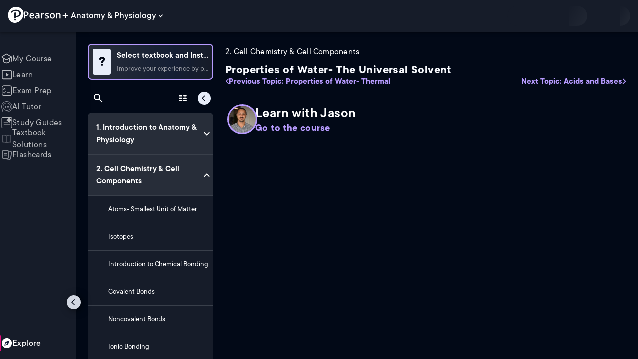

--- FILE ---
content_type: text/html; charset=utf-8
request_url: https://www.pearson.com/channels/anp/explore/cell-chemistry-and-cell-components/properties-of-water-the-universal-solvent-Bio-1
body_size: 45866
content:
<!DOCTYPE html><html lang="en"><head><meta charSet="utf-8"/><meta property="og:type" content="website"/><meta name="viewport" content="width=device-width, initial-scale=1"/><meta name="theme-color" content="#000000"/><meta property="og:image" content="https://www.pearson.com/channels/channels-logo.jpg"/><meta property="twitter:card" content="summary_large_image"/><meta property="twitter:image" content="https://www.pearson.com/channels/channels-logo.jpg"/><title>Properties of Water- The Universal Solvent | Guided Videos, Practice &amp; Study Materials</title><meta property="og:title" content="Properties of Water- The Universal Solvent | Guided Videos, Practice &amp; Study Materials"/><meta property="twitter:title" content="Properties of Water- The Universal Solvent | Guided Videos, Practice &amp; Study Materials"/><meta name="description" content="Learn about Properties of Water- The Universal Solvent with Pearson Channels. Watch short videos, explore study materials, and solve practice problems to master key concepts and ace your exams"/><meta property="og:description" content="Learn about Properties of Water- The Universal Solvent with Pearson Channels. Watch short videos, explore study materials, and solve practice problems to master key concepts and ace your exams"/><meta property="twitter:description" content="Learn about Properties of Water- The Universal Solvent with Pearson Channels. Watch short videos, explore study materials, and solve practice problems to master key concepts and ace your exams"/><link rel="canonical" href="https://www.pearson.com/channels/anp/explore/cell-chemistry-and-cell-components/properties-of-water-the-universal-solvent-Bio-1"/><meta property="og:url" content="https://www.pearson.com/channels/anp/explore/cell-chemistry-and-cell-components/properties-of-water-the-universal-solvent-Bio-1"/><meta property="twitter:url" content="https://www.pearson.com/channels/anp/explore/cell-chemistry-and-cell-components/properties-of-water-the-universal-solvent-Bio-1"/><meta name="next-head-count" content="16"/><meta name="emotion-insertion-point" content=""/><style data-emotion="mui b6nho2 awgou1 q7mezt 10w9fme r9sqo6 10r7ggg 1g801pg r7k176 t3p1a1 7mxrdu abqyn 15830to 9vd5ud 11fhglq 1sjqd0u xgb323 hf94ok 1cbf1l2 1ynaf2a">.mui-b6nho2{background-color:#161c29;color:#fefefe;-webkit-transition:box-shadow 300ms cubic-bezier(0.4, 0, 0.2, 1) 0ms;transition:box-shadow 300ms cubic-bezier(0.4, 0, 0.2, 1) 0ms;box-shadow:var(--Paper-shadow);background-image:var(--Paper-overlay);display:-webkit-box;display:-webkit-flex;display:-ms-flexbox;display:flex;-webkit-flex-direction:column;-ms-flex-direction:column;flex-direction:column;width:100%;box-sizing:border-box;-webkit-flex-shrink:0;-ms-flex-negative:0;flex-shrink:0;position:fixed;z-index:1100;top:0;left:auto;right:0;--AppBar-background:#90caf9;--AppBar-color:rgba(0, 0, 0, 0.87);}@media print{.mui-b6nho2{position:absolute;}}.mui-awgou1{position:relative;display:-webkit-box;display:-webkit-flex;display:-ms-flexbox;display:flex;-webkit-align-items:center;-webkit-box-align:center;-ms-flex-align:center;align-items:center;padding-left:16px;padding-right:16px;min-height:56px;}@media (min-width:600px){.mui-awgou1{padding-left:24px;padding-right:24px;}}@media (min-width:0px){@media (orientation: landscape){.mui-awgou1{min-height:48px;}}}@media (min-width:600px){.mui-awgou1{min-height:64px;}}.mui-q7mezt{-webkit-user-select:none;-moz-user-select:none;-ms-user-select:none;user-select:none;width:1em;height:1em;display:inline-block;-webkit-flex-shrink:0;-ms-flex-negative:0;flex-shrink:0;-webkit-transition:fill 200ms cubic-bezier(0.4, 0, 0.2, 1) 0ms;transition:fill 200ms cubic-bezier(0.4, 0, 0.2, 1) 0ms;fill:currentColor;font-size:1.5rem;}.mui-10w9fme{margin:0;-webkit-flex-shrink:0;-ms-flex-negative:0;flex-shrink:0;border-width:0;border-style:solid;border-color:#2d374a;border-bottom-width:thin;}.mui-r9sqo6{display:-webkit-inline-box;display:-webkit-inline-flex;display:-ms-inline-flexbox;display:inline-flex;-webkit-align-items:center;-webkit-box-align:center;-ms-flex-align:center;align-items:center;-webkit-box-pack:center;-ms-flex-pack:center;-webkit-justify-content:center;justify-content:center;position:relative;box-sizing:border-box;-webkit-tap-highlight-color:transparent;background-color:transparent;outline:0;border:0;margin:0;border-radius:0;padding:0;cursor:pointer;-webkit-user-select:none;-moz-user-select:none;-ms-user-select:none;user-select:none;vertical-align:middle;-moz-appearance:none;-webkit-appearance:none;-webkit-text-decoration:none;text-decoration:none;color:inherit;text-align:center;-webkit-flex:0 0 auto;-ms-flex:0 0 auto;flex:0 0 auto;font-size:1.5rem;padding:8px;border-radius:50%;color:#fff;-webkit-transition:background-color 150ms cubic-bezier(0.4, 0, 0.2, 1) 0ms;transition:background-color 150ms cubic-bezier(0.4, 0, 0.2, 1) 0ms;padding:5px;font-size:1.125rem;}.mui-r9sqo6::-moz-focus-inner{border-style:none;}.mui-r9sqo6.Mui-disabled{pointer-events:none;cursor:default;}@media print{.mui-r9sqo6{-webkit-print-color-adjust:exact;color-adjust:exact;}}.mui-r9sqo6.Mui-disabled{background-color:transparent;color:rgba(255, 255, 255, 0.3);}.mui-r9sqo6.MuiIconButton-loading{color:transparent;}.mui-r9sqo6:hover{background-color:transparent;}.mui-r9sqo6:focus-visible{outline:2px solid var(--Text-darkTheme--Default);outline-offset:2px;}.mui-10r7ggg{list-style:none;margin:0;padding:0;position:relative;-webkit-align-self:stretch;-ms-flex-item-align:stretch;align-self:stretch;box-sizing:border-box;width:100%;background-color:var(--background-dark-theme-bg-level-2);border-radius:8px;border:1px solid var(--Border-darkTheme--border);overflow-x:hidden;}.mui-10r7ggg::-webkit-scrollbar-button{display:none;}.mui-10r7ggg::-webkit-scrollbar{width:8px;}.mui-10r7ggg::-webkit-scrollbar-thumb{width:8px;background:var(--Swatch-Light-900);border-radius:20px;visibility:hidden;}.mui-10r7ggg:hover::-webkit-scrollbar-thumb{visibility:visible;}.mui-1g801pg{display:-webkit-box;display:-webkit-flex;display:-ms-flexbox;display:flex;-webkit-box-pack:start;-ms-flex-pack:start;-webkit-justify-content:flex-start;justify-content:flex-start;-webkit-align-items:center;-webkit-box-align:center;-ms-flex-align:center;align-items:center;position:relative;-webkit-text-decoration:none;text-decoration:none;width:100%;box-sizing:border-box;text-align:left;border-bottom:1px solid #2d374a;-webkit-background-clip:padding-box;background-clip:padding-box;padding-top:12px;padding-bottom:12px;border-color:#2d374a;}.mui-r7k176{display:-webkit-inline-box;display:-webkit-inline-flex;display:-ms-inline-flexbox;display:inline-flex;-webkit-align-items:center;-webkit-box-align:center;-ms-flex-align:center;align-items:center;-webkit-box-pack:center;-ms-flex-pack:center;-webkit-justify-content:center;justify-content:center;position:relative;box-sizing:border-box;-webkit-tap-highlight-color:transparent;background-color:transparent;outline:0;border:0;margin:0;border-radius:0;padding:0;cursor:pointer;-webkit-user-select:none;-moz-user-select:none;-ms-user-select:none;user-select:none;vertical-align:middle;-moz-appearance:none;-webkit-appearance:none;-webkit-text-decoration:none;text-decoration:none;color:inherit;display:-webkit-box;display:-webkit-flex;display:-ms-flexbox;display:flex;-webkit-box-flex:1;-webkit-flex-grow:1;-ms-flex-positive:1;flex-grow:1;-webkit-box-pack:start;-ms-flex-pack:start;-webkit-justify-content:flex-start;justify-content:flex-start;-webkit-align-items:center;-webkit-box-align:center;-ms-flex-align:center;align-items:center;position:relative;-webkit-text-decoration:none;text-decoration:none;min-width:0;box-sizing:border-box;text-align:left;padding-top:8px;padding-bottom:8px;-webkit-transition:background-color 150ms cubic-bezier(0.4, 0, 0.2, 1) 0ms;transition:background-color 150ms cubic-bezier(0.4, 0, 0.2, 1) 0ms;padding:0 0 0 16px!important;}.mui-r7k176::-moz-focus-inner{border-style:none;}.mui-r7k176.Mui-disabled{pointer-events:none;cursor:default;}@media print{.mui-r7k176{-webkit-print-color-adjust:exact;color-adjust:exact;}}.mui-r7k176:hover{-webkit-text-decoration:none;text-decoration:none;background-color:rgba(255, 255, 255, 0.08);}@media (hover: none){.mui-r7k176:hover{background-color:transparent;}}.mui-r7k176.Mui-selected{background-color:rgba(144, 202, 249, 0.16);}.mui-r7k176.Mui-selected.Mui-focusVisible{background-color:rgba(144, 202, 249, 0.28);}.mui-r7k176.Mui-selected:hover{background-color:rgba(144, 202, 249, 0.24);}@media (hover: none){.mui-r7k176.Mui-selected:hover{background-color:rgba(144, 202, 249, 0.16);}}.mui-r7k176.Mui-focusVisible{background-color:rgba(255, 255, 255, 0.12);}.mui-r7k176.Mui-disabled{opacity:0.38;}.mui-r7k176:hover{background-color:transparent;}.mui-r7k176.Mui-selected{background-color:transparent;}.mui-r7k176.Mui-selected:hover{background-color:transparent;}.mui-t3p1a1{-webkit-flex:1 1 auto;-ms-flex:1 1 auto;flex:1 1 auto;min-width:0;margin-top:4px;margin-bottom:4px;}.MuiTypography-root:where(.mui-t3p1a1 .MuiListItemText-primary){display:block;}.MuiTypography-root:where(.mui-t3p1a1 .MuiListItemText-secondary){display:block;}.mui-7mxrdu{display:-webkit-inline-box;display:-webkit-inline-flex;display:-ms-inline-flexbox;display:inline-flex;-webkit-align-items:center;-webkit-box-align:center;-ms-flex-align:center;align-items:center;-webkit-box-pack:center;-ms-flex-pack:center;-webkit-justify-content:center;justify-content:center;position:relative;box-sizing:border-box;-webkit-tap-highlight-color:transparent;background-color:transparent;outline:0;border:0;margin:0;border-radius:0;padding:0;cursor:pointer;-webkit-user-select:none;-moz-user-select:none;-ms-user-select:none;user-select:none;vertical-align:middle;-moz-appearance:none;-webkit-appearance:none;-webkit-text-decoration:none;text-decoration:none;color:inherit;font-family:TT Commons;font-weight:500;font-size:0.875rem;line-height:1.75;text-transform:uppercase;min-width:64px;padding:6px 16px;border:0;border-radius:4px;-webkit-transition:background-color 250ms cubic-bezier(0.4, 0, 0.2, 1) 0ms,box-shadow 250ms cubic-bezier(0.4, 0, 0.2, 1) 0ms,border-color 250ms cubic-bezier(0.4, 0, 0.2, 1) 0ms,color 250ms cubic-bezier(0.4, 0, 0.2, 1) 0ms;transition:background-color 250ms cubic-bezier(0.4, 0, 0.2, 1) 0ms,box-shadow 250ms cubic-bezier(0.4, 0, 0.2, 1) 0ms,border-color 250ms cubic-bezier(0.4, 0, 0.2, 1) 0ms,color 250ms cubic-bezier(0.4, 0, 0.2, 1) 0ms;padding:6px 8px;color:var(--variant-textColor);background-color:var(--variant-textBg);--variant-textColor:#90caf9;--variant-outlinedColor:#90caf9;--variant-outlinedBorder:rgba(144, 202, 249, 0.5);--variant-containedColor:rgba(0, 0, 0, 0.87);--variant-containedBg:#90caf9;padding:4px 5px;font-size:0.8125rem;box-shadow:none;-webkit-transition:background-color 250ms cubic-bezier(0.4, 0, 0.2, 1) 0ms,box-shadow 250ms cubic-bezier(0.4, 0, 0.2, 1) 0ms,border-color 250ms cubic-bezier(0.4, 0, 0.2, 1) 0ms;transition:background-color 250ms cubic-bezier(0.4, 0, 0.2, 1) 0ms,box-shadow 250ms cubic-bezier(0.4, 0, 0.2, 1) 0ms,border-color 250ms cubic-bezier(0.4, 0, 0.2, 1) 0ms;text-transform:none;}.mui-7mxrdu::-moz-focus-inner{border-style:none;}.mui-7mxrdu.Mui-disabled{pointer-events:none;cursor:default;}@media print{.mui-7mxrdu{-webkit-print-color-adjust:exact;color-adjust:exact;}}.mui-7mxrdu:hover{-webkit-text-decoration:none;text-decoration:none;}.mui-7mxrdu.Mui-disabled{color:rgba(255, 255, 255, 0.3);}@media (hover: hover){.mui-7mxrdu:hover{--variant-containedBg:#42a5f5;--variant-textBg:rgba(144, 202, 249, 0.08);--variant-outlinedBorder:#90caf9;--variant-outlinedBg:rgba(144, 202, 249, 0.08);}}.mui-7mxrdu:hover{box-shadow:none;}.mui-7mxrdu.Mui-focusVisible{box-shadow:none;}.mui-7mxrdu:active{box-shadow:none;}.mui-7mxrdu.Mui-disabled{box-shadow:none;}.mui-7mxrdu.MuiButton-loading{color:transparent;}.mui-abqyn{height:0;overflow:hidden;-webkit-transition:height 300ms cubic-bezier(0.4, 0, 0.2, 1) 0ms;transition:height 300ms cubic-bezier(0.4, 0, 0.2, 1) 0ms;visibility:hidden;}.mui-15830to{display:-webkit-box;display:-webkit-flex;display:-ms-flexbox;display:flex;width:100%;}.mui-9vd5ud{width:100%;}.mui-11fhglq{list-style:none;margin:0;padding:0;position:relative;}.mui-1sjqd0u{display:-webkit-box;display:-webkit-flex;display:-ms-flexbox;display:flex;-webkit-box-pack:start;-ms-flex-pack:start;-webkit-justify-content:flex-start;justify-content:flex-start;-webkit-align-items:center;-webkit-box-align:center;-ms-flex-align:center;align-items:center;position:relative;-webkit-text-decoration:none;text-decoration:none;width:100%;box-sizing:border-box;text-align:left;border-bottom:1px solid #2d374a;-webkit-background-clip:padding-box;background-clip:padding-box;padding-top:12px;padding-bottom:12px;border-color:#2d374a;position:relative;}.mui-xgb323{display:-webkit-inline-box;display:-webkit-inline-flex;display:-ms-inline-flexbox;display:inline-flex;-webkit-align-items:center;-webkit-box-align:center;-ms-flex-align:center;align-items:center;-webkit-box-pack:center;-ms-flex-pack:center;-webkit-justify-content:center;justify-content:center;position:relative;box-sizing:border-box;-webkit-tap-highlight-color:transparent;background-color:transparent;outline:0;border:0;margin:0;border-radius:0;padding:0;cursor:pointer;-webkit-user-select:none;-moz-user-select:none;-ms-user-select:none;user-select:none;vertical-align:middle;-moz-appearance:none;-webkit-appearance:none;-webkit-text-decoration:none;text-decoration:none;color:inherit;display:-webkit-box;display:-webkit-flex;display:-ms-flexbox;display:flex;-webkit-box-flex:1;-webkit-flex-grow:1;-ms-flex-positive:1;flex-grow:1;-webkit-box-pack:start;-ms-flex-pack:start;-webkit-justify-content:flex-start;justify-content:flex-start;-webkit-align-items:center;-webkit-box-align:center;-ms-flex-align:center;align-items:center;position:relative;-webkit-text-decoration:none;text-decoration:none;min-width:0;box-sizing:border-box;text-align:left;padding-top:8px;padding-bottom:8px;-webkit-transition:background-color 150ms cubic-bezier(0.4, 0, 0.2, 1) 0ms;transition:background-color 150ms cubic-bezier(0.4, 0, 0.2, 1) 0ms;padding:0px;}.mui-xgb323::-moz-focus-inner{border-style:none;}.mui-xgb323.Mui-disabled{pointer-events:none;cursor:default;}@media print{.mui-xgb323{-webkit-print-color-adjust:exact;color-adjust:exact;}}.mui-xgb323:hover{-webkit-text-decoration:none;text-decoration:none;background-color:rgba(255, 255, 255, 0.08);}@media (hover: none){.mui-xgb323:hover{background-color:transparent;}}.mui-xgb323.Mui-selected{background-color:rgba(144, 202, 249, 0.16);}.mui-xgb323.Mui-selected.Mui-focusVisible{background-color:rgba(144, 202, 249, 0.28);}.mui-xgb323.Mui-selected:hover{background-color:rgba(144, 202, 249, 0.24);}@media (hover: none){.mui-xgb323.Mui-selected:hover{background-color:rgba(144, 202, 249, 0.16);}}.mui-xgb323.Mui-focusVisible{background-color:rgba(255, 255, 255, 0.12);}.mui-xgb323.Mui-disabled{opacity:0.38;}.mui-xgb323:hover{background-color:transparent;}.mui-xgb323.Mui-selected{background-color:transparent;}.mui-xgb323.Mui-selected:hover{background-color:transparent;}.mui-hf94ok{-webkit-flex:1 1 auto;-ms-flex:1 1 auto;flex:1 1 auto;min-width:0;margin-top:4px;margin-bottom:4px;padding-left:56px;padding-left:24px;}.MuiTypography-root:where(.mui-hf94ok .MuiListItemText-primary){display:block;}.MuiTypography-root:where(.mui-hf94ok .MuiListItemText-secondary){display:block;}.mui-1cbf1l2{height:0;overflow:hidden;-webkit-transition:height 300ms cubic-bezier(0.4, 0, 0.2, 1) 0ms;transition:height 300ms cubic-bezier(0.4, 0, 0.2, 1) 0ms;height:auto;overflow:visible;}.mui-1ynaf2a{display:-webkit-inline-box;display:-webkit-inline-flex;display:-ms-inline-flexbox;display:inline-flex;-webkit-align-items:center;-webkit-box-align:center;-ms-flex-align:center;align-items:center;-webkit-box-pack:center;-ms-flex-pack:center;-webkit-justify-content:center;justify-content:center;position:relative;box-sizing:border-box;-webkit-tap-highlight-color:transparent;background-color:transparent;outline:0;border:0;margin:0;border-radius:0;padding:0;cursor:pointer;-webkit-user-select:none;-moz-user-select:none;-ms-user-select:none;user-select:none;vertical-align:middle;-moz-appearance:none;-webkit-appearance:none;-webkit-text-decoration:none;text-decoration:none;color:inherit;text-align:center;-webkit-flex:0 0 auto;-ms-flex:0 0 auto;flex:0 0 auto;font-size:1.5rem;padding:8px;border-radius:50%;color:#fff;-webkit-transition:background-color 150ms cubic-bezier(0.4, 0, 0.2, 1) 0ms;transition:background-color 150ms cubic-bezier(0.4, 0, 0.2, 1) 0ms;--IconButton-hoverBg:rgba(255, 255, 255, 0.08);padding:12px;font-size:1.75rem;}.mui-1ynaf2a::-moz-focus-inner{border-style:none;}.mui-1ynaf2a.Mui-disabled{pointer-events:none;cursor:default;}@media print{.mui-1ynaf2a{-webkit-print-color-adjust:exact;color-adjust:exact;}}.mui-1ynaf2a:hover{background-color:var(--IconButton-hoverBg);}@media (hover: none){.mui-1ynaf2a:hover{background-color:transparent;}}.mui-1ynaf2a.Mui-disabled{background-color:transparent;color:rgba(255, 255, 255, 0.3);}.mui-1ynaf2a.MuiIconButton-loading{color:transparent;}.mui-1ynaf2a:hover{background-color:transparent;}.mui-1ynaf2a:focus-visible{outline:2px solid var(--Text-darkTheme--Default);outline-offset:2px;}</style><link rel="icon" href="https://www.pearson.com/etc/designs/global-store/pearsonplus/favicon.ico"/><link rel="shortcut icon" href="https://www.pearson.com/etc/designs/global-store/pearsonplus/favicon.ico"/><link rel="apple-touch-icon" href="/logo192.png"/><link rel="preload" as="script" href="https://www.pearson.com/assets/ef24a36d49167f794e266452faa1fa11422373f0727"/><link rel="preload" href="https://static.studychannel.pearsonprd.tech/fonts/tt-commons.css" as="style"/><link rel="stylesheet" href="https://static.studychannel.pearsonprd.tech/fonts/tt-commons.css"/><link rel="preload" href="/channels/_next/static/css/2b254861a267ad75.css" as="style"/><link rel="stylesheet" href="/channels/_next/static/css/2b254861a267ad75.css" data-n-g=""/><link rel="preload" href="/channels/_next/static/css/1a34f188ba80a243.css" as="style"/><link rel="stylesheet" href="/channels/_next/static/css/1a34f188ba80a243.css" data-n-p=""/><link rel="preload" href="/channels/_next/static/css/c354de3e56a73e3f.css" as="style"/><link rel="stylesheet" href="/channels/_next/static/css/c354de3e56a73e3f.css" data-n-p=""/><link rel="preload" href="/channels/_next/static/css/1bfd6e154e49cfff.css" as="style"/><link rel="stylesheet" href="/channels/_next/static/css/1bfd6e154e49cfff.css" data-n-p=""/><link rel="preload" href="/channels/_next/static/css/77dfd0a20fb85650.css" as="style"/><link rel="stylesheet" href="/channels/_next/static/css/77dfd0a20fb85650.css" data-n-p=""/><link rel="preload" href="/channels/_next/static/css/f7dcd9bb1a888275.css" as="style"/><link rel="stylesheet" href="/channels/_next/static/css/f7dcd9bb1a888275.css" data-n-p=""/><link rel="preload" href="/channels/_next/static/css/0ac67867a9af414b.css" as="style"/><link rel="stylesheet" href="/channels/_next/static/css/0ac67867a9af414b.css" data-n-p=""/><noscript data-n-css=""></noscript><script type="text/javascript" src="https://www.pearson.com/assets/ef24a36d49167f794e266452faa1fa11422373f0727"  ></script><script defer="" nomodule="" src="/channels/_next/static/chunks/polyfills-42372ed130431b0a.js"></script><script src="/channels/_next/static/chunks/webpack-26fa39d9819d4bac.js" defer=""></script><script src="/channels/_next/static/chunks/framework-945b357d4a851f4b.js" defer=""></script><script src="/channels/_next/static/chunks/main-1da665e70e46b984.js" defer=""></script><script src="/channels/_next/static/chunks/pages/_app-a7cda930d83e11a2.js" defer=""></script><script src="/channels/_next/static/chunks/9353-8825306d3ae48c9f.js" defer=""></script><script src="/channels/_next/static/chunks/2812-a9da497961ace24d.js" defer=""></script><script src="/channels/_next/static/chunks/2515-f5152e1069ade688.js" defer=""></script><script src="/channels/_next/static/chunks/1218-2c9e2d50d557f6c9.js" defer=""></script><script src="/channels/_next/static/chunks/9470-503b15789f1f9275.js" defer=""></script><script src="/channels/_next/static/chunks/3075-f6a768ecbd8e2778.js" defer=""></script><script src="/channels/_next/static/chunks/4859-0c0a5402c9c8cf40.js" defer=""></script><script src="/channels/_next/static/chunks/8738-1d90454d6c3295da.js" defer=""></script><script src="/channels/_next/static/chunks/6009-f9c0f77c1d9363c4.js" defer=""></script><script src="/channels/_next/static/chunks/4496-c861fcdcf53199ab.js" defer=""></script><script src="/channels/_next/static/chunks/7817-7a20fbec3016762b.js" defer=""></script><script src="/channels/_next/static/chunks/5977-8dab3b1a1ad109e5.js" defer=""></script><script src="/channels/_next/static/chunks/372-b3a49dd59ac4bd0c.js" defer=""></script><script src="/channels/_next/static/chunks/7921-0148eae8cee9c345.js" defer=""></script><script src="/channels/_next/static/chunks/4956-31b568943d9739f1.js" defer=""></script><script src="/channels/_next/static/chunks/4580-c0524e4000b0c572.js" defer=""></script><script src="/channels/_next/static/chunks/pages/%5BcourseId%5D/explore/%5BchapterSeoUrl%5D/%5BtopicSeoUrl%5D-f88e0482cda105b3.js" defer=""></script><script src="/channels/_next/static/SV3UDZ3neD_2TQ7ppwvo_/_buildManifest.js" defer=""></script><script src="/channels/_next/static/SV3UDZ3neD_2TQ7ppwvo_/_ssgManifest.js" defer=""></script>
                              <script>!function(e){var n="https://s.go-mpulse.net/boomerang/";if("False"=="True")e.BOOMR_config=e.BOOMR_config||{},e.BOOMR_config.PageParams=e.BOOMR_config.PageParams||{},e.BOOMR_config.PageParams.pci=!0,n="https://s2.go-mpulse.net/boomerang/";if(window.BOOMR_API_key="XCNNJ-G8PCV-U855W-LP259-ULUSU",function(){function e(){if(!r){var e=document.createElement("script");e.id="boomr-scr-as",e.src=window.BOOMR.url,e.async=!0,o.appendChild(e),r=!0}}function t(e){r=!0;var n,t,a,i,d=document,O=window;if(window.BOOMR.snippetMethod=e?"if":"i",t=function(e,n){var t=d.createElement("script");t.id=n||"boomr-if-as",t.src=window.BOOMR.url,BOOMR_lstart=(new Date).getTime(),e=e||d.body,e.appendChild(t)},!window.addEventListener&&window.attachEvent&&navigator.userAgent.match(/MSIE [67]\./))return window.BOOMR.snippetMethod="s",void t(o,"boomr-async");a=document.createElement("IFRAME"),a.src="about:blank",a.title="",a.role="presentation",a.loading="eager",i=(a.frameElement||a).style,i.width=0,i.height=0,i.border=0,i.display="none",o.appendChild(a);try{O=a.contentWindow,d=O.document.open()}catch(_){n=document.domain,a.src="javascript:var d=document.open();d.domain='"+n+"';void 0;",O=a.contentWindow,d=O.document.open()}if(n)d._boomrl=function(){this.domain=n,t()},d.write("<bo"+"dy onload='document._boomrl();'>");else if(O._boomrl=function(){t()},O.addEventListener)O.addEventListener("load",O._boomrl,!1);else if(O.attachEvent)O.attachEvent("onload",O._boomrl);d.close()}function a(e){window.BOOMR_onload=e&&e.timeStamp||(new Date).getTime()}if(!window.BOOMR||!window.BOOMR.version&&!window.BOOMR.snippetExecuted){window.BOOMR=window.BOOMR||{},window.BOOMR.snippetStart=(new Date).getTime(),window.BOOMR.snippetExecuted=!0,window.BOOMR.snippetVersion=14,window.BOOMR.url=n+"XCNNJ-G8PCV-U855W-LP259-ULUSU";var i=document.currentScript||document.getElementsByTagName("script")[0],o=i.parentNode,r=!1,d=document.createElement("link");if(d.relList&&"function"==typeof d.relList.supports&&d.relList.supports("preload")&&"as"in d)window.BOOMR.snippetMethod="p",d.href=window.BOOMR.url,d.rel="preload",d.as="script",d.addEventListener("load",e),d.addEventListener("error",function(){t(!0)}),setTimeout(function(){if(!r)t(!0)},3e3),BOOMR_lstart=(new Date).getTime(),o.appendChild(d);else t(!1);if(window.addEventListener)window.addEventListener("load",a,!1);else if(window.attachEvent)window.attachEvent("onload",a)}}(),"".length>0)if(e&&"performance"in e&&e.performance&&"function"==typeof e.performance.setResourceTimingBufferSize)e.performance.setResourceTimingBufferSize();!function(){if(BOOMR=e.BOOMR||{},BOOMR.plugins=BOOMR.plugins||{},!BOOMR.plugins.AK){var n=""=="true"?1:0,t="",a="clnqm5yxge7222l5fera-f-202a2c549-clientnsv4-s.akamaihd.net",i="false"=="true"?2:1,o={"ak.v":"39","ak.cp":"1904824","ak.ai":parseInt("503985",10),"ak.ol":"0","ak.cr":9,"ak.ipv":4,"ak.proto":"h2","ak.rid":"bbca5d6","ak.r":47376,"ak.a2":n,"ak.m":"x","ak.n":"essl","ak.bpcip":"18.219.6.0","ak.cport":45142,"ak.gh":"23.200.85.100","ak.quicv":"","ak.tlsv":"tls1.3","ak.0rtt":"","ak.0rtt.ed":"","ak.csrc":"-","ak.acc":"","ak.t":"1769810210","ak.ak":"hOBiQwZUYzCg5VSAfCLimQ==vwPiEpFDeN8oKfQut5q1wGUFp6PSrIT5FR/[base64]/CQT0Xb2va2p83HfA5qUyrAndupSOYlAcnk+nM9Y4Vjm+wAs0BsO910k9MlP8PAZGIWD4scPpNxkhXvhVIbuy4rBLabDS1Q1g6BBHts5cxOsrY6qQ3F3w0FaNk74/30CuXcBxpbWea1WSPXJDuQmzuvS5nrM1lo6SvGKRvaVdTRdFf0CaBk=","ak.pv":"180","ak.dpoabenc":"","ak.tf":i};if(""!==t)o["ak.ruds"]=t;var r={i:!1,av:function(n){var t="http.initiator";if(n&&(!n[t]||"spa_hard"===n[t]))o["ak.feo"]=void 0!==e.aFeoApplied?1:0,BOOMR.addVar(o)},rv:function(){var e=["ak.bpcip","ak.cport","ak.cr","ak.csrc","ak.gh","ak.ipv","ak.m","ak.n","ak.ol","ak.proto","ak.quicv","ak.tlsv","ak.0rtt","ak.0rtt.ed","ak.r","ak.acc","ak.t","ak.tf"];BOOMR.removeVar(e)}};BOOMR.plugins.AK={akVars:o,akDNSPreFetchDomain:a,init:function(){if(!r.i){var e=BOOMR.subscribe;e("before_beacon",r.av,null,null),e("onbeacon",r.rv,null,null),r.i=!0}return this},is_complete:function(){return!0}}}}()}(window);</script></head><body class="study-theme-dark"><div id="__next"><div id="root"><a class="PUOR6p" href="#main-content-starts">Skip to main content</a><div class="S_xlzd"><header class="MuiPaper-root MuiPaper-elevation MuiPaper-elevation4 MuiAppBar-root MuiAppBar-colorPrimary MuiAppBar-positionFixed _9lQJQ_ mui-fixed mui-b6nho2" id="mainHeader" style="--Paper-shadow:0px 2px 4px -1px rgba(0,0,0,0.2),0px 4px 5px 0px rgba(0,0,0,0.14),0px 1px 10px 0px rgba(0,0,0,0.12);--Paper-overlay:linear-gradient(rgba(255, 255, 255, 0.092), rgba(255, 255, 255, 0.092))"><div class="MuiToolbar-root MuiToolbar-gutters MuiToolbar-regular v_I_em mui-awgou1"><div><a href="https://www.pearson.com/en-us/pearsonplus.html" class="w9JKWE" tabindex="0" role="button"><img src="/channels/images/PearsonLogo.svg" class="WN5pdq" alt="Pearson+ Logo" width="32" height="32"/><img role="presentation" src="/channels/images/PearsonLogoText.svg" class="RKsB3s" alt="Pearson+ Logo" width="88" height="18"/></a></div><button id=":R4pakem96:" class="gdM_Ks" aria-expanded="false" aria-controls="channelsModal"><p class="aVkELG">Anatomy &amp; Physiology</p><svg class="MuiSvgIcon-root MuiSvgIcon-fontSizeMedium _4PuOGb mui-q7mezt" focusable="false" aria-hidden="true" viewBox="0 0 24 24"><path d="M7.41 8.59 12 13.17l4.59-4.58L18 10l-6 6-6-6z"></path></svg></button><div class="ZPRem8"><div class="JRTxfl"><div class="ZeKf_n vDS8QF"><div class="S0a0BQ" style="width:100%;height:100%"><span></span></div></div><div class="ZeKf_n"><div class="S0a0BQ" style="width:100%;height:100%"><span></span></div></div></div></div></div></header><div class="mL_aZ_"><div style="top:58px" class="IHblgN"><nav aria-label="channel" class="K2kWMu"><div role="list" class="V4mDev"><span role="listitem" class="_7BFWe2" data-coachmark="{&quot;position&quot;:&quot;bottom&quot;,&quot;offset&quot;:[0,10],&quot;step&quot;:1,&quot;label&quot;:&quot;My Course&quot;,&quot;text&quot;:&quot;Create a personalized study plan and get recommended content.&quot;}"><a class="vUU_gl" href="/channels/anp"><span>My Course</span></a></span><span role="listitem" class="_7BFWe2" data-coachmark="{&quot;position&quot;:&quot;bottom&quot;,&quot;offset&quot;:[0,10],&quot;step&quot;:2,&quot;label&quot;:&quot;Learn&quot;,&quot;text&quot;:&quot;Watch bite-sized video lessons by world-class instructors.&quot;}"><a class="vUU_gl" href="/channels/anp/learn/bruce/introduction-to-anatomy-and-physiology/what-is-anatomy-and-physiology"><span>Learn</span></a></span><span role="listitem" class="_7BFWe2" data-coachmark="{&quot;position&quot;:&quot;bottom&quot;,&quot;offset&quot;:[0,10],&quot;step&quot;:3,&quot;label&quot;:&quot;Exam Prep&quot;,&quot;text&quot;:&quot;Prepare for your exams with custom practice sets.&quot;}"><a class="vUU_gl" href="/channels/anp/exam-prep"><span>Exam Prep</span></a></span><span role="listitem" class="_7BFWe2" data-coachmark="{&quot;position&quot;:&quot;bottom&quot;,&quot;offset&quot;:[0,10],&quot;step&quot;:4,&quot;label&quot;:&quot;AI Tutor&quot;,&quot;text&quot;:&quot;Get unstuck with our trusted AI tutor.&quot;}"><a class="vUU_gl" href="/channels/anp/ai-tutor"><span>AI Tutor</span></a></span><span role="listitem" class="_7BFWe2" data-coachmark="{&quot;position&quot;:&quot;bottom&quot;,&quot;offset&quot;:[0,10],&quot;step&quot;:5,&quot;label&quot;:&quot;Study Guides&quot;,&quot;text&quot;:&quot;Transform your notes into study guides, flashcards, and practice problems.&quot;}"><a class="vUU_gl" href="/channels/anp/study-guides"><span>Study Guides</span></a></span><span role="listitem" class="_7BFWe2"><a class="vUU_gl" href="/channels/anp/textbook-solutions"><span>Textbook Solutions</span></a></span><span role="listitem" class="_7BFWe2"><a class="vUU_gl" href="/channels/anp/flashcards"><span>Flashcards</span></a></span><span role="listitem" class="_7BFWe2 J_b8mp"><a aria-current="page" class="vUU_gl" href="/channels/anp/explore/introduction-to-anatomy-and-physiology/what-is-anatomy-and-physiology"><span>Explore</span></a></span><div aria-hidden="true" class="_3TfBic"></div></div></nav></div><div class="_9bHcpc"><nav aria-label="channel"><ul class="_51oDmM"><li class="_5AKkCe"><a class="P_CdIR" data-coachmark="{&quot;position&quot;:&quot;right&quot;,&quot;offset&quot;:[10,0],&quot;step&quot;:1,&quot;label&quot;:&quot;My Course&quot;,&quot;text&quot;:&quot;Create a personalized study plan and get recommended content.&quot;}" href="/channels/anp"><div class="_5qo0Fy"></div><div class="_2a6qYG" aria-label=""><img alt="" src="/channels/images/navigation/myCourseOutline.svg" height="22" width="22"/></div><span class="k78nyG">My Course</span></a></li><li class="MuiDivider-root MuiDivider-fullWidth _5AKkCe FU9xbf mui-10w9fme" role="none"></li><li class="_5AKkCe"><a class="P_CdIR" data-coachmark="{&quot;position&quot;:&quot;right&quot;,&quot;offset&quot;:[10,0],&quot;step&quot;:2,&quot;label&quot;:&quot;Learn&quot;,&quot;text&quot;:&quot;Watch bite-sized video lessons by world-class instructors.&quot;}" href="/channels/anp/learn/bruce/introduction-to-anatomy-and-physiology/what-is-anatomy-and-physiology"><div class="_5qo0Fy"></div><div class="_2a6qYG" aria-label=""><img alt="" src="/channels/images/navigation/learnOutline.svg" height="22" width="22"/></div><span class="k78nyG">Learn</span></a></li><li class="_5AKkCe"><a class="P_CdIR" data-coachmark="{&quot;position&quot;:&quot;right&quot;,&quot;offset&quot;:[10,0],&quot;step&quot;:3,&quot;label&quot;:&quot;Exam Prep&quot;,&quot;text&quot;:&quot;Prepare for your exams with custom practice sets.&quot;}" href="/channels/anp/exam-prep"><div class="_5qo0Fy"></div><div class="_2a6qYG" aria-label=""><img alt="" src="/channels/images/navigation/examPrepOutline.svg" height="22" width="22"/></div><span class="k78nyG">Exam Prep</span></a></li><li class="_5AKkCe"><a class="P_CdIR" data-coachmark="{&quot;position&quot;:&quot;right&quot;,&quot;offset&quot;:[10,0],&quot;step&quot;:4,&quot;label&quot;:&quot;AI Tutor&quot;,&quot;text&quot;:&quot;Get unstuck with our trusted AI tutor.&quot;}" href="/channels/anp/ai-tutor"><div class="_5qo0Fy"></div><div class="_2a6qYG" aria-label=""><img alt="" src="/channels/images/navigation/hwHelpOutline.svg" height="22" width="22"/></div><span class="k78nyG">AI Tutor</span></a></li><li class="_5AKkCe"><a class="P_CdIR" data-coachmark="{&quot;position&quot;:&quot;right&quot;,&quot;offset&quot;:[10,0],&quot;step&quot;:5,&quot;label&quot;:&quot;Study Guides&quot;,&quot;text&quot;:&quot;Transform your notes into study guides, flashcards, and practice problems.&quot;}" href="/channels/anp/study-guides"><div class="_5qo0Fy"></div><div class="_2a6qYG" aria-label=""><img alt="" src="/channels/images/navigation/studyGuidesOutline.svg" height="22" width="22"/></div><span class="k78nyG">Study Guides</span></a></li><li class="_5AKkCe"><a class="P_CdIR" href="/channels/anp/textbook-solutions"><div class="_5qo0Fy"></div><div class="_2a6qYG" aria-label=""><img alt="" src="/channels/images/navigation/textbookSolutionsOutlined.svg" height="22" width="22"/></div><span class="k78nyG">Textbook Solutions</span></a></li><li class="_5AKkCe"><a class="P_CdIR" href="/channels/anp/flashcards"><div class="_5qo0Fy"></div><div class="_2a6qYG" aria-label=""><img alt="" src="/channels/images/navigation/flashcardsOutline.svg" height="22" width="22"/></div><span class="k78nyG">Flashcards</span></a></li><li class="MuiDivider-root MuiDivider-fullWidth _5AKkCe FU9xbf mui-10w9fme" role="none"></li><li class="_5AKkCe FPETun"><a aria-current="page" class="P_CdIR pRA8SF" href="/channels/anp/explore/introduction-to-anatomy-and-physiology/what-is-anatomy-and-physiology"><div class="_5qo0Fy pRA8SF"></div><div class="_2a6qYG" aria-label=""><img alt="" src="/channels/images/navigation/exploreFilled.svg" height="22" width="22"/></div><span class="k78nyG">Explore</span></a></li></ul></nav><button class="MuiButtonBase-root MuiIconButton-root MuiIconButton-sizeSmall LOCt6o mui-r9sqo6" tabindex="0" type="button" aria-label="Hide navigation"><img src="/channels/images/navigation/collapseTOC.svg" alt="" width="18" height="18"/></button></div><div id="course-content-wrapper-id" class="pgk82m"><div class="KEaPyn"><div style="display:contents" data-a11y-owner="" data-a11y-owner-root-link=":R16em96:-owner-state-owner-root" data-a11y-owner-root=":R16em96:-owner-state-owner-root"><main id="main-content-starts"><div class="TpnSq9"><div class="k_2zu_"><div role="navigation" aria-labelledby=":Rf6em96:" class="vgBHcF"><div id="enrollment-cta-container" class="spmj5S"><div class="MLAyKF"><button type="button" class="wx_lJz" aria-describedby=":Raf6em96:"><div class="_2mj4Qt">?</div><div class="jPqi12"><span class="evZoBg">Select textbook and Institution</span><p aria-hidden="true" id=":Raf6em96:" class="VBhMg7" aria-label="Improve your experience by picking them">Improve your experience by picking them</p></div></button></div></div><div class="TZ1E1a"><div class="WWiYz1"><span id=":Rf6em96:" class="jYFpyL">Table of contents</span><div role="search" aria-label="Table of contents"><button class="MuiButtonBase-root MuiIconButton-root MuiIconButton-sizeSmall VYV9Jq mui-r9sqo6" tabindex="0" type="button" aria-label="Search in the table of contents"><svg class="MuiSvgIcon-root MuiSvgIcon-fontSizeMedium Z74YDX mui-q7mezt" focusable="false" aria-hidden="true" viewBox="0 0 24 24"><path d="M15.5 14h-.79l-.28-.27C15.41 12.59 16 11.11 16 9.5 16 5.91 13.09 3 9.5 3S3 5.91 3 9.5 5.91 16 9.5 16c1.61 0 3.09-.59 4.23-1.57l.27.28v.79l5 4.99L20.49 19zm-6 0C7.01 14 5 11.99 5 9.5S7.01 5 9.5 5 14 7.01 14 9.5 11.99 14 9.5 14"></path></svg></button></div><div><button class="MuiButtonBase-root MuiIconButton-root MuiIconButton-sizeSmall vWd8R_ mui-r9sqo6" tabindex="0" type="button" aria-label="Table of contents" aria-haspopup="dialog"><img alt="" src="/channels/images/TableOfContents.svg" width="32" height="32"/></button><span class="lmvWS_"><button class="MuiButtonBase-root MuiIconButton-root MuiIconButton-sizeSmall RdE9vR mui-r9sqo6" tabindex="0" type="button" aria-label="Hide table of content"><img alt="" src="/channels/images/navigation/collapseTOC.svg" class="xOMMiY" width="18" height="18"/></button></span></div><div class="fHO2t9"><div aria-live="polite"><span></span></div></div></div></div><div class="cecjNj"><div class="ZcO5Ok"><a class="PUOR6p" href="#guided-main-content-starts">Skip topic navigation</a></div></div><ul class="MuiList-root mui-10r7ggg" aria-label="Course chapters"><li class="MuiListItem-root MuiListItem-divider NCgY3E mui-1g801pg"><div class="MuiButtonBase-root MuiListItemButton-root MuiListItemButton-root mui-r7k176" tabindex="0" role="button" aria-expanded="false" aria-controls=":R39uf6em96:"><div class="MuiListItemText-root mui-t3p1a1"><div class="C8heh4"><div><div><span>1. Introduction to Anatomy &amp; Physiology</span></div><div hidden=""><button class="MuiButtonBase-root MuiButton-root MuiButton-text MuiButton-textPrimary MuiButton-sizeSmall MuiButton-textSizeSmall MuiButton-colorPrimary MuiButton-disableElevation MuiButton-root MuiButton-text MuiButton-textPrimary MuiButton-sizeSmall MuiButton-textSizeSmall MuiButton-colorPrimary MuiButton-disableElevation n62TL9 mui-7mxrdu" tabindex="0" type="button" id=":R39uf6em96H1:">Chapter worksheet<img class="eCVPU_" src="/channels/images/primaryDownloadIcon.svg" alt=""/><img class="_3_aoI5" src="/channels/images/primaryDownloadIconHover.svg" alt=""/></button></div></div><svg class="MuiSvgIcon-root MuiSvgIcon-fontSizeMedium mui-q7mezt" focusable="false" aria-hidden="true" viewBox="0 0 24 24"><path d="M16.59 8.59 12 13.17 7.41 8.59 6 10l6 6 6-6z"></path></svg></div></div></div><div aria-owns=":R39uf6em96H1: :R39uf6em96H2:"></div></li><div style="min-height:0px" class="MuiCollapse-root MuiCollapse-vertical MuiCollapse-hidden mui-abqyn"><div class="MuiCollapse-wrapper MuiCollapse-vertical mui-15830to"><div class="MuiCollapse-wrapperInner MuiCollapse-vertical mui-9vd5ud"><ul class="MuiList-root zR8RVK mui-11fhglq" aria-label="1. Introduction to Anatomy &amp; Physiology chapter topics" id=":R39uf6em96:"><li class="MuiListItem-root MuiListItem-divider oWIqzb mui-1sjqd0u"><a class="MuiButtonBase-root MuiListItemButton-root MuiListItemButton-root mui-xgb323" tabindex="0" role="link" aria-current="false" href="/channels/anp/explore/introduction-to-anatomy-and-physiology/what-is-anatomy-and-physiology"><div class="MuiListItemText-root MuiListItemText-inset mui-hf94ok"><div><div class="Kel19U">What is Anatomy &amp; Physiology?</div></div></div></a></li><span aria-owns=":Rqla39uf6em96:"></span><li class="MuiListItem-root MuiListItem-divider oWIqzb mui-1sjqd0u"><a class="MuiButtonBase-root MuiListItemButton-root MuiListItemButton-root mui-xgb323" tabindex="0" role="link" aria-current="false" href="/channels/anp/explore/introduction-to-anatomy-and-physiology/levels-of-organization"><div class="MuiListItemText-root MuiListItemText-inset mui-hf94ok"><div><div class="Kel19U">Levels of Organization</div></div></div></a></li><span aria-owns=":R1ala39uf6em96:"></span><li class="MuiListItem-root MuiListItem-divider oWIqzb mui-1sjqd0u"><a class="MuiButtonBase-root MuiListItemButton-root MuiListItemButton-root mui-xgb323" tabindex="0" role="link" aria-current="false" href="/channels/anp/explore/introduction-to-anatomy-and-physiology/variation-in-anatomy-and-physiology"><div class="MuiListItemText-root MuiListItemText-inset mui-hf94ok"><div><div class="Kel19U">Variation in Anatomy &amp; Physiology</div></div></div></a></li><span aria-owns=":R1qla39uf6em96:"></span><li class="MuiListItem-root MuiListItem-divider oWIqzb mui-1sjqd0u"><a class="MuiButtonBase-root MuiListItemButton-root MuiListItemButton-root mui-xgb323" tabindex="0" role="link" aria-current="false" href="/channels/anp/explore/introduction-to-anatomy-and-physiology/introduction-to-organ-systems"><div class="MuiListItemText-root MuiListItemText-inset mui-hf94ok"><div><div class="Kel19U">Introduction to Organ Systems</div></div></div></a></li><span aria-owns=":R2ala39uf6em96:"></span><li class="MuiListItem-root MuiListItem-divider oWIqzb mui-1sjqd0u"><a class="MuiButtonBase-root MuiListItemButton-root MuiListItemButton-root mui-xgb323" tabindex="0" role="link" aria-current="false" href="/channels/anp/explore/introduction-to-anatomy-and-physiology/homeostasis"><div class="MuiListItemText-root MuiListItemText-inset mui-hf94ok"><div><div class="Kel19U">Homeostasis</div></div></div></a></li><span aria-owns=":R2qla39uf6em96:"></span><li class="MuiListItem-root MuiListItem-divider oWIqzb mui-1sjqd0u"><a class="MuiButtonBase-root MuiListItemButton-root MuiListItemButton-root mui-xgb323" tabindex="0" role="link" aria-current="false" href="/channels/anp/explore/introduction-to-anatomy-and-physiology/feedback-loops"><div class="MuiListItemText-root MuiListItemText-inset mui-hf94ok"><div><div class="Kel19U">Feedback Loops</div></div></div></a></li><span aria-owns=":R3ala39uf6em96:"></span><li class="MuiListItem-root MuiListItem-divider oWIqzb mui-1sjqd0u"><a class="MuiButtonBase-root MuiListItemButton-root MuiListItemButton-root mui-xgb323" tabindex="0" role="link" aria-current="false" href="/channels/anp/explore/introduction-to-anatomy-and-physiology/feedback-loops-negative-feedback"><div class="MuiListItemText-root MuiListItemText-inset mui-hf94ok"><div><div class="Kel19U">Feedback Loops: Negative Feedback</div></div></div></a></li><span aria-owns=":R3qla39uf6em96:"></span><li class="MuiListItem-root MuiListItem-divider oWIqzb mui-1sjqd0u"><a class="MuiButtonBase-root MuiListItemButton-root MuiListItemButton-root mui-xgb323" tabindex="0" role="link" aria-current="false" href="/channels/anp/explore/introduction-to-anatomy-and-physiology/feedback-loops-positive-feedback"><div class="MuiListItemText-root MuiListItemText-inset mui-hf94ok"><div><div class="Kel19U">Feedback Loops: Positive Feedback</div></div></div></a></li><span aria-owns=":R4ala39uf6em96:"></span><li class="MuiListItem-root MuiListItem-divider oWIqzb mui-1sjqd0u"><a class="MuiButtonBase-root MuiListItemButton-root MuiListItemButton-root mui-xgb323" tabindex="0" role="link" aria-current="false" href="/channels/anp/explore/introduction-to-anatomy-and-physiology/anatomical-position"><div class="MuiListItemText-root MuiListItemText-inset mui-hf94ok"><div><div class="Kel19U">Anatomical Position</div></div></div></a></li><span aria-owns=":R4qla39uf6em96:"></span><li class="MuiListItem-root MuiListItem-divider oWIqzb mui-1sjqd0u"><a class="MuiButtonBase-root MuiListItemButton-root MuiListItemButton-root mui-xgb323" tabindex="0" role="link" aria-current="false" href="/channels/anp/explore/introduction-to-anatomy-and-physiology/introduction-to-directional-terms"><div class="MuiListItemText-root MuiListItemText-inset mui-hf94ok"><div><div class="Kel19U">Introduction to Directional Terms</div></div></div></a></li><span aria-owns=":R5ala39uf6em96:"></span><li class="MuiListItem-root MuiListItem-divider oWIqzb mui-1sjqd0u"><a class="MuiButtonBase-root MuiListItemButton-root MuiListItemButton-root mui-xgb323" tabindex="0" role="link" aria-current="false" href="/channels/anp/explore/introduction-to-anatomy-and-physiology/directional-terms-up-and-down"><div class="MuiListItemText-root MuiListItemText-inset mui-hf94ok"><div><div class="Kel19U">Directional Terms: Up and Down</div></div></div></a></li><span aria-owns=":R5qla39uf6em96:"></span><li class="MuiListItem-root MuiListItem-divider oWIqzb mui-1sjqd0u"><a class="MuiButtonBase-root MuiListItemButton-root MuiListItemButton-root mui-xgb323" tabindex="0" role="link" aria-current="false" href="/channels/anp/explore/introduction-to-anatomy-and-physiology/directional-terms-front-and-back"><div class="MuiListItemText-root MuiListItemText-inset mui-hf94ok"><div><div class="Kel19U">Directional Terms: Front and Back</div></div></div></a></li><span aria-owns=":R6ala39uf6em96:"></span><li class="MuiListItem-root MuiListItem-divider oWIqzb mui-1sjqd0u"><a class="MuiButtonBase-root MuiListItemButton-root MuiListItemButton-root mui-xgb323" tabindex="0" role="link" aria-current="false" href="/channels/anp/explore/introduction-to-anatomy-and-physiology/directional-terms-body-sides"><div class="MuiListItemText-root MuiListItemText-inset mui-hf94ok"><div><div class="Kel19U">Directional Terms: Body Sides</div></div></div></a></li><span aria-owns=":R6qla39uf6em96:"></span><li class="MuiListItem-root MuiListItem-divider oWIqzb mui-1sjqd0u"><a class="MuiButtonBase-root MuiListItemButton-root MuiListItemButton-root mui-xgb323" tabindex="0" role="link" aria-current="false" href="/channels/anp/explore/introduction-to-anatomy-and-physiology/directional-terms-limbs"><div class="MuiListItemText-root MuiListItemText-inset mui-hf94ok"><div><div class="Kel19U">Directional Terms: Limbs</div></div></div></a></li><span aria-owns=":R7ala39uf6em96:"></span><li class="MuiListItem-root MuiListItem-divider oWIqzb mui-1sjqd0u"><a class="MuiButtonBase-root MuiListItemButton-root MuiListItemButton-root mui-xgb323" tabindex="0" role="link" aria-current="false" href="/channels/anp/explore/introduction-to-anatomy-and-physiology/directional-terms-depth-within-the-body"><div class="MuiListItemText-root MuiListItemText-inset mui-hf94ok"><div><div class="Kel19U">Directional Terms: Depth Within the Body</div></div></div></a></li><span aria-owns=":R7qla39uf6em96:"></span><li class="MuiListItem-root MuiListItem-divider oWIqzb mui-1sjqd0u"><a class="MuiButtonBase-root MuiListItemButton-root MuiListItemButton-root mui-xgb323" tabindex="0" role="link" aria-current="false" href="/channels/anp/explore/introduction-to-anatomy-and-physiology/introduction-to-anatomical-terms-for-body-regions"><div class="MuiListItemText-root MuiListItemText-inset mui-hf94ok"><div><div class="Kel19U">Introduction to Anatomical Terms for Body Regions</div></div></div></a></li><span aria-owns=":R8ala39uf6em96:"></span><li class="MuiListItem-root MuiListItem-divider oWIqzb mui-1sjqd0u"><a class="MuiButtonBase-root MuiListItemButton-root MuiListItemButton-root mui-xgb323" tabindex="0" role="link" aria-current="false" href="/channels/anp/explore/introduction-to-anatomy-and-physiology/anatomical-terms-for-the-head-and-neck"><div class="MuiListItemText-root MuiListItemText-inset mui-hf94ok"><div><div class="Kel19U">Anatomical Terms for the Head and Neck</div></div></div></a></li><span aria-owns=":R8qla39uf6em96:"></span><li class="MuiListItem-root MuiListItem-divider oWIqzb mui-1sjqd0u"><a class="MuiButtonBase-root MuiListItemButton-root MuiListItemButton-root mui-xgb323" tabindex="0" role="link" aria-current="false" href="/channels/anp/explore/introduction-to-anatomy-and-physiology/anatomical-terms-for-the-front-of-the-trunk"><div class="MuiListItemText-root MuiListItemText-inset mui-hf94ok"><div><div class="Kel19U">Anatomical Terms for the Front of the Trunk</div></div></div></a></li><span aria-owns=":R9ala39uf6em96:"></span><li class="MuiListItem-root MuiListItem-divider oWIqzb mui-1sjqd0u"><a class="MuiButtonBase-root MuiListItemButton-root MuiListItemButton-root mui-xgb323" tabindex="0" role="link" aria-current="false" href="/channels/anp/explore/introduction-to-anatomy-and-physiology/anatomical-terms-for-the-back"><div class="MuiListItemText-root MuiListItemText-inset mui-hf94ok"><div><div class="Kel19U">Anatomical Terms for the Back</div></div></div></a></li><span aria-owns=":R9qla39uf6em96:"></span><li class="MuiListItem-root MuiListItem-divider oWIqzb mui-1sjqd0u"><a class="MuiButtonBase-root MuiListItemButton-root MuiListItemButton-root mui-xgb323" tabindex="0" role="link" aria-current="false" href="/channels/anp/explore/introduction-to-anatomy-and-physiology/anatomical-terms-for-the-arm-and-hand"><div class="MuiListItemText-root MuiListItemText-inset mui-hf94ok"><div><div class="Kel19U">Anatomical Terms for the Arm and Hand</div></div></div></a></li><span aria-owns=":Raala39uf6em96:"></span><li class="MuiListItem-root MuiListItem-divider oWIqzb mui-1sjqd0u"><a class="MuiButtonBase-root MuiListItemButton-root MuiListItemButton-root mui-xgb323" tabindex="0" role="link" aria-current="false" href="/channels/anp/explore/introduction-to-anatomy-and-physiology/anatomical-terms-for-the-leg-and-foot"><div class="MuiListItemText-root MuiListItemText-inset mui-hf94ok"><div><div class="Kel19U">Anatomical Terms for the Leg and Foot</div></div></div></a></li><span aria-owns=":Raqla39uf6em96:"></span><li class="MuiListItem-root MuiListItem-divider oWIqzb mui-1sjqd0u"><a class="MuiButtonBase-root MuiListItemButton-root MuiListItemButton-root mui-xgb323" tabindex="0" role="link" aria-current="false" href="/channels/anp/explore/introduction-to-anatomy-and-physiology/review-using-anatomical-terms-and-directions"><div class="MuiListItemText-root MuiListItemText-inset mui-hf94ok"><div><div class="Kel19U">Review- Using Anatomical Terms and Directions</div></div></div></a></li><span aria-owns=":Rbala39uf6em96:"></span><li class="MuiListItem-root MuiListItem-divider oWIqzb mui-1sjqd0u"><a class="MuiButtonBase-root MuiListItemButton-root MuiListItemButton-root mui-xgb323" tabindex="0" role="link" aria-current="false" href="/channels/anp/explore/introduction-to-anatomy-and-physiology/abdominopelvic-quadrants-and-regions"><div class="MuiListItemText-root MuiListItemText-inset mui-hf94ok"><div><div class="Kel19U">Abdominopelvic Quadrants and Regions</div></div></div></a></li><span aria-owns=":Rbqla39uf6em96:"></span><li class="MuiListItem-root MuiListItem-divider oWIqzb mui-1sjqd0u"><a class="MuiButtonBase-root MuiListItemButton-root MuiListItemButton-root mui-xgb323" tabindex="0" role="link" aria-current="false" href="/channels/anp/explore/introduction-to-anatomy-and-physiology/anatomical-planes-and-sections"><div class="MuiListItemText-root MuiListItemText-inset mui-hf94ok"><div><div class="Kel19U">Anatomical Planes &amp; Sections</div></div></div></a></li><span aria-owns=":Rcala39uf6em96:"></span><li class="MuiListItem-root MuiListItem-divider oWIqzb mui-1sjqd0u"><a class="MuiButtonBase-root MuiListItemButton-root MuiListItemButton-root mui-xgb323" tabindex="0" role="link" aria-current="false" href="/channels/anp/explore/introduction-to-anatomy-and-physiology/organization-of-the-body-body-cavities"><div class="MuiListItemText-root MuiListItemText-inset mui-hf94ok"><div><div class="Kel19U">Organization of the Body: Body Cavities</div></div></div></a></li><span aria-owns=":Rcqla39uf6em96:"></span><li class="MuiListItem-root MuiListItem-divider oWIqzb mui-1sjqd0u"><a class="MuiButtonBase-root MuiListItemButton-root MuiListItemButton-root mui-xgb323" tabindex="0" role="link" aria-current="false" href="/channels/anp/explore/introduction-to-anatomy-and-physiology/organization-of-the-body-serous-membranes"><div class="MuiListItemText-root MuiListItemText-inset mui-hf94ok"><div><div class="Kel19U">Organization of the Body: Serous Membranes</div></div></div></a></li><span aria-owns=":Rdala39uf6em96:"></span><li class="MuiListItem-root MuiListItem-divider oWIqzb mui-1sjqd0u"><a class="MuiButtonBase-root MuiListItemButton-root MuiListItemButton-root mui-xgb323" tabindex="0" role="link" aria-current="false" href="/channels/anp/explore/introduction-to-anatomy-and-physiology/organization-of-the-body-serous-membrane-locations"><div class="MuiListItemText-root MuiListItemText-inset mui-hf94ok"><div><div class="Kel19U">Organization of the Body: Serous Membrane Locations</div></div></div></a></li><span aria-owns=":Rdqla39uf6em96:"></span><li class="MuiListItem-root MuiListItem-divider oWIqzb mui-1sjqd0u"><a class="MuiButtonBase-root MuiListItemButton-root MuiListItemButton-root mui-xgb323" tabindex="0" role="link" aria-current="false" href="/channels/anp/explore/introduction-to-anatomy-and-physiology/organization-of-the-body-thoracic-cavity"><div class="MuiListItemText-root MuiListItemText-inset mui-hf94ok"><div><div class="Kel19U">Organization of the Body: Thoracic Cavity</div></div></div></a></li><span aria-owns=":Reala39uf6em96:"></span><li class="MuiListItem-root MuiListItem-divider oWIqzb mui-1sjqd0u"><a class="MuiButtonBase-root MuiListItemButton-root MuiListItemButton-root mui-xgb323" tabindex="0" role="link" aria-current="false" href="/channels/anp/explore/introduction-to-anatomy-and-physiology/organization-of-the-body-abdominopelvic-cavity"><div class="MuiListItemText-root MuiListItemText-inset mui-hf94ok"><div><div class="Kel19U">Organization of the Body: Abdominopelvic Cavity</div></div></div></a></li><span aria-owns=":Reqla39uf6em96:"></span></ul></div></div></div><li class="MuiListItem-root MuiListItem-divider NCgY3E Mui-selected mui-1g801pg"><div class="MuiButtonBase-root MuiListItemButton-root Mui-selected MuiListItemButton-root Mui-selected mui-r7k176" tabindex="0" role="button" aria-expanded="true" aria-controls=":R59uf6em96:"><div class="MuiListItemText-root mui-t3p1a1"><div class="C8heh4"><div><div><span>2. Cell Chemistry &amp; Cell Components</span></div><div hidden=""><button class="MuiButtonBase-root MuiButton-root MuiButton-text MuiButton-textPrimary MuiButton-sizeSmall MuiButton-textSizeSmall MuiButton-colorPrimary MuiButton-disableElevation MuiButton-root MuiButton-text MuiButton-textPrimary MuiButton-sizeSmall MuiButton-textSizeSmall MuiButton-colorPrimary MuiButton-disableElevation n62TL9 mui-7mxrdu" tabindex="0" type="button" id=":R59uf6em96H1:">Chapter worksheet<img class="eCVPU_" src="/channels/images/primaryDownloadIcon.svg" alt=""/><img class="_3_aoI5" src="/channels/images/primaryDownloadIconHover.svg" alt=""/></button></div></div><svg class="MuiSvgIcon-root MuiSvgIcon-fontSizeMedium mui-q7mezt" focusable="false" aria-hidden="true" viewBox="0 0 24 24"><path d="m12 8-6 6 1.41 1.41L12 10.83l4.59 4.58L18 14z"></path></svg></div></div></div><div aria-owns=":R59uf6em96H1: :R59uf6em96H2:"></div></li><div style="min-height:0px" class="MuiCollapse-root MuiCollapse-vertical MuiCollapse-entered mui-1cbf1l2"><div class="MuiCollapse-wrapper MuiCollapse-vertical mui-15830to"><div class="MuiCollapse-wrapperInner MuiCollapse-vertical mui-9vd5ud"><ul class="MuiList-root zR8RVK mui-11fhglq" aria-label="2. Cell Chemistry &amp; Cell Components chapter topics" id=":R59uf6em96:"><li class="MuiListItem-root MuiListItem-divider oWIqzb mui-1sjqd0u"><a class="MuiButtonBase-root MuiListItemButton-root MuiListItemButton-root mui-xgb323" tabindex="0" role="link" aria-current="false" href="/channels/anp/explore/cell-chemistry-and-cell-components/atoms-smallest-unit-of-matter-Bio-1"><div class="MuiListItemText-root MuiListItemText-inset mui-hf94ok"><div><div class="Kel19U">Atoms- Smallest Unit of Matter</div></div></div></a></li><span aria-owns=":Rqla59uf6em96:"></span><li class="MuiListItem-root MuiListItem-divider oWIqzb mui-1sjqd0u"><a class="MuiButtonBase-root MuiListItemButton-root MuiListItemButton-root mui-xgb323" tabindex="0" role="link" aria-current="false" href="/channels/anp/explore/cell-chemistry-and-cell-components/isotopes-Bio-1"><div class="MuiListItemText-root MuiListItemText-inset mui-hf94ok"><div><div class="Kel19U">Isotopes</div></div></div></a></li><span aria-owns=":R1ala59uf6em96:"></span><li class="MuiListItem-root MuiListItem-divider oWIqzb mui-1sjqd0u"><a class="MuiButtonBase-root MuiListItemButton-root MuiListItemButton-root mui-xgb323" tabindex="0" role="link" aria-current="false" href="/channels/anp/explore/cell-chemistry-and-cell-components/introduction-to-chemical-bonding-Bio-1"><div class="MuiListItemText-root MuiListItemText-inset mui-hf94ok"><div><div class="Kel19U">Introduction to Chemical Bonding</div></div></div></a></li><span aria-owns=":R1qla59uf6em96:"></span><li class="MuiListItem-root MuiListItem-divider oWIqzb mui-1sjqd0u"><a class="MuiButtonBase-root MuiListItemButton-root MuiListItemButton-root mui-xgb323" tabindex="0" role="link" aria-current="false" href="/channels/anp/explore/cell-chemistry-and-cell-components/covalent-bonds-Bio-1"><div class="MuiListItemText-root MuiListItemText-inset mui-hf94ok"><div><div class="Kel19U">Covalent Bonds</div></div></div></a></li><span aria-owns=":R2ala59uf6em96:"></span><li class="MuiListItem-root MuiListItem-divider oWIqzb mui-1sjqd0u"><a class="MuiButtonBase-root MuiListItemButton-root MuiListItemButton-root mui-xgb323" tabindex="0" role="link" aria-current="false" href="/channels/anp/explore/cell-chemistry-and-cell-components/noncovalent-bonds-Bio-1"><div class="MuiListItemText-root MuiListItemText-inset mui-hf94ok"><div><div class="Kel19U">Noncovalent Bonds</div></div></div></a></li><span aria-owns=":R2qla59uf6em96:"></span><li class="MuiListItem-root MuiListItem-divider oWIqzb mui-1sjqd0u"><a class="MuiButtonBase-root MuiListItemButton-root MuiListItemButton-root mui-xgb323" tabindex="0" role="link" aria-current="false" href="/channels/anp/explore/cell-chemistry-and-cell-components/ionic-bonding-Bio-1"><div class="MuiListItemText-root MuiListItemText-inset mui-hf94ok"><div><div class="Kel19U">Ionic Bonding</div></div></div></a></li><span aria-owns=":R3ala59uf6em96:"></span><li class="MuiListItem-root MuiListItem-divider oWIqzb mui-1sjqd0u"><a class="MuiButtonBase-root MuiListItemButton-root MuiListItemButton-root mui-xgb323" tabindex="0" role="link" aria-current="false" href="/channels/anp/explore/cell-chemistry-and-cell-components/hydrogen-bonding-Bio-1"><div class="MuiListItemText-root MuiListItemText-inset mui-hf94ok"><div><div class="Kel19U">Hydrogen Bonding</div></div></div></a></li><span aria-owns=":R3qla59uf6em96:"></span><li class="MuiListItem-root MuiListItem-divider oWIqzb mui-1sjqd0u"><a class="MuiButtonBase-root MuiListItemButton-root MuiListItemButton-root mui-xgb323" tabindex="0" role="link" aria-current="false" href="/channels/anp/explore/cell-chemistry-and-cell-components/introduction-to-water-Bio-1"><div class="MuiListItemText-root MuiListItemText-inset mui-hf94ok"><div><div class="Kel19U">Introduction to Water</div></div></div></a></li><span aria-owns=":R4ala59uf6em96:"></span><li class="MuiListItem-root MuiListItem-divider oWIqzb mui-1sjqd0u"><a class="MuiButtonBase-root MuiListItemButton-root MuiListItemButton-root mui-xgb323" tabindex="0" role="link" aria-current="false" href="/channels/anp/explore/cell-chemistry-and-cell-components/properties-of-water-cohesion-and-adhesion-Bio-1"><div class="MuiListItemText-root MuiListItemText-inset mui-hf94ok"><div><div class="Kel19U">Properties of Water- Cohesion and Adhesion</div></div></div></a></li><span aria-owns=":R4qla59uf6em96:"></span><li class="MuiListItem-root MuiListItem-divider oWIqzb mui-1sjqd0u"><a class="MuiButtonBase-root MuiListItemButton-root MuiListItemButton-root mui-xgb323" tabindex="0" role="link" aria-current="false" href="/channels/anp/explore/cell-chemistry-and-cell-components/properties-of-water-density-Bio-1"><div class="MuiListItemText-root MuiListItemText-inset mui-hf94ok"><div><div class="Kel19U">Properties of Water- Density</div></div></div></a></li><span aria-owns=":R5ala59uf6em96:"></span><li class="MuiListItem-root MuiListItem-divider oWIqzb mui-1sjqd0u"><a class="MuiButtonBase-root MuiListItemButton-root MuiListItemButton-root mui-xgb323" tabindex="0" role="link" aria-current="false" href="/channels/anp/explore/cell-chemistry-and-cell-components/properties-of-water-thermal-Bio-1"><div class="MuiListItemText-root MuiListItemText-inset mui-hf94ok"><div><div class="Kel19U">Properties of Water- Thermal</div></div></div></a></li><span aria-owns=":R5qla59uf6em96:"></span><li class="MuiListItem-root MuiListItem-divider oWIqzb Mui-selected mui-1sjqd0u"><a class="MuiButtonBase-root MuiListItemButton-root Mui-selected MuiListItemButton-root Mui-selected mui-xgb323" tabindex="0" role="link" aria-current="page" href="/channels/anp/explore/cell-chemistry-and-cell-components/properties-of-water-the-universal-solvent-Bio-1"><div class="MuiListItemText-root MuiListItemText-inset mui-hf94ok"><div><div class="Kel19U">Properties of Water- The Universal Solvent</div></div></div></a></li><span aria-owns=":R6ala59uf6em96:"></span><li class="MuiListItem-root MuiListItem-divider oWIqzb mui-1sjqd0u"><a class="MuiButtonBase-root MuiListItemButton-root MuiListItemButton-root mui-xgb323" tabindex="0" role="link" aria-current="false" href="/channels/anp/explore/cell-chemistry-and-cell-components/acids-and-bases-Bio-1"><div class="MuiListItemText-root MuiListItemText-inset mui-hf94ok"><div><div class="Kel19U">Acids and Bases</div></div></div></a></li><span aria-owns=":R6qla59uf6em96:"></span><li class="MuiListItem-root MuiListItem-divider oWIqzb mui-1sjqd0u"><a class="MuiButtonBase-root MuiListItemButton-root MuiListItemButton-root mui-xgb323" tabindex="0" role="link" aria-current="false" href="/channels/anp/explore/cell-chemistry-and-cell-components/ph-scale-Bio-1"><div class="MuiListItemText-root MuiListItemText-inset mui-hf94ok"><div><div class="Kel19U">pH Scale</div></div></div></a></li><span aria-owns=":R7ala59uf6em96:"></span><li class="MuiListItem-root MuiListItem-divider oWIqzb mui-1sjqd0u"><a class="MuiButtonBase-root MuiListItemButton-root MuiListItemButton-root mui-xgb323" tabindex="0" role="link" aria-current="false" href="/channels/anp/explore/cell-chemistry-and-cell-components/carbon-Bio-1"><div class="MuiListItemText-root MuiListItemText-inset mui-hf94ok"><div><div class="Kel19U">Carbon</div></div></div></a></li><span aria-owns=":R7qla59uf6em96:"></span><li class="MuiListItem-root MuiListItem-divider oWIqzb mui-1sjqd0u"><a class="MuiButtonBase-root MuiListItemButton-root MuiListItemButton-root mui-xgb323" tabindex="0" role="link" aria-current="false" href="/channels/anp/explore/cell-chemistry-and-cell-components/functional-groups-Bio-1"><div class="MuiListItemText-root MuiListItemText-inset mui-hf94ok"><div><div class="Kel19U">Functional Groups</div></div></div></a></li><span aria-owns=":R8ala59uf6em96:"></span><li class="MuiListItem-root MuiListItem-divider oWIqzb mui-1sjqd0u"><a class="MuiButtonBase-root MuiListItemButton-root MuiListItemButton-root mui-xgb323" tabindex="0" role="link" aria-current="false" href="/channels/anp/explore/cell-chemistry-and-cell-components/introduction-to-biomolecules-Bio-1"><div class="MuiListItemText-root MuiListItemText-inset mui-hf94ok"><div><div class="Kel19U">Introduction to Biomolecules</div></div></div></a></li><span aria-owns=":R8qla59uf6em96:"></span><li class="MuiListItem-root MuiListItem-divider oWIqzb mui-1sjqd0u"><a class="MuiButtonBase-root MuiListItemButton-root MuiListItemButton-root mui-xgb323" tabindex="0" role="link" aria-current="false" href="/channels/anp/explore/cell-chemistry-and-cell-components/monomers-polymers-Bio-1"><div class="MuiListItemText-root MuiListItemText-inset mui-hf94ok"><div><div class="Kel19U">Monomers &amp; Polymers</div></div></div></a></li><span aria-owns=":R9ala59uf6em96:"></span><li class="MuiListItem-root MuiListItem-divider oWIqzb mui-1sjqd0u"><a class="MuiButtonBase-root MuiListItemButton-root MuiListItemButton-root mui-xgb323" tabindex="0" role="link" aria-current="false" href="/channels/anp/explore/cell-chemistry-and-cell-components/carbohydrates-Bio-1"><div class="MuiListItemText-root MuiListItemText-inset mui-hf94ok"><div><div class="Kel19U">Carbohydrates</div></div></div></a></li><span aria-owns=":R9qla59uf6em96:"></span><li class="MuiListItem-root MuiListItem-divider oWIqzb mui-1sjqd0u"><a class="MuiButtonBase-root MuiListItemButton-root MuiListItemButton-root mui-xgb323" tabindex="0" role="link" aria-current="false" href="/channels/anp/explore/cell-chemistry-and-cell-components/proteins-Bio-1"><div class="MuiListItemText-root MuiListItemText-inset mui-hf94ok"><div><div class="Kel19U">Proteins</div></div></div></a></li><span aria-owns=":Raala59uf6em96:"></span><li class="MuiListItem-root MuiListItem-divider oWIqzb mui-1sjqd0u"><a class="MuiButtonBase-root MuiListItemButton-root MuiListItemButton-root mui-xgb323" tabindex="0" role="link" aria-current="false" href="/channels/anp/explore/cell-chemistry-and-cell-components/nucleic-acids-Bio-1"><div class="MuiListItemText-root MuiListItemText-inset mui-hf94ok"><div><div class="Kel19U">Nucleic Acids</div></div></div></a></li><span aria-owns=":Raqla59uf6em96:"></span><li class="MuiListItem-root MuiListItem-divider oWIqzb mui-1sjqd0u"><a class="MuiButtonBase-root MuiListItemButton-root MuiListItemButton-root mui-xgb323" tabindex="0" role="link" aria-current="false" href="/channels/anp/explore/cell-chemistry-and-cell-components/lipids-Bio-1"><div class="MuiListItemText-root MuiListItemText-inset mui-hf94ok"><div><div class="Kel19U">Lipids</div></div></div></a></li><span aria-owns=":Rbala59uf6em96:"></span><li class="MuiListItem-root MuiListItem-divider oWIqzb mui-1sjqd0u"><a class="MuiButtonBase-root MuiListItemButton-root MuiListItemButton-root mui-xgb323" tabindex="0" role="link" aria-current="false" href="/channels/anp/explore/cell-chemistry-and-cell-components/microscopes-Bio-1"><div class="MuiListItemText-root MuiListItemText-inset mui-hf94ok"><div><div class="Kel19U">Microscopes</div></div></div></a></li><span aria-owns=":Rbqla59uf6em96:"></span><li class="MuiListItem-root MuiListItem-divider oWIqzb mui-1sjqd0u"><a class="MuiButtonBase-root MuiListItemButton-root MuiListItemButton-root mui-xgb323" tabindex="0" role="link" aria-current="false" href="/channels/anp/explore/cell-chemistry-and-cell-components/prokaryotic-eukaryotic-cells-Bio-1"><div class="MuiListItemText-root MuiListItemText-inset mui-hf94ok"><div><div class="Kel19U">Prokaryotic &amp; Eukaryotic Cells</div></div></div></a></li><span aria-owns=":Rcala59uf6em96:"></span><li class="MuiListItem-root MuiListItem-divider oWIqzb mui-1sjqd0u"><a class="MuiButtonBase-root MuiListItemButton-root MuiListItemButton-root mui-xgb323" tabindex="0" role="link" aria-current="false" href="/channels/anp/explore/cell-chemistry-and-cell-components/introduction-to-eukaryotic-organelles-Bio-1"><div class="MuiListItemText-root MuiListItemText-inset mui-hf94ok"><div><div class="Kel19U">Introduction to Eukaryotic Organelles</div></div></div></a></li><span aria-owns=":Rcqla59uf6em96:"></span><li class="MuiListItem-root MuiListItem-divider oWIqzb mui-1sjqd0u"><a class="MuiButtonBase-root MuiListItemButton-root MuiListItemButton-root mui-xgb323" tabindex="0" role="link" aria-current="false" href="/channels/anp/explore/cell-chemistry-and-cell-components/endomembrane-system-protein-secretion-Bio-1"><div class="MuiListItemText-root MuiListItemText-inset mui-hf94ok"><div><div class="Kel19U">Endomembrane System: Protein Secretion</div></div></div></a></li><span aria-owns=":Rdala59uf6em96:"></span><li class="MuiListItem-root MuiListItem-divider oWIqzb mui-1sjqd0u"><a class="MuiButtonBase-root MuiListItemButton-root MuiListItemButton-root mui-xgb323" tabindex="0" role="link" aria-current="false" href="/channels/anp/explore/cell-chemistry-and-cell-components/endomembrane-system-digestive-organelles-Bio-1"><div class="MuiListItemText-root MuiListItemText-inset mui-hf94ok"><div><div class="Kel19U">Endomembrane System: Digestive Organelles</div></div></div></a></li><span aria-owns=":Rdqla59uf6em96:"></span><li class="MuiListItem-root MuiListItem-divider oWIqzb mui-1sjqd0u"><a class="MuiButtonBase-root MuiListItemButton-root MuiListItemButton-root mui-xgb323" tabindex="0" role="link" aria-current="false" href="/channels/anp/explore/cell-chemistry-and-cell-components/mitochondria-chloroplasts-Bio-1"><div class="MuiListItemText-root MuiListItemText-inset mui-hf94ok"><div><div class="Kel19U">Mitochondria &amp; Chloroplasts</div></div></div></a></li><span aria-owns=":Reala59uf6em96:"></span><li class="MuiListItem-root MuiListItem-divider oWIqzb mui-1sjqd0u"><a class="MuiButtonBase-root MuiListItemButton-root MuiListItemButton-root mui-xgb323" tabindex="0" role="link" aria-current="false" href="/channels/anp/explore/cell-chemistry-and-cell-components/endosymbiotic-theory-Bio-1"><div class="MuiListItemText-root MuiListItemText-inset mui-hf94ok"><div><div class="Kel19U">Endosymbiotic Theory</div></div></div></a></li><span aria-owns=":Reqla59uf6em96:"></span><li class="MuiListItem-root MuiListItem-divider oWIqzb mui-1sjqd0u"><a class="MuiButtonBase-root MuiListItemButton-root MuiListItemButton-root mui-xgb323" tabindex="0" role="link" aria-current="false" href="/channels/anp/explore/cell-chemistry-and-cell-components/introduction-to-the-cytoskeleton-Bio-1"><div class="MuiListItemText-root MuiListItemText-inset mui-hf94ok"><div><div class="Kel19U">Introduction to the Cytoskeleton</div></div></div></a></li><span aria-owns=":Rfala59uf6em96:"></span><li class="MuiListItem-root MuiListItem-divider oWIqzb mui-1sjqd0u"><a class="MuiButtonBase-root MuiListItemButton-root MuiListItemButton-root mui-xgb323" tabindex="0" role="link" aria-current="false" href="/channels/anp/explore/cell-chemistry-and-cell-components/cell-junctions-Bio-1"><div class="MuiListItemText-root MuiListItemText-inset mui-hf94ok"><div><div class="Kel19U">Cell Junctions</div></div></div></a></li><span aria-owns=":Rfqla59uf6em96:"></span><li class="MuiListItem-root MuiListItem-divider oWIqzb mui-1sjqd0u"><a class="MuiButtonBase-root MuiListItemButton-root MuiListItemButton-root mui-xgb323" tabindex="0" role="link" aria-current="false" href="/channels/anp/explore/cell-chemistry-and-cell-components/biological-membranes-Bio-1"><div class="MuiListItemText-root MuiListItemText-inset mui-hf94ok"><div><div class="Kel19U">Biological Membranes</div></div></div></a></li><span aria-owns=":Rgala59uf6em96:"></span><li class="MuiListItem-root MuiListItem-divider oWIqzb mui-1sjqd0u"><a class="MuiButtonBase-root MuiListItemButton-root MuiListItemButton-root mui-xgb323" tabindex="0" role="link" aria-current="false" href="/channels/anp/explore/cell-chemistry-and-cell-components/types-of-membrane-proteins-Bio-1"><div class="MuiListItemText-root MuiListItemText-inset mui-hf94ok"><div><div class="Kel19U">Types of Membrane Proteins</div></div></div></a></li><span aria-owns=":Rgqla59uf6em96:"></span><li class="MuiListItem-root MuiListItem-divider oWIqzb mui-1sjqd0u"><a class="MuiButtonBase-root MuiListItemButton-root MuiListItemButton-root mui-xgb323" tabindex="0" role="link" aria-current="false" href="/channels/anp/explore/cell-chemistry-and-cell-components/concentration-gradients-and-diffusion-Bio-1"><div class="MuiListItemText-root MuiListItemText-inset mui-hf94ok"><div><div class="Kel19U">Concentration Gradients and Diffusion</div></div></div></a></li><span aria-owns=":Rhala59uf6em96:"></span><li class="MuiListItem-root MuiListItem-divider oWIqzb mui-1sjqd0u"><a class="MuiButtonBase-root MuiListItemButton-root MuiListItemButton-root mui-xgb323" tabindex="0" role="link" aria-current="false" href="/channels/anp/explore/cell-chemistry-and-cell-components/introduction-to-membrane-transport-Bio-1"><div class="MuiListItemText-root MuiListItemText-inset mui-hf94ok"><div><div class="Kel19U">Introduction to Membrane Transport</div></div></div></a></li><span aria-owns=":Rhqla59uf6em96:"></span><li class="MuiListItem-root MuiListItem-divider oWIqzb mui-1sjqd0u"><a class="MuiButtonBase-root MuiListItemButton-root MuiListItemButton-root mui-xgb323" tabindex="0" role="link" aria-current="false" href="/channels/anp/explore/cell-chemistry-and-cell-components/passive-vs-active-transport-Bio-1"><div class="MuiListItemText-root MuiListItemText-inset mui-hf94ok"><div><div class="Kel19U">Passive vs. Active Transport</div></div></div></a></li><span aria-owns=":Riala59uf6em96:"></span><li class="MuiListItem-root MuiListItem-divider oWIqzb mui-1sjqd0u"><a class="MuiButtonBase-root MuiListItemButton-root MuiListItemButton-root mui-xgb323" tabindex="0" role="link" aria-current="false" href="/channels/anp/explore/cell-chemistry-and-cell-components/osmosis-Bio-1"><div class="MuiListItemText-root MuiListItemText-inset mui-hf94ok"><div><div class="Kel19U">Osmosis</div></div></div></a></li><span aria-owns=":Riqla59uf6em96:"></span><li class="MuiListItem-root MuiListItem-divider oWIqzb mui-1sjqd0u"><a class="MuiButtonBase-root MuiListItemButton-root MuiListItemButton-root mui-xgb323" tabindex="0" role="link" aria-current="false" href="/channels/anp/explore/cell-chemistry-and-cell-components/simple-and-facilitated-diffusion-Bio-1"><div class="MuiListItemText-root MuiListItemText-inset mui-hf94ok"><div><div class="Kel19U">Simple and Facilitated Diffusion</div></div></div></a></li><span aria-owns=":Rjala59uf6em96:"></span><li class="MuiListItem-root MuiListItem-divider oWIqzb mui-1sjqd0u"><a class="MuiButtonBase-root MuiListItemButton-root MuiListItemButton-root mui-xgb323" tabindex="0" role="link" aria-current="false" href="/channels/anp/explore/cell-chemistry-and-cell-components/active-transport-Bio-1"><div class="MuiListItemText-root MuiListItemText-inset mui-hf94ok"><div><div class="Kel19U">Active Transport</div></div></div></a></li><span aria-owns=":Rjqla59uf6em96:"></span><li class="MuiListItem-root MuiListItem-divider oWIqzb mui-1sjqd0u"><a class="MuiButtonBase-root MuiListItemButton-root MuiListItemButton-root mui-xgb323" tabindex="0" role="link" aria-current="false" href="/channels/anp/explore/cell-chemistry-and-cell-components/endocytosis-and-exocytosis-Bio-1"><div class="MuiListItemText-root MuiListItemText-inset mui-hf94ok"><div><div class="Kel19U">Endocytosis and Exocytosis</div></div></div></a></li><span aria-owns=":Rkala59uf6em96:"></span></ul></div></div></div><li class="MuiListItem-root MuiListItem-divider NCgY3E mui-1g801pg"><div class="MuiButtonBase-root MuiListItemButton-root MuiListItemButton-root mui-r7k176" tabindex="0" role="button" aria-expanded="false" aria-controls=":R79uf6em96:"><div class="MuiListItemText-root mui-t3p1a1"><div class="C8heh4"><div><div><span>3. Energy &amp; Cell Processes</span></div><div hidden=""><button class="MuiButtonBase-root MuiButton-root MuiButton-text MuiButton-textPrimary MuiButton-sizeSmall MuiButton-textSizeSmall MuiButton-colorPrimary MuiButton-disableElevation MuiButton-root MuiButton-text MuiButton-textPrimary MuiButton-sizeSmall MuiButton-textSizeSmall MuiButton-colorPrimary MuiButton-disableElevation n62TL9 mui-7mxrdu" tabindex="0" type="button" id=":R79uf6em96H1:">Chapter worksheet<img class="eCVPU_" src="/channels/images/primaryDownloadIcon.svg" alt=""/><img class="_3_aoI5" src="/channels/images/primaryDownloadIconHover.svg" alt=""/></button></div></div><svg class="MuiSvgIcon-root MuiSvgIcon-fontSizeMedium mui-q7mezt" focusable="false" aria-hidden="true" viewBox="0 0 24 24"><path d="M16.59 8.59 12 13.17 7.41 8.59 6 10l6 6 6-6z"></path></svg></div></div></div><div aria-owns=":R79uf6em96H1: :R79uf6em96H2:"></div></li><div style="min-height:0px" class="MuiCollapse-root MuiCollapse-vertical MuiCollapse-hidden mui-abqyn"><div class="MuiCollapse-wrapper MuiCollapse-vertical mui-15830to"><div class="MuiCollapse-wrapperInner MuiCollapse-vertical mui-9vd5ud"><ul class="MuiList-root zR8RVK mui-11fhglq" aria-label="3. Energy &amp; Cell Processes chapter topics" id=":R79uf6em96:"><li class="MuiListItem-root MuiListItem-divider oWIqzb mui-1sjqd0u"><a class="MuiButtonBase-root MuiListItemButton-root MuiListItemButton-root mui-xgb323" tabindex="0" role="link" aria-current="false" href="/channels/anp/explore/energy-and-cell-processes/introduction-to-energy-Bio-1"><div class="MuiListItemText-root MuiListItemText-inset mui-hf94ok"><div><div class="Kel19U">Introduction to Energy</div></div></div></a></li><span aria-owns=":Rqla79uf6em96:"></span><li class="MuiListItem-root MuiListItem-divider oWIqzb mui-1sjqd0u"><a class="MuiButtonBase-root MuiListItemButton-root MuiListItemButton-root mui-xgb323" tabindex="0" role="link" aria-current="false" href="/channels/anp/explore/energy-and-cell-processes/laws-of-thermodynamics-Bio-1"><div class="MuiListItemText-root MuiListItemText-inset mui-hf94ok"><div><div class="Kel19U">Laws of Thermodynamics</div></div></div></a></li><span aria-owns=":R1ala79uf6em96:"></span><li class="MuiListItem-root MuiListItem-divider oWIqzb mui-1sjqd0u"><a class="MuiButtonBase-root MuiListItemButton-root MuiListItemButton-root mui-xgb323" tabindex="0" role="link" aria-current="false" href="/channels/anp/explore/energy-and-cell-processes/chemical-reactions-Bio-1"><div class="MuiListItemText-root MuiListItemText-inset mui-hf94ok"><div><div class="Kel19U">Chemical Reactions</div></div></div></a></li><span aria-owns=":R1qla79uf6em96:"></span><li class="MuiListItem-root MuiListItem-divider oWIqzb mui-1sjqd0u"><a class="MuiButtonBase-root MuiListItemButton-root MuiListItemButton-root mui-xgb323" tabindex="0" role="link" aria-current="false" href="/channels/anp/explore/energy-and-cell-processes/atp-Bio-1"><div class="MuiListItemText-root MuiListItemText-inset mui-hf94ok"><div><div class="Kel19U">ATP</div></div></div></a></li><span aria-owns=":R2ala79uf6em96:"></span><li class="MuiListItem-root MuiListItem-divider oWIqzb mui-1sjqd0u"><a class="MuiButtonBase-root MuiListItemButton-root MuiListItemButton-root mui-xgb323" tabindex="0" role="link" aria-current="false" href="/channels/anp/explore/energy-and-cell-processes/enzymes-Bio-1"><div class="MuiListItemText-root MuiListItemText-inset mui-hf94ok"><div><div class="Kel19U">Enzymes</div></div></div></a></li><span aria-owns=":R2qla79uf6em96:"></span><li class="MuiListItem-root MuiListItem-divider oWIqzb mui-1sjqd0u"><a class="MuiButtonBase-root MuiListItemButton-root MuiListItemButton-root mui-xgb323" tabindex="0" role="link" aria-current="false" href="/channels/anp/explore/energy-and-cell-processes/enzyme-activation-energy-Bio-1"><div class="MuiListItemText-root MuiListItemText-inset mui-hf94ok"><div><div class="Kel19U">Enzyme Activation Energy</div></div></div></a></li><span aria-owns=":R3ala79uf6em96:"></span><li class="MuiListItem-root MuiListItem-divider oWIqzb mui-1sjqd0u"><a class="MuiButtonBase-root MuiListItemButton-root MuiListItemButton-root mui-xgb323" tabindex="0" role="link" aria-current="false" href="/channels/anp/explore/energy-and-cell-processes/enzyme-binding-factors-Bio-1"><div class="MuiListItemText-root MuiListItemText-inset mui-hf94ok"><div><div class="Kel19U">Enzyme Binding Factors</div></div></div></a></li><span aria-owns=":R3qla79uf6em96:"></span><li class="MuiListItem-root MuiListItem-divider oWIqzb mui-1sjqd0u"><a class="MuiButtonBase-root MuiListItemButton-root MuiListItemButton-root mui-xgb323" tabindex="0" role="link" aria-current="false" href="/channels/anp/explore/energy-and-cell-processes/enzyme-inhibition-Bio-1"><div class="MuiListItemText-root MuiListItemText-inset mui-hf94ok"><div><div class="Kel19U">Enzyme Inhibition</div></div></div></a></li><span aria-owns=":R4ala79uf6em96:"></span><li class="MuiListItem-root MuiListItem-divider oWIqzb mui-1sjqd0u"><a class="MuiButtonBase-root MuiListItemButton-root MuiListItemButton-root mui-xgb323" tabindex="0" role="link" aria-current="false" href="/channels/anp/explore/energy-and-cell-processes/introduction-to-metabolism-Bio-1"><div class="MuiListItemText-root MuiListItemText-inset mui-hf94ok"><div><div class="Kel19U">Introduction to Metabolism</div></div></div></a></li><span aria-owns=":R4qla79uf6em96:"></span><li class="MuiListItem-root MuiListItem-divider oWIqzb mui-1sjqd0u"><a class="MuiButtonBase-root MuiListItemButton-root MuiListItemButton-root mui-xgb323" tabindex="0" role="link" aria-current="false" href="/channels/anp/explore/energy-and-cell-processes/redox-reactions-Bio-1"><div class="MuiListItemText-root MuiListItemText-inset mui-hf94ok"><div><div class="Kel19U">Redox Reactions</div></div></div></a></li><span aria-owns=":R5ala79uf6em96:"></span><li class="MuiListItem-root MuiListItem-divider oWIqzb mui-1sjqd0u"><a class="MuiButtonBase-root MuiListItemButton-root MuiListItemButton-root mui-xgb323" tabindex="0" role="link" aria-current="false" href="/channels/anp/explore/energy-and-cell-processes/introduction-to-cellular-respiration-Bio-1"><div class="MuiListItemText-root MuiListItemText-inset mui-hf94ok"><div><div class="Kel19U">Introduction to Cellular Respiration</div></div></div></a></li><span aria-owns=":R5qla79uf6em96:"></span><li class="MuiListItem-root MuiListItem-divider oWIqzb mui-1sjqd0u"><a class="MuiButtonBase-root MuiListItemButton-root MuiListItemButton-root mui-xgb323" tabindex="0" role="link" aria-current="false" href="/channels/anp/explore/energy-and-cell-processes/types-of-phosphorylation-Bio-1"><div class="MuiListItemText-root MuiListItemText-inset mui-hf94ok"><div><div class="Kel19U">Types of Phosphorylation</div></div></div></a></li><span aria-owns=":R6ala79uf6em96:"></span><li class="MuiListItem-root MuiListItem-divider oWIqzb mui-1sjqd0u"><a class="MuiButtonBase-root MuiListItemButton-root MuiListItemButton-root mui-xgb323" tabindex="0" role="link" aria-current="false" href="/channels/anp/explore/energy-and-cell-processes/glycolysis-Bio-1"><div class="MuiListItemText-root MuiListItemText-inset mui-hf94ok"><div><div class="Kel19U">Glycolysis</div></div></div></a></li><span aria-owns=":R6qla79uf6em96:"></span><li class="MuiListItem-root MuiListItem-divider oWIqzb mui-1sjqd0u"><a class="MuiButtonBase-root MuiListItemButton-root MuiListItemButton-root mui-xgb323" tabindex="0" role="link" aria-current="false" href="/channels/anp/explore/energy-and-cell-processes/pyruvate-oxidation-Bio-1"><div class="MuiListItemText-root MuiListItemText-inset mui-hf94ok"><div><div class="Kel19U">Pyruvate Oxidation</div></div></div></a></li><span aria-owns=":R7ala79uf6em96:"></span><li class="MuiListItem-root MuiListItem-divider oWIqzb mui-1sjqd0u"><a class="MuiButtonBase-root MuiListItemButton-root MuiListItemButton-root mui-xgb323" tabindex="0" role="link" aria-current="false" href="/channels/anp/explore/energy-and-cell-processes/krebs-cycle-Bio-1"><div class="MuiListItemText-root MuiListItemText-inset mui-hf94ok"><div><div class="Kel19U">Krebs Cycle</div></div></div></a></li><span aria-owns=":R7qla79uf6em96:"></span><li class="MuiListItem-root MuiListItem-divider oWIqzb mui-1sjqd0u"><a class="MuiButtonBase-root MuiListItemButton-root MuiListItemButton-root mui-xgb323" tabindex="0" role="link" aria-current="false" href="/channels/anp/explore/energy-and-cell-processes/electron-transport-chain-Bio-1"><div class="MuiListItemText-root MuiListItemText-inset mui-hf94ok"><div><div class="Kel19U">Electron Transport Chain</div></div></div></a></li><span aria-owns=":R8ala79uf6em96:"></span><li class="MuiListItem-root MuiListItem-divider oWIqzb mui-1sjqd0u"><a class="MuiButtonBase-root MuiListItemButton-root MuiListItemButton-root mui-xgb323" tabindex="0" role="link" aria-current="false" href="/channels/anp/explore/energy-and-cell-processes/chemiosmosis-Bio-1"><div class="MuiListItemText-root MuiListItemText-inset mui-hf94ok"><div><div class="Kel19U">Chemiosmosis</div></div></div></a></li><span aria-owns=":R8qla79uf6em96:"></span><li class="MuiListItem-root MuiListItem-divider oWIqzb mui-1sjqd0u"><a class="MuiButtonBase-root MuiListItemButton-root MuiListItemButton-root mui-xgb323" tabindex="0" role="link" aria-current="false" href="/channels/anp/explore/energy-and-cell-processes/review-of-aerobic-cellular-respiration-Bio-1"><div class="MuiListItemText-root MuiListItemText-inset mui-hf94ok"><div><div class="Kel19U">Review of Aerobic Cellular Respiration</div></div></div></a></li><span aria-owns=":R9ala79uf6em96:"></span><li class="MuiListItem-root MuiListItem-divider oWIqzb mui-1sjqd0u"><a class="MuiButtonBase-root MuiListItemButton-root MuiListItemButton-root mui-xgb323" tabindex="0" role="link" aria-current="false" href="/channels/anp/explore/energy-and-cell-processes/fermentation-anaerobic-respiration-Bio-1"><div class="MuiListItemText-root MuiListItemText-inset mui-hf94ok"><div><div class="Kel19U">Fermentation &amp; Anaerobic Respiration</div></div></div></a></li><span aria-owns=":R9qla79uf6em96:"></span><li class="MuiListItem-root MuiListItem-divider oWIqzb mui-1sjqd0u"><a class="MuiButtonBase-root MuiListItemButton-root MuiListItemButton-root mui-xgb323" tabindex="0" role="link" aria-current="false" href="/channels/anp/explore/energy-and-cell-processes/introduction-to-cell-division-Bio-1"><div class="MuiListItemText-root MuiListItemText-inset mui-hf94ok"><div><div class="Kel19U">Introduction to Cell Division</div></div></div></a></li><span aria-owns=":Raala79uf6em96:"></span><li class="MuiListItem-root MuiListItem-divider oWIqzb mui-1sjqd0u"><a class="MuiButtonBase-root MuiListItemButton-root MuiListItemButton-root mui-xgb323" tabindex="0" role="link" aria-current="false" href="/channels/anp/explore/energy-and-cell-processes/organization-of-dna-in-the-cell-Bio-1"><div class="MuiListItemText-root MuiListItemText-inset mui-hf94ok"><div><div class="Kel19U">Organization of DNA in the Cell</div></div></div></a></li><span aria-owns=":Raqla79uf6em96:"></span><li class="MuiListItem-root MuiListItem-divider oWIqzb mui-1sjqd0u"><a class="MuiButtonBase-root MuiListItemButton-root MuiListItemButton-root mui-xgb323" tabindex="0" role="link" aria-current="false" href="/channels/anp/explore/energy-and-cell-processes/introduction-to-the-cell-cycle-Bio-1"><div class="MuiListItemText-root MuiListItemText-inset mui-hf94ok"><div><div class="Kel19U">Introduction to the Cell Cycle</div></div></div></a></li><span aria-owns=":Rbala79uf6em96:"></span><li class="MuiListItem-root MuiListItem-divider oWIqzb mui-1sjqd0u"><a class="MuiButtonBase-root MuiListItemButton-root MuiListItemButton-root mui-xgb323" tabindex="0" role="link" aria-current="false" href="/channels/anp/explore/energy-and-cell-processes/interphase"><div class="MuiListItemText-root MuiListItemText-inset mui-hf94ok"><div><div class="Kel19U">Interphase</div></div></div></a></li><span aria-owns=":Rbqla79uf6em96:"></span><li class="MuiListItem-root MuiListItem-divider oWIqzb mui-1sjqd0u"><a class="MuiButtonBase-root MuiListItemButton-root MuiListItemButton-root mui-xgb323" tabindex="0" role="link" aria-current="false" href="/channels/anp/explore/energy-and-cell-processes/phases-of-mitosis-Bio-1"><div class="MuiListItemText-root MuiListItemText-inset mui-hf94ok"><div><div class="Kel19U">Phases of Mitosis</div></div></div></a></li><span aria-owns=":Rcala79uf6em96:"></span><li class="MuiListItem-root MuiListItem-divider oWIqzb mui-1sjqd0u"><a class="MuiButtonBase-root MuiListItemButton-root MuiListItemButton-root mui-xgb323" tabindex="0" role="link" aria-current="false" href="/channels/anp/explore/energy-and-cell-processes/cytokinesis-Bio-1"><div class="MuiListItemText-root MuiListItemText-inset mui-hf94ok"><div><div class="Kel19U">Cytokinesis</div></div></div></a></li><span aria-owns=":Rcqla79uf6em96:"></span><li class="MuiListItem-root MuiListItem-divider oWIqzb mui-1sjqd0u"><a class="MuiButtonBase-root MuiListItemButton-root MuiListItemButton-root mui-xgb323" tabindex="0" role="link" aria-current="false" href="/channels/anp/explore/energy-and-cell-processes/cell-cycle-regulation-Bio-1"><div class="MuiListItemText-root MuiListItemText-inset mui-hf94ok"><div><div class="Kel19U">Cell Cycle Regulation</div></div></div></a></li><span aria-owns=":Rdala79uf6em96:"></span><li class="MuiListItem-root MuiListItem-divider oWIqzb mui-1sjqd0u"><a class="MuiButtonBase-root MuiListItemButton-root MuiListItemButton-root mui-xgb323" tabindex="0" role="link" aria-current="false" href="/channels/anp/explore/energy-and-cell-processes/review-of-the-cell-cycle-Bio-1"><div class="MuiListItemText-root MuiListItemText-inset mui-hf94ok"><div><div class="Kel19U">Review of the Cell Cycle</div></div></div></a></li><span aria-owns=":Rdqla79uf6em96:"></span><li class="MuiListItem-root MuiListItem-divider oWIqzb mui-1sjqd0u"><a class="MuiButtonBase-root MuiListItemButton-root MuiListItemButton-root mui-xgb323" tabindex="0" role="link" aria-current="false" href="/channels/anp/explore/energy-and-cell-processes/cancer-Bio-1"><div class="MuiListItemText-root MuiListItemText-inset mui-hf94ok"><div><div class="Kel19U">Cancer</div></div></div></a></li><span aria-owns=":Reala79uf6em96:"></span><li class="MuiListItem-root MuiListItem-divider oWIqzb mui-1sjqd0u"><a class="MuiButtonBase-root MuiListItemButton-root MuiListItemButton-root mui-xgb323" tabindex="0" role="link" aria-current="false" href="/channels/anp/explore/energy-and-cell-processes/introduction-to-dna-replication-Bio-1"><div class="MuiListItemText-root MuiListItemText-inset mui-hf94ok"><div><div class="Kel19U">Introduction to DNA Replication</div></div></div></a></li><span aria-owns=":Reqla79uf6em96:"></span><li class="MuiListItem-root MuiListItem-divider oWIqzb mui-1sjqd0u"><a class="MuiButtonBase-root MuiListItemButton-root MuiListItemButton-root mui-xgb323" tabindex="0" role="link" aria-current="false" href="/channels/anp/explore/energy-and-cell-processes/dna-repair-Bio-1"><div class="MuiListItemText-root MuiListItemText-inset mui-hf94ok"><div><div class="Kel19U">DNA Repair</div></div></div></a></li><span aria-owns=":Rfala79uf6em96:"></span><li class="MuiListItem-root MuiListItem-divider oWIqzb mui-1sjqd0u"><a class="MuiButtonBase-root MuiListItemButton-root MuiListItemButton-root mui-xgb323" tabindex="0" role="link" aria-current="false" href="/channels/anp/explore/energy-and-cell-processes/central-dogma-Bio-1"><div class="MuiListItemText-root MuiListItemText-inset mui-hf94ok"><div><div class="Kel19U">Central Dogma</div></div></div></a></li><span aria-owns=":Rfqla79uf6em96:"></span><li class="MuiListItem-root MuiListItem-divider oWIqzb mui-1sjqd0u"><a class="MuiButtonBase-root MuiListItemButton-root MuiListItemButton-root mui-xgb323" tabindex="0" role="link" aria-current="false" href="/channels/anp/explore/energy-and-cell-processes/introduction-to-transcription-Bio-1"><div class="MuiListItemText-root MuiListItemText-inset mui-hf94ok"><div><div class="Kel19U">Introduction to Transcription</div></div></div></a></li><span aria-owns=":Rgala79uf6em96:"></span><li class="MuiListItem-root MuiListItem-divider oWIqzb mui-1sjqd0u"><a class="MuiButtonBase-root MuiListItemButton-root MuiListItemButton-root mui-xgb323" tabindex="0" role="link" aria-current="false" href="/channels/anp/explore/energy-and-cell-processes/steps-of-transcription-Bio-1"><div class="MuiListItemText-root MuiListItemText-inset mui-hf94ok"><div><div class="Kel19U">Steps of Transcription</div></div></div></a></li><span aria-owns=":Rgqla79uf6em96:"></span><li class="MuiListItem-root MuiListItem-divider oWIqzb mui-1sjqd0u"><a class="MuiButtonBase-root MuiListItemButton-root MuiListItemButton-root mui-xgb323" tabindex="0" role="link" aria-current="false" href="/channels/anp/explore/energy-and-cell-processes/genetic-code-Bio-1"><div class="MuiListItemText-root MuiListItemText-inset mui-hf94ok"><div><div class="Kel19U">Genetic Code</div></div></div></a></li><span aria-owns=":Rhala79uf6em96:"></span><li class="MuiListItem-root MuiListItem-divider oWIqzb mui-1sjqd0u"><a class="MuiButtonBase-root MuiListItemButton-root MuiListItemButton-root mui-xgb323" tabindex="0" role="link" aria-current="false" href="/channels/anp/explore/energy-and-cell-processes/introduction-to-translation-Bio-1"><div class="MuiListItemText-root MuiListItemText-inset mui-hf94ok"><div><div class="Kel19U">Introduction to Translation</div></div></div></a></li><span aria-owns=":Rhqla79uf6em96:"></span><li class="MuiListItem-root MuiListItem-divider oWIqzb mui-1sjqd0u"><a class="MuiButtonBase-root MuiListItemButton-root MuiListItemButton-root mui-xgb323" tabindex="0" role="link" aria-current="false" href="/channels/anp/explore/energy-and-cell-processes/steps-of-translation-Bio-1"><div class="MuiListItemText-root MuiListItemText-inset mui-hf94ok"><div><div class="Kel19U">Steps of Translation</div></div></div></a></li><span aria-owns=":Riala79uf6em96:"></span><li class="MuiListItem-root MuiListItem-divider oWIqzb mui-1sjqd0u"><a class="MuiButtonBase-root MuiListItemButton-root MuiListItemButton-root mui-xgb323" tabindex="0" role="link" aria-current="false" href="/channels/anp/explore/energy-and-cell-processes/post-translational-modification-Bio-1"><div class="MuiListItemText-root MuiListItemText-inset mui-hf94ok"><div><div class="Kel19U">Post-Translational Modification</div></div></div></a></li><span aria-owns=":Riqla79uf6em96:"></span></ul></div></div></div><li class="MuiListItem-root MuiListItem-divider NCgY3E mui-1g801pg"><div class="MuiButtonBase-root MuiListItemButton-root MuiListItemButton-root mui-r7k176" tabindex="0" role="button" aria-expanded="false" aria-controls=":R99uf6em96:"><div class="MuiListItemText-root mui-t3p1a1"><div class="C8heh4"><div><div><span>4. Tissues &amp; Histology</span></div><div hidden=""><button class="MuiButtonBase-root MuiButton-root MuiButton-text MuiButton-textPrimary MuiButton-sizeSmall MuiButton-textSizeSmall MuiButton-colorPrimary MuiButton-disableElevation MuiButton-root MuiButton-text MuiButton-textPrimary MuiButton-sizeSmall MuiButton-textSizeSmall MuiButton-colorPrimary MuiButton-disableElevation n62TL9 mui-7mxrdu" tabindex="0" type="button" id=":R99uf6em96H1:">Chapter worksheet<img class="eCVPU_" src="/channels/images/primaryDownloadIcon.svg" alt=""/><img class="_3_aoI5" src="/channels/images/primaryDownloadIconHover.svg" alt=""/></button></div></div><svg class="MuiSvgIcon-root MuiSvgIcon-fontSizeMedium mui-q7mezt" focusable="false" aria-hidden="true" viewBox="0 0 24 24"><path d="M16.59 8.59 12 13.17 7.41 8.59 6 10l6 6 6-6z"></path></svg></div></div></div><div aria-owns=":R99uf6em96H1: :R99uf6em96H2:"></div></li><div style="min-height:0px" class="MuiCollapse-root MuiCollapse-vertical MuiCollapse-hidden mui-abqyn"><div class="MuiCollapse-wrapper MuiCollapse-vertical mui-15830to"><div class="MuiCollapse-wrapperInner MuiCollapse-vertical mui-9vd5ud"><ul class="MuiList-root zR8RVK mui-11fhglq" aria-label="4. Tissues &amp; Histology chapter topics" id=":R99uf6em96:"><li class="MuiListItem-root MuiListItem-divider oWIqzb mui-1sjqd0u"><a class="MuiButtonBase-root MuiListItemButton-root MuiListItemButton-root mui-xgb323" tabindex="0" role="link" aria-current="false" href="/channels/anp/explore/tissues-and-histology/introduction-to-tissues-and-histology"><div class="MuiListItemText-root MuiListItemText-inset mui-hf94ok"><div><div class="Kel19U">Introduction to Tissues &amp; Histology</div></div></div></a></li><span aria-owns=":Rqla99uf6em96:"></span><li class="MuiListItem-root MuiListItem-divider oWIqzb mui-1sjqd0u"><a class="MuiButtonBase-root MuiListItemButton-root MuiListItemButton-root mui-xgb323" tabindex="0" role="link" aria-current="false" href="/channels/anp/explore/tissues-and-histology/introduction-to-epithelial-tissue"><div class="MuiListItemText-root MuiListItemText-inset mui-hf94ok"><div><div class="Kel19U">Introduction to Epithelial Tissue</div></div></div></a></li><span aria-owns=":R1ala99uf6em96:"></span><li class="MuiListItem-root MuiListItem-divider oWIqzb mui-1sjqd0u"><a class="MuiButtonBase-root MuiListItemButton-root MuiListItemButton-root mui-xgb323" tabindex="0" role="link" aria-current="false" href="/channels/anp/explore/tissues-and-histology/characteristics-of-epithelial-tissue"><div class="MuiListItemText-root MuiListItemText-inset mui-hf94ok"><div><div class="Kel19U">Characteristics of Epithelial Tissue</div></div></div></a></li><span aria-owns=":R1qla99uf6em96:"></span><li class="MuiListItem-root MuiListItem-divider oWIqzb mui-1sjqd0u"><a class="MuiButtonBase-root MuiListItemButton-root MuiListItemButton-root mui-xgb323" tabindex="0" role="link" aria-current="false" href="/channels/anp/explore/tissues-and-histology/structural-naming-of-epithelial-tissue"><div class="MuiListItemText-root MuiListItemText-inset mui-hf94ok"><div><div class="Kel19U">Structural Naming of Epithelial Tissue</div></div></div></a></li><span aria-owns=":R2ala99uf6em96:"></span><li class="MuiListItem-root MuiListItem-divider oWIqzb mui-1sjqd0u"><a class="MuiButtonBase-root MuiListItemButton-root MuiListItemButton-root mui-xgb323" tabindex="0" role="link" aria-current="false" href="/channels/anp/explore/tissues-and-histology/simple-epithelial-tissues"><div class="MuiListItemText-root MuiListItemText-inset mui-hf94ok"><div><div class="Kel19U">Simple Epithelial Tissues</div></div></div></a></li><span aria-owns=":R2qla99uf6em96:"></span><li class="MuiListItem-root MuiListItem-divider oWIqzb mui-1sjqd0u"><a class="MuiButtonBase-root MuiListItemButton-root MuiListItemButton-root mui-xgb323" tabindex="0" role="link" aria-current="false" href="/channels/anp/explore/tissues-and-histology/stratified-epithelial-tissues"><div class="MuiListItemText-root MuiListItemText-inset mui-hf94ok"><div><div class="Kel19U">Stratified Epithelial Tissues</div></div></div></a></li><span aria-owns=":R3ala99uf6em96:"></span><li class="MuiListItem-root MuiListItem-divider oWIqzb mui-1sjqd0u"><a class="MuiButtonBase-root MuiListItemButton-root MuiListItemButton-root mui-xgb323" tabindex="0" role="link" aria-current="false" href="/channels/anp/explore/tissues-and-histology/identifying-types-of-epithelial-tissue"><div class="MuiListItemText-root MuiListItemText-inset mui-hf94ok"><div><div class="Kel19U">Identifying Types of Epithelial Tissue</div></div></div></a></li><span aria-owns=":R3qla99uf6em96:"></span><li class="MuiListItem-root MuiListItem-divider oWIqzb mui-1sjqd0u"><a class="MuiButtonBase-root MuiListItemButton-root MuiListItemButton-root mui-xgb323" tabindex="0" role="link" aria-current="false" href="/channels/anp/explore/tissues-and-histology/glandular-epithelial-tissue"><div class="MuiListItemText-root MuiListItemText-inset mui-hf94ok"><div><div class="Kel19U">Glandular Epithelial Tissue</div></div></div></a></li><span aria-owns=":R4ala99uf6em96:"></span><li class="MuiListItem-root MuiListItem-divider oWIqzb mui-1sjqd0u"><a class="MuiButtonBase-root MuiListItemButton-root MuiListItemButton-root mui-xgb323" tabindex="0" role="link" aria-current="false" href="/channels/anp/explore/tissues-and-histology/introduction-to-connective-tissue"><div class="MuiListItemText-root MuiListItemText-inset mui-hf94ok"><div><div class="Kel19U">Introduction to Connective Tissue</div></div></div></a></li><span aria-owns=":R4qla99uf6em96:"></span><li class="MuiListItem-root MuiListItem-divider oWIqzb mui-1sjqd0u"><a class="MuiButtonBase-root MuiListItemButton-root MuiListItemButton-root mui-xgb323" tabindex="0" role="link" aria-current="false" href="/channels/anp/explore/tissues-and-histology/classes-of-connective-tissue"><div class="MuiListItemText-root MuiListItemText-inset mui-hf94ok"><div><div class="Kel19U">Classes of Connective Tissue</div></div></div></a></li><span aria-owns=":R5ala99uf6em96:"></span><li class="MuiListItem-root MuiListItem-divider oWIqzb mui-1sjqd0u"><a class="MuiButtonBase-root MuiListItemButton-root MuiListItemButton-root mui-xgb323" tabindex="0" role="link" aria-current="false" href="/channels/anp/explore/tissues-and-histology/introduction-to-connective-tissue-proper"><div class="MuiListItemText-root MuiListItemText-inset mui-hf94ok"><div><div class="Kel19U">Introduction to Connective Tissue Proper</div></div></div></a></li><span aria-owns=":R5qla99uf6em96:"></span><li class="MuiListItem-root MuiListItem-divider oWIqzb mui-1sjqd0u"><a class="MuiButtonBase-root MuiListItemButton-root MuiListItemButton-root mui-xgb323" tabindex="0" role="link" aria-current="false" href="/channels/anp/explore/tissues-and-histology/connective-tissue-proper-loose-connective-tissue"><div class="MuiListItemText-root MuiListItemText-inset mui-hf94ok"><div><div class="Kel19U">Connective Tissue Proper: Loose Connective Tissue</div></div></div></a></li><span aria-owns=":R6ala99uf6em96:"></span><li class="MuiListItem-root MuiListItem-divider oWIqzb mui-1sjqd0u"><a class="MuiButtonBase-root MuiListItemButton-root MuiListItemButton-root mui-xgb323" tabindex="0" role="link" aria-current="false" href="/channels/anp/explore/tissues-and-histology/connective-tissue-proper-dense-connective-tissue"><div class="MuiListItemText-root MuiListItemText-inset mui-hf94ok"><div><div class="Kel19U">Connective Tissue Proper: Dense Connective Tissue</div></div></div></a></li><span aria-owns=":R6qla99uf6em96:"></span><li class="MuiListItem-root MuiListItem-divider oWIqzb mui-1sjqd0u"><a class="MuiButtonBase-root MuiListItemButton-root MuiListItemButton-root mui-xgb323" tabindex="0" role="link" aria-current="false" href="/channels/anp/explore/tissues-and-histology/specialized-connective-tissue-cartilage"><div class="MuiListItemText-root MuiListItemText-inset mui-hf94ok"><div><div class="Kel19U">Specialized Connective Tissue: Cartilage</div></div></div></a></li><span aria-owns=":R7ala99uf6em96:"></span><li class="MuiListItem-root MuiListItem-divider oWIqzb mui-1sjqd0u"><a class="MuiButtonBase-root MuiListItemButton-root MuiListItemButton-root mui-xgb323" tabindex="0" role="link" aria-current="false" href="/channels/anp/explore/tissues-and-histology/specialized-connective-tissue-bone"><div class="MuiListItemText-root MuiListItemText-inset mui-hf94ok"><div><div class="Kel19U">Specialized Connective Tissue: Bone</div></div></div></a></li><span aria-owns=":R7qla99uf6em96:"></span><li class="MuiListItem-root MuiListItem-divider oWIqzb mui-1sjqd0u"><a class="MuiButtonBase-root MuiListItemButton-root MuiListItemButton-root mui-xgb323" tabindex="0" role="link" aria-current="false" href="/channels/anp/explore/tissues-and-histology/specialized-connective-tissue-blood"><div class="MuiListItemText-root MuiListItemText-inset mui-hf94ok"><div><div class="Kel19U">Specialized Connective Tissue: Blood</div></div></div></a></li><span aria-owns=":R8ala99uf6em96:"></span><li class="MuiListItem-root MuiListItem-divider oWIqzb mui-1sjqd0u"><a class="MuiButtonBase-root MuiListItemButton-root MuiListItemButton-root mui-xgb323" tabindex="0" role="link" aria-current="false" href="/channels/anp/explore/tissues-and-histology/introduction-to-muscle-tissue"><div class="MuiListItemText-root MuiListItemText-inset mui-hf94ok"><div><div class="Kel19U">Introduction to Muscle Tissue</div></div></div></a></li><span aria-owns=":R8qla99uf6em96:"></span><li class="MuiListItem-root MuiListItem-divider oWIqzb mui-1sjqd0u"><a class="MuiButtonBase-root MuiListItemButton-root MuiListItemButton-root mui-xgb323" tabindex="0" role="link" aria-current="false" href="/channels/anp/explore/tissues-and-histology/types-of-muscle-tissue"><div class="MuiListItemText-root MuiListItemText-inset mui-hf94ok"><div><div class="Kel19U">Types of Muscle Tissue</div></div></div></a></li><span aria-owns=":R9ala99uf6em96:"></span><li class="MuiListItem-root MuiListItem-divider oWIqzb mui-1sjqd0u"><a class="MuiButtonBase-root MuiListItemButton-root MuiListItemButton-root mui-xgb323" tabindex="0" role="link" aria-current="false" href="/channels/anp/explore/tissues-and-histology/introduction-to-nervous-tissue"><div class="MuiListItemText-root MuiListItemText-inset mui-hf94ok"><div><div class="Kel19U">Introduction to Nervous Tissue</div></div></div></a></li><span aria-owns=":R9qla99uf6em96:"></span><li class="MuiListItem-root MuiListItem-divider oWIqzb mui-1sjqd0u"><a class="MuiButtonBase-root MuiListItemButton-root MuiListItemButton-root mui-xgb323" tabindex="0" role="link" aria-current="false" href="/channels/anp/explore/tissues-and-histology/nervous-tissue-the-neuron"><div class="MuiListItemText-root MuiListItemText-inset mui-hf94ok"><div><div class="Kel19U">Nervous Tissue: The Neuron</div></div></div></a></li><span aria-owns=":Raala99uf6em96:"></span></ul></div></div></div><li class="MuiListItem-root MuiListItem-divider NCgY3E mui-1g801pg"><div class="MuiButtonBase-root MuiListItemButton-root MuiListItemButton-root mui-r7k176" tabindex="0" role="button" aria-expanded="false" aria-controls=":Rb9uf6em96:"><div class="MuiListItemText-root mui-t3p1a1"><div class="C8heh4"><div><div><span>5. Integumentary System</span></div><div hidden=""><button class="MuiButtonBase-root MuiButton-root MuiButton-text MuiButton-textPrimary MuiButton-sizeSmall MuiButton-textSizeSmall MuiButton-colorPrimary MuiButton-disableElevation MuiButton-root MuiButton-text MuiButton-textPrimary MuiButton-sizeSmall MuiButton-textSizeSmall MuiButton-colorPrimary MuiButton-disableElevation n62TL9 mui-7mxrdu" tabindex="0" type="button" id=":Rb9uf6em96H1:">Chapter worksheet<img class="eCVPU_" src="/channels/images/primaryDownloadIcon.svg" alt=""/><img class="_3_aoI5" src="/channels/images/primaryDownloadIconHover.svg" alt=""/></button></div></div><svg class="MuiSvgIcon-root MuiSvgIcon-fontSizeMedium mui-q7mezt" focusable="false" aria-hidden="true" viewBox="0 0 24 24"><path d="M16.59 8.59 12 13.17 7.41 8.59 6 10l6 6 6-6z"></path></svg></div></div></div><div aria-owns=":Rb9uf6em96H1: :Rb9uf6em96H2:"></div></li><div style="min-height:0px" class="MuiCollapse-root MuiCollapse-vertical MuiCollapse-hidden mui-abqyn"><div class="MuiCollapse-wrapper MuiCollapse-vertical mui-15830to"><div class="MuiCollapse-wrapperInner MuiCollapse-vertical mui-9vd5ud"><ul class="MuiList-root zR8RVK mui-11fhglq" aria-label="5. Integumentary System chapter topics" id=":Rb9uf6em96:"><li class="MuiListItem-root MuiListItem-divider oWIqzb mui-1sjqd0u"><a class="MuiButtonBase-root MuiListItemButton-root MuiListItemButton-root mui-xgb323" tabindex="0" role="link" aria-current="false" href="/channels/anp/explore/integumentary-system/introduction-to-the-integumentary-system"><div class="MuiListItemText-root MuiListItemText-inset mui-hf94ok"><div><div class="Kel19U">Introduction to the Integumentary System</div></div></div></a></li><span aria-owns=":Rqlab9uf6em96:"></span><li class="MuiListItem-root MuiListItem-divider oWIqzb mui-1sjqd0u"><a class="MuiButtonBase-root MuiListItemButton-root MuiListItemButton-root mui-xgb323" tabindex="0" role="link" aria-current="false" href="/channels/anp/explore/integumentary-system/integumentary-system-thermoregulation"><div class="MuiListItemText-root MuiListItemText-inset mui-hf94ok"><div><div class="Kel19U">Integumentary System: Thermoregulation</div></div></div></a></li><span aria-owns=":R1alab9uf6em96:"></span><li class="MuiListItem-root MuiListItem-divider oWIqzb mui-1sjqd0u"><a class="MuiButtonBase-root MuiListItemButton-root MuiListItemButton-root mui-xgb323" tabindex="0" role="link" aria-current="false" href="/channels/anp/explore/integumentary-system/the-epidermis-cells"><div class="MuiListItemText-root MuiListItemText-inset mui-hf94ok"><div><div class="Kel19U">The Epidermis: Cells</div></div></div></a></li><span aria-owns=":R1qlab9uf6em96:"></span><li class="MuiListItem-root MuiListItem-divider oWIqzb mui-1sjqd0u"><a class="MuiButtonBase-root MuiListItemButton-root MuiListItemButton-root mui-xgb323" tabindex="0" role="link" aria-current="false" href="/channels/anp/explore/integumentary-system/the-epidermis-layers"><div class="MuiListItemText-root MuiListItemText-inset mui-hf94ok"><div><div class="Kel19U">The Epidermis: Layers</div></div></div></a></li><span aria-owns=":R2alab9uf6em96:"></span><li class="MuiListItem-root MuiListItem-divider oWIqzb mui-1sjqd0u"><a class="MuiButtonBase-root MuiListItemButton-root MuiListItemButton-root mui-xgb323" tabindex="0" role="link" aria-current="false" href="/channels/anp/explore/integumentary-system/the-dermis"><div class="MuiListItemText-root MuiListItemText-inset mui-hf94ok"><div><div class="Kel19U">The Dermis</div></div></div></a></li><span aria-owns=":R2qlab9uf6em96:"></span><li class="MuiListItem-root MuiListItem-divider oWIqzb mui-1sjqd0u"><a class="MuiButtonBase-root MuiListItemButton-root MuiListItemButton-root mui-xgb323" tabindex="0" role="link" aria-current="false" href="/channels/anp/explore/integumentary-system/the-hypodermis"><div class="MuiListItemText-root MuiListItemText-inset mui-hf94ok"><div><div class="Kel19U">The Hypodermis</div></div></div></a></li><span aria-owns=":R3alab9uf6em96:"></span><li class="MuiListItem-root MuiListItem-divider oWIqzb mui-1sjqd0u"><a class="MuiButtonBase-root MuiListItemButton-root MuiListItemButton-root mui-xgb323" tabindex="0" role="link" aria-current="false" href="/channels/anp/explore/integumentary-system/glands"><div class="MuiListItemText-root MuiListItemText-inset mui-hf94ok"><div><div class="Kel19U">Glands</div></div></div></a></li><span aria-owns=":R3qlab9uf6em96:"></span><li class="MuiListItem-root MuiListItem-divider oWIqzb mui-1sjqd0u"><a class="MuiButtonBase-root MuiListItemButton-root MuiListItemButton-root mui-xgb323" tabindex="0" role="link" aria-current="false" href="/channels/anp/explore/integumentary-system/hair"><div class="MuiListItemText-root MuiListItemText-inset mui-hf94ok"><div><div class="Kel19U">Hair</div></div></div></a></li><span aria-owns=":R4alab9uf6em96:"></span><li class="MuiListItem-root MuiListItem-divider oWIqzb mui-1sjqd0u"><a class="MuiButtonBase-root MuiListItemButton-root MuiListItemButton-root mui-xgb323" tabindex="0" role="link" aria-current="false" href="/channels/anp/explore/integumentary-system/nails"><div class="MuiListItemText-root MuiListItemText-inset mui-hf94ok"><div><div class="Kel19U">Nails</div></div></div></a></li><span aria-owns=":R4qlab9uf6em96:"></span></ul></div></div></div><li class="MuiListItem-root MuiListItem-divider NCgY3E mui-1g801pg"><div class="MuiButtonBase-root MuiListItemButton-root MuiListItemButton-root mui-r7k176" tabindex="0" role="button" aria-expanded="false" aria-controls=":Rd9uf6em96:"><div class="MuiListItemText-root mui-t3p1a1"><div class="C8heh4"><div><div><span>6. Bones &amp; Skeletal Tissue</span></div><div hidden=""><button class="MuiButtonBase-root MuiButton-root MuiButton-text MuiButton-textPrimary MuiButton-sizeSmall MuiButton-textSizeSmall MuiButton-colorPrimary MuiButton-disableElevation MuiButton-root MuiButton-text MuiButton-textPrimary MuiButton-sizeSmall MuiButton-textSizeSmall MuiButton-colorPrimary MuiButton-disableElevation n62TL9 mui-7mxrdu" tabindex="0" type="button" id=":Rd9uf6em96H1:">Chapter worksheet<img class="eCVPU_" src="/channels/images/primaryDownloadIcon.svg" alt=""/><img class="_3_aoI5" src="/channels/images/primaryDownloadIconHover.svg" alt=""/></button></div></div><svg class="MuiSvgIcon-root MuiSvgIcon-fontSizeMedium mui-q7mezt" focusable="false" aria-hidden="true" viewBox="0 0 24 24"><path d="M16.59 8.59 12 13.17 7.41 8.59 6 10l6 6 6-6z"></path></svg></div></div></div><div aria-owns=":Rd9uf6em96H1: :Rd9uf6em96H2:"></div></li><div style="min-height:0px" class="MuiCollapse-root MuiCollapse-vertical MuiCollapse-hidden mui-abqyn"><div class="MuiCollapse-wrapper MuiCollapse-vertical mui-15830to"><div class="MuiCollapse-wrapperInner MuiCollapse-vertical mui-9vd5ud"><ul class="MuiList-root zR8RVK mui-11fhglq" aria-label="6. Bones &amp; Skeletal Tissue chapter topics" id=":Rd9uf6em96:"><li class="MuiListItem-root MuiListItem-divider oWIqzb mui-1sjqd0u"><a class="MuiButtonBase-root MuiListItemButton-root MuiListItemButton-root mui-xgb323" tabindex="0" role="link" aria-current="false" href="/channels/anp/explore/bones-and-skeletal-tissue/an-introduction-to-bone-and-skeletal-tissue"><div class="MuiListItemText-root MuiListItemText-inset mui-hf94ok"><div><div class="Kel19U">An Introduction to Bone and Skeletal Tissue</div></div></div></a></li><span aria-owns=":Rqlad9uf6em96:"></span><li class="MuiListItem-root MuiListItem-divider oWIqzb mui-1sjqd0u"><a class="MuiButtonBase-root MuiListItemButton-root MuiListItemButton-root mui-xgb323" tabindex="0" role="link" aria-current="false" href="/channels/anp/explore/bones-and-skeletal-tissue/gross-anatomy-of-bone-compact-and-spongy-bone"><div class="MuiListItemText-root MuiListItemText-inset mui-hf94ok"><div><div class="Kel19U">Gross Anatomy of Bone: Compact and Spongy Bone</div></div></div></a></li><span aria-owns=":R1alad9uf6em96:"></span><li class="MuiListItem-root MuiListItem-divider oWIqzb mui-1sjqd0u"><a class="MuiButtonBase-root MuiListItemButton-root MuiListItemButton-root mui-xgb323" tabindex="0" role="link" aria-current="false" href="/channels/anp/explore/bones-and-skeletal-tissue/gross-anatomy-of-bone-periosteum-and-endosteum"><div class="MuiListItemText-root MuiListItemText-inset mui-hf94ok"><div><div class="Kel19U">Gross Anatomy of Bone: Periosteum and Endosteum</div></div></div></a></li><span aria-owns=":R1qlad9uf6em96:"></span><li class="MuiListItem-root MuiListItem-divider oWIqzb mui-1sjqd0u"><a class="MuiButtonBase-root MuiListItemButton-root MuiListItemButton-root mui-xgb323" tabindex="0" role="link" aria-current="false" href="/channels/anp/explore/bones-and-skeletal-tissue/gross-anatomy-of-bone-bone-marrow"><div class="MuiListItemText-root MuiListItemText-inset mui-hf94ok"><div><div class="Kel19U">Gross Anatomy of Bone: Bone Marrow</div></div></div></a></li><span aria-owns=":R2alad9uf6em96:"></span><li class="MuiListItem-root MuiListItem-divider oWIqzb mui-1sjqd0u"><a class="MuiButtonBase-root MuiListItemButton-root MuiListItemButton-root mui-xgb323" tabindex="0" role="link" aria-current="false" href="/channels/anp/explore/bones-and-skeletal-tissue/gross-anatomy-of-bone-short-flat-and-irregular-bones"><div class="MuiListItemText-root MuiListItemText-inset mui-hf94ok"><div><div class="Kel19U">Gross Anatomy of Bone: Short, Flat, and Irregular Bones</div></div></div></a></li><span aria-owns=":R2qlad9uf6em96:"></span><li class="MuiListItem-root MuiListItem-divider oWIqzb mui-1sjqd0u"><a class="MuiButtonBase-root MuiListItemButton-root MuiListItemButton-root mui-xgb323" tabindex="0" role="link" aria-current="false" href="/channels/anp/explore/bones-and-skeletal-tissue/gross-anatomy-of-bones-structure-of-a-long-bone"><div class="MuiListItemText-root MuiListItemText-inset mui-hf94ok"><div><div class="Kel19U">Gross Anatomy of Bones - Structure of a Long Bone</div></div></div></a></li><span aria-owns=":R3alad9uf6em96:"></span><li class="MuiListItem-root MuiListItem-divider oWIqzb mui-1sjqd0u"><a class="MuiButtonBase-root MuiListItemButton-root MuiListItemButton-root mui-xgb323" tabindex="0" role="link" aria-current="false" href="/channels/anp/explore/bones-and-skeletal-tissue/microscopic-anatomy-of-bones-bone-matrix"><div class="MuiListItemText-root MuiListItemText-inset mui-hf94ok"><div><div class="Kel19U">Microscopic Anatomy of Bones - Bone Matrix</div></div></div></a></li><span aria-owns=":R3qlad9uf6em96:"></span><li class="MuiListItem-root MuiListItem-divider oWIqzb mui-1sjqd0u"><a class="MuiButtonBase-root MuiListItemButton-root MuiListItemButton-root mui-xgb323" tabindex="0" role="link" aria-current="false" href="/channels/anp/explore/bones-and-skeletal-tissue/microscopic-anatomy-of-bones-bone-cells"><div class="MuiListItemText-root MuiListItemText-inset mui-hf94ok"><div><div class="Kel19U">Microscopic Anatomy of Bones - Bone Cells</div></div></div></a></li><span aria-owns=":R4alad9uf6em96:"></span><li class="MuiListItem-root MuiListItem-divider oWIqzb mui-1sjqd0u"><a class="MuiButtonBase-root MuiListItemButton-root MuiListItemButton-root mui-xgb323" tabindex="0" role="link" aria-current="false" href="/channels/anp/explore/bones-and-skeletal-tissue/microscopic-anatomy-of-bones-the-osteon"><div class="MuiListItemText-root MuiListItemText-inset mui-hf94ok"><div><div class="Kel19U">Microscopic Anatomy of Bones - The Osteon</div></div></div></a></li><span aria-owns=":R4qlad9uf6em96:"></span><li class="MuiListItem-root MuiListItem-divider oWIqzb mui-1sjqd0u"><a class="MuiButtonBase-root MuiListItemButton-root MuiListItemButton-root mui-xgb323" tabindex="0" role="link" aria-current="false" href="/channels/anp/explore/bones-and-skeletal-tissue/microscopic-anatomy-of-bones-trabeculae"><div class="MuiListItemText-root MuiListItemText-inset mui-hf94ok"><div><div class="Kel19U">Microscopic Anatomy of Bones - Trabeculae</div></div></div></a></li><span aria-owns=":R5alad9uf6em96:"></span></ul></div></div></div><li class="MuiListItem-root MuiListItem-divider NCgY3E mui-1g801pg"><div class="MuiButtonBase-root MuiListItemButton-root MuiListItemButton-root mui-r7k176" tabindex="0" role="button" aria-expanded="false" aria-controls=":Rf9uf6em96:"><div class="MuiListItemText-root mui-t3p1a1"><div class="C8heh4"><div><div><span>7. The Skeletal System</span></div><div hidden=""><button class="MuiButtonBase-root MuiButton-root MuiButton-text MuiButton-textPrimary MuiButton-sizeSmall MuiButton-textSizeSmall MuiButton-colorPrimary MuiButton-disableElevation MuiButton-root MuiButton-text MuiButton-textPrimary MuiButton-sizeSmall MuiButton-textSizeSmall MuiButton-colorPrimary MuiButton-disableElevation n62TL9 mui-7mxrdu" tabindex="0" type="button" id=":Rf9uf6em96H1:">Chapter worksheet<img class="eCVPU_" src="/channels/images/primaryDownloadIcon.svg" alt=""/><img class="_3_aoI5" src="/channels/images/primaryDownloadIconHover.svg" alt=""/></button></div></div><svg class="MuiSvgIcon-root MuiSvgIcon-fontSizeMedium mui-q7mezt" focusable="false" aria-hidden="true" viewBox="0 0 24 24"><path d="M16.59 8.59 12 13.17 7.41 8.59 6 10l6 6 6-6z"></path></svg></div></div></div><div aria-owns=":Rf9uf6em96H1: :Rf9uf6em96H2:"></div></li><div style="min-height:0px" class="MuiCollapse-root MuiCollapse-vertical MuiCollapse-hidden mui-abqyn"><div class="MuiCollapse-wrapper MuiCollapse-vertical mui-15830to"><div class="MuiCollapse-wrapperInner MuiCollapse-vertical mui-9vd5ud"><ul class="MuiList-root zR8RVK mui-11fhglq" aria-label="7. The Skeletal System chapter topics" id=":Rf9uf6em96:"><li class="MuiListItem-root MuiListItem-divider oWIqzb mui-1sjqd0u"><a class="MuiButtonBase-root MuiListItemButton-root MuiListItemButton-root mui-xgb323" tabindex="0" role="link" aria-current="false" href="/channels/anp/explore/the-skeletal-system/introduction-to-the-skeleton"><div class="MuiListItemText-root MuiListItemText-inset mui-hf94ok"><div><div class="Kel19U">Introduction to the Skeleton</div></div></div></a></li><span aria-owns=":Rqlaf9uf6em96:"></span><li class="MuiListItem-root MuiListItem-divider oWIqzb mui-1sjqd0u"><a class="MuiButtonBase-root MuiListItemButton-root MuiListItemButton-root mui-xgb323" tabindex="0" role="link" aria-current="false" href="/channels/anp/explore/the-skeletal-system/the-skull"><div class="MuiListItemText-root MuiListItemText-inset mui-hf94ok"><div><div class="Kel19U">The Skull</div></div></div></a></li><span aria-owns=":R1alaf9uf6em96:"></span><li class="MuiListItem-root MuiListItem-divider oWIqzb mui-1sjqd0u"><a class="MuiButtonBase-root MuiListItemButton-root MuiListItemButton-root mui-xgb323" tabindex="0" role="link" aria-current="false" href="/channels/anp/explore/the-skeletal-system/the-spine"><div class="MuiListItemText-root MuiListItemText-inset mui-hf94ok"><div><div class="Kel19U">The Spine</div></div></div></a></li><span aria-owns=":R1qlaf9uf6em96:"></span><li class="MuiListItem-root MuiListItem-divider oWIqzb mui-1sjqd0u"><a class="MuiButtonBase-root MuiListItemButton-root MuiListItemButton-root mui-xgb323" tabindex="0" role="link" aria-current="false" href="/channels/anp/explore/the-skeletal-system/the-thoracic-cage"><div class="MuiListItemText-root MuiListItemText-inset mui-hf94ok"><div><div class="Kel19U">The Thoracic Cage</div></div></div></a></li><span aria-owns=":R2alaf9uf6em96:"></span><li class="MuiListItem-root MuiListItem-divider oWIqzb mui-1sjqd0u"><a class="MuiButtonBase-root MuiListItemButton-root MuiListItemButton-root mui-xgb323" tabindex="0" role="link" aria-current="false" href="/channels/anp/explore/the-skeletal-system/the-pectoral-girdle"><div class="MuiListItemText-root MuiListItemText-inset mui-hf94ok"><div><div class="Kel19U">The Pectoral Girdle</div></div></div></a></li><span aria-owns=":R2qlaf9uf6em96:"></span><li class="MuiListItem-root MuiListItem-divider oWIqzb mui-1sjqd0u"><a class="MuiButtonBase-root MuiListItemButton-root MuiListItemButton-root mui-xgb323" tabindex="0" role="link" aria-current="false" href="/channels/anp/explore/the-skeletal-system/bones-of-the-upper-limb"><div class="MuiListItemText-root MuiListItemText-inset mui-hf94ok"><div><div class="Kel19U">Bones of the Upper Limb</div></div></div></a></li><span aria-owns=":R3alaf9uf6em96:"></span><li class="MuiListItem-root MuiListItem-divider oWIqzb mui-1sjqd0u"><a class="MuiButtonBase-root MuiListItemButton-root MuiListItemButton-root mui-xgb323" tabindex="0" role="link" aria-current="false" href="/channels/anp/explore/the-skeletal-system/the-pelvic-girdle"><div class="MuiListItemText-root MuiListItemText-inset mui-hf94ok"><div><div class="Kel19U">The Pelvic Girdle</div></div></div></a></li><span aria-owns=":R3qlaf9uf6em96:"></span><li class="MuiListItem-root MuiListItem-divider oWIqzb mui-1sjqd0u"><a class="MuiButtonBase-root MuiListItemButton-root MuiListItemButton-root mui-xgb323" tabindex="0" role="link" aria-current="false" href="/channels/anp/explore/the-skeletal-system/bone-of-the-lower-limb"><div class="MuiListItemText-root MuiListItemText-inset mui-hf94ok"><div><div class="Kel19U">Bone of the Lower Limb</div></div></div></a></li><span aria-owns=":R4alaf9uf6em96:"></span></ul></div></div></div><li class="MuiListItem-root MuiListItem-divider NCgY3E mui-1g801pg"><div class="MuiButtonBase-root MuiListItemButton-root MuiListItemButton-root mui-r7k176" tabindex="0" role="button" aria-expanded="false" aria-controls=":Rh9uf6em96:"><div class="MuiListItemText-root mui-t3p1a1"><div class="C8heh4"><div><div><span>8. Joints</span></div><div hidden=""><button class="MuiButtonBase-root MuiButton-root MuiButton-text MuiButton-textPrimary MuiButton-sizeSmall MuiButton-textSizeSmall MuiButton-colorPrimary MuiButton-disableElevation MuiButton-root MuiButton-text MuiButton-textPrimary MuiButton-sizeSmall MuiButton-textSizeSmall MuiButton-colorPrimary MuiButton-disableElevation n62TL9 mui-7mxrdu" tabindex="0" type="button" id=":Rh9uf6em96H1:">Chapter worksheet<img class="eCVPU_" src="/channels/images/primaryDownloadIcon.svg" alt=""/><img class="_3_aoI5" src="/channels/images/primaryDownloadIconHover.svg" alt=""/></button></div></div><svg class="MuiSvgIcon-root MuiSvgIcon-fontSizeMedium mui-q7mezt" focusable="false" aria-hidden="true" viewBox="0 0 24 24"><path d="M16.59 8.59 12 13.17 7.41 8.59 6 10l6 6 6-6z"></path></svg></div></div></div><div aria-owns=":Rh9uf6em96H1: :Rh9uf6em96H2:"></div></li><div style="min-height:0px" class="MuiCollapse-root MuiCollapse-vertical MuiCollapse-hidden mui-abqyn"><div class="MuiCollapse-wrapper MuiCollapse-vertical mui-15830to"><div class="MuiCollapse-wrapperInner MuiCollapse-vertical mui-9vd5ud"><ul class="MuiList-root zR8RVK mui-11fhglq" aria-label="8. Joints chapter topics" id=":Rh9uf6em96:"><li class="MuiListItem-root MuiListItem-divider oWIqzb mui-1sjqd0u"><a class="MuiButtonBase-root MuiListItemButton-root MuiListItemButton-root mui-xgb323" tabindex="0" role="link" aria-current="false" href="/channels/anp/explore/joints/introduction-to-joints"><div class="MuiListItemText-root MuiListItemText-inset mui-hf94ok"><div><div class="Kel19U">Introduction to Joints</div></div></div></a></li><span aria-owns=":Rqlah9uf6em96:"></span><li class="MuiListItem-root MuiListItem-divider oWIqzb mui-1sjqd0u"><a class="MuiButtonBase-root MuiListItemButton-root MuiListItemButton-root mui-xgb323" tabindex="0" role="link" aria-current="false" href="/channels/anp/explore/joints/classification-of-joints"><div class="MuiListItemText-root MuiListItemText-inset mui-hf94ok"><div><div class="Kel19U">Classification of Joints</div></div></div></a></li><span aria-owns=":R1alah9uf6em96:"></span><li class="MuiListItem-root MuiListItem-divider oWIqzb mui-1sjqd0u"><a class="MuiButtonBase-root MuiListItemButton-root MuiListItemButton-root mui-xgb323" tabindex="0" role="link" aria-current="false" href="/channels/anp/explore/joints/structural-class-fibrous-joints"><div class="MuiListItemText-root MuiListItemText-inset mui-hf94ok"><div><div class="Kel19U">Structural Class: Fibrous Joints</div></div></div></a></li><span aria-owns=":R1qlah9uf6em96:"></span><li class="MuiListItem-root MuiListItem-divider oWIqzb mui-1sjqd0u"><a class="MuiButtonBase-root MuiListItemButton-root MuiListItemButton-root mui-xgb323" tabindex="0" role="link" aria-current="false" href="/channels/anp/explore/joints/structural-class-cartilaginous-joints"><div class="MuiListItemText-root MuiListItemText-inset mui-hf94ok"><div><div class="Kel19U">Structural Class: Cartilaginous Joints</div></div></div></a></li><span aria-owns=":R2alah9uf6em96:"></span><li class="MuiListItem-root MuiListItem-divider oWIqzb mui-1sjqd0u"><a class="MuiButtonBase-root MuiListItemButton-root MuiListItemButton-root mui-xgb323" tabindex="0" role="link" aria-current="false" href="/channels/anp/explore/joints/structural-class-synovial-joints"><div class="MuiListItemText-root MuiListItemText-inset mui-hf94ok"><div><div class="Kel19U">Structural Class: Synovial Joints</div></div></div></a></li><span aria-owns=":R2qlah9uf6em96:"></span><li class="MuiListItem-root MuiListItem-divider oWIqzb mui-1sjqd0u"><a class="MuiButtonBase-root MuiListItemButton-root MuiListItemButton-root mui-xgb323" tabindex="0" role="link" aria-current="false" href="/channels/anp/explore/joints/joint-movements"><div class="MuiListItemText-root MuiListItemText-inset mui-hf94ok"><div><div class="Kel19U">Joint Movements</div></div></div></a></li><span aria-owns=":R3alah9uf6em96:"></span></ul></div></div></div><li class="MuiListItem-root MuiListItem-divider NCgY3E mui-1g801pg"><div class="MuiButtonBase-root MuiListItemButton-root MuiListItemButton-root mui-r7k176" tabindex="0" role="button" aria-expanded="false" aria-controls=":Rj9uf6em96:"><div class="MuiListItemText-root mui-t3p1a1"><div class="C8heh4"><div><div><span>9. Muscle Tissue</span></div><div hidden=""><button class="MuiButtonBase-root MuiButton-root MuiButton-text MuiButton-textPrimary MuiButton-sizeSmall MuiButton-textSizeSmall MuiButton-colorPrimary MuiButton-disableElevation MuiButton-root MuiButton-text MuiButton-textPrimary MuiButton-sizeSmall MuiButton-textSizeSmall MuiButton-colorPrimary MuiButton-disableElevation n62TL9 mui-7mxrdu" tabindex="0" type="button" id=":Rj9uf6em96H1:">Chapter worksheet<img class="eCVPU_" src="/channels/images/primaryDownloadIcon.svg" alt=""/><img class="_3_aoI5" src="/channels/images/primaryDownloadIconHover.svg" alt=""/></button></div></div><svg class="MuiSvgIcon-root MuiSvgIcon-fontSizeMedium mui-q7mezt" focusable="false" aria-hidden="true" viewBox="0 0 24 24"><path d="M16.59 8.59 12 13.17 7.41 8.59 6 10l6 6 6-6z"></path></svg></div></div></div><div aria-owns=":Rj9uf6em96H1: :Rj9uf6em96H2:"></div></li><div style="min-height:0px" class="MuiCollapse-root MuiCollapse-vertical MuiCollapse-hidden mui-abqyn"><div class="MuiCollapse-wrapper MuiCollapse-vertical mui-15830to"><div class="MuiCollapse-wrapperInner MuiCollapse-vertical mui-9vd5ud"><ul class="MuiList-root zR8RVK mui-11fhglq" aria-label="9. Muscle Tissue chapter topics" id=":Rj9uf6em96:"><li class="MuiListItem-root MuiListItem-divider oWIqzb mui-1sjqd0u"><a class="MuiButtonBase-root MuiListItemButton-root MuiListItemButton-root mui-xgb323" tabindex="0" role="link" aria-current="false" href="/channels/anp/explore/muscle-tissue/introduction-to-muscles-and-muscle-tissue"><div class="MuiListItemText-root MuiListItemText-inset mui-hf94ok"><div><div class="Kel19U">Introduction to Muscles and Muscle Tissue</div></div></div></a></li><span aria-owns=":Rqlaj9uf6em96:"></span><li class="MuiListItem-root MuiListItem-divider oWIqzb mui-1sjqd0u"><a class="MuiButtonBase-root MuiListItemButton-root MuiListItemButton-root mui-xgb323" tabindex="0" role="link" aria-current="false" href="/channels/anp/explore/muscle-tissue/structure-of-a-skeletal-muscle"><div class="MuiListItemText-root MuiListItemText-inset mui-hf94ok"><div><div class="Kel19U">Structure of a Skeletal Muscle</div></div></div></a></li><span aria-owns=":R1alaj9uf6em96:"></span><li class="MuiListItem-root MuiListItem-divider oWIqzb mui-1sjqd0u"><a class="MuiButtonBase-root MuiListItemButton-root MuiListItemButton-root mui-xgb323" tabindex="0" role="link" aria-current="false" href="/channels/anp/explore/muscle-tissue/sliding-filament-theory-and-the-sacromere"><div class="MuiListItemText-root MuiListItemText-inset mui-hf94ok"><div><div class="Kel19U">Sliding Filament Theory and the Sacromere</div></div></div></a></li><span aria-owns=":R1qlaj9uf6em96:"></span><li class="MuiListItem-root MuiListItem-divider oWIqzb mui-1sjqd0u"><a class="MuiButtonBase-root MuiListItemButton-root MuiListItemButton-root mui-xgb323" tabindex="0" role="link" aria-current="false" href="/channels/anp/explore/muscle-tissue/steps-of-muscle-contraction"><div class="MuiListItemText-root MuiListItemText-inset mui-hf94ok"><div><div class="Kel19U">Steps of Muscle Contraction</div></div></div></a></li><span aria-owns=":R2alaj9uf6em96:"></span></ul></div></div></div><li class="MuiListItem-root MuiListItem-divider NCgY3E mui-1g801pg"><div class="MuiButtonBase-root MuiListItemButton-root MuiListItemButton-root mui-r7k176" tabindex="0" role="button" aria-expanded="false" aria-controls=":Rl9uf6em96:"><div class="MuiListItemText-root mui-t3p1a1"><div class="C8heh4"><div><div><span>10. Muscles</span></div><div hidden=""><button class="MuiButtonBase-root MuiButton-root MuiButton-text MuiButton-textPrimary MuiButton-sizeSmall MuiButton-textSizeSmall MuiButton-colorPrimary MuiButton-disableElevation MuiButton-root MuiButton-text MuiButton-textPrimary MuiButton-sizeSmall MuiButton-textSizeSmall MuiButton-colorPrimary MuiButton-disableElevation n62TL9 mui-7mxrdu" tabindex="0" type="button" id=":Rl9uf6em96H1:">Chapter worksheet<img class="eCVPU_" src="/channels/images/primaryDownloadIcon.svg" alt=""/><img class="_3_aoI5" src="/channels/images/primaryDownloadIconHover.svg" alt=""/></button></div></div><svg class="MuiSvgIcon-root MuiSvgIcon-fontSizeMedium mui-q7mezt" focusable="false" aria-hidden="true" viewBox="0 0 24 24"><path d="M16.59 8.59 12 13.17 7.41 8.59 6 10l6 6 6-6z"></path></svg></div></div></div><div aria-owns=":Rl9uf6em96H1: :Rl9uf6em96H2:"></div></li><div style="min-height:0px" class="MuiCollapse-root MuiCollapse-vertical MuiCollapse-hidden mui-abqyn"><div class="MuiCollapse-wrapper MuiCollapse-vertical mui-15830to"><div class="MuiCollapse-wrapperInner MuiCollapse-vertical mui-9vd5ud"><ul class="MuiList-root zR8RVK mui-11fhglq" aria-label="10. Muscles chapter topics" id=":Rl9uf6em96:"><li class="MuiListItem-root MuiListItem-divider oWIqzb mui-1sjqd0u"><a class="MuiButtonBase-root MuiListItemButton-root MuiListItemButton-root mui-xgb323" tabindex="0" role="link" aria-current="false" href="/channels/anp/explore/muscles/origin-and-insertion"><div class="MuiListItemText-root MuiListItemText-inset mui-hf94ok"><div><div class="Kel19U">Origin and Insertion</div></div></div></a></li><span aria-owns=":Rqlal9uf6em96:"></span><li class="MuiListItem-root MuiListItem-divider oWIqzb mui-1sjqd0u"><a class="MuiButtonBase-root MuiListItemButton-root MuiListItemButton-root mui-xgb323" tabindex="0" role="link" aria-current="false" href="/channels/anp/explore/muscles/muscle-actions"><div class="MuiListItemText-root MuiListItemText-inset mui-hf94ok"><div><div class="Kel19U">Muscle Actions</div></div></div></a></li><span aria-owns=":R1alal9uf6em96:"></span><li class="MuiListItem-root MuiListItem-divider oWIqzb mui-1sjqd0u"><a class="MuiButtonBase-root MuiListItemButton-root MuiListItemButton-root mui-xgb323" tabindex="0" role="link" aria-current="false" href="/channels/anp/explore/muscles/levers"><div class="MuiListItemText-root MuiListItemText-inset mui-hf94ok"><div><div class="Kel19U">Levers</div></div></div></a></li><span aria-owns=":R1qlal9uf6em96:"></span><li class="MuiListItem-root MuiListItem-divider oWIqzb mui-1sjqd0u"><a class="MuiButtonBase-root MuiListItemButton-root MuiListItemButton-root mui-xgb323" tabindex="0" role="link" aria-current="false" href="/channels/anp/explore/muscles/fascicle-arrangements"><div class="MuiListItemText-root MuiListItemText-inset mui-hf94ok"><div><div class="Kel19U">Fascicle Arrangements</div></div></div></a></li><span aria-owns=":R2alal9uf6em96:"></span><li class="MuiListItem-root MuiListItem-divider oWIqzb mui-1sjqd0u"><a class="MuiButtonBase-root MuiListItemButton-root MuiListItemButton-root mui-xgb323" tabindex="0" role="link" aria-current="false" href="/channels/anp/explore/muscles/muscle-naming"><div class="MuiListItemText-root MuiListItemText-inset mui-hf94ok"><div><div class="Kel19U">Muscle Naming</div></div></div></a></li><span aria-owns=":R2qlal9uf6em96:"></span></ul></div></div></div><li class="MuiListItem-root MuiListItem-divider NCgY3E mui-1g801pg"><div class="MuiButtonBase-root MuiListItemButton-root MuiListItemButton-root mui-r7k176" tabindex="0" role="button" aria-expanded="false" aria-controls=":Rn9uf6em96:"><div class="MuiListItemText-root mui-t3p1a1"><div class="C8heh4"><div><div><span>11. Nervous Tissue and Nervous System</span></div><div hidden=""><button class="MuiButtonBase-root MuiButton-root MuiButton-text MuiButton-textPrimary MuiButton-sizeSmall MuiButton-textSizeSmall MuiButton-colorPrimary MuiButton-disableElevation MuiButton-root MuiButton-text MuiButton-textPrimary MuiButton-sizeSmall MuiButton-textSizeSmall MuiButton-colorPrimary MuiButton-disableElevation n62TL9 mui-7mxrdu" tabindex="0" type="button" id=":Rn9uf6em96H1:">Chapter worksheet<img class="eCVPU_" src="/channels/images/primaryDownloadIcon.svg" alt=""/><img class="_3_aoI5" src="/channels/images/primaryDownloadIconHover.svg" alt=""/></button></div></div><svg class="MuiSvgIcon-root MuiSvgIcon-fontSizeMedium mui-q7mezt" focusable="false" aria-hidden="true" viewBox="0 0 24 24"><path d="M16.59 8.59 12 13.17 7.41 8.59 6 10l6 6 6-6z"></path></svg></div></div></div><div aria-owns=":Rn9uf6em96H1: :Rn9uf6em96H2:"></div></li><div style="min-height:0px" class="MuiCollapse-root MuiCollapse-vertical MuiCollapse-hidden mui-abqyn"><div class="MuiCollapse-wrapper MuiCollapse-vertical mui-15830to"><div class="MuiCollapse-wrapperInner MuiCollapse-vertical mui-9vd5ud"><ul class="MuiList-root zR8RVK mui-11fhglq" aria-label="11. Nervous Tissue and Nervous System chapter topics" id=":Rn9uf6em96:"><li class="MuiListItem-root MuiListItem-divider oWIqzb mui-1sjqd0u"><a class="MuiButtonBase-root MuiListItemButton-root MuiListItemButton-root mui-xgb323" tabindex="0" role="link" aria-current="false" href="/channels/anp/explore/nervous-tissue-and-nervous-system/ions-sodium-and-potassium"><div class="MuiListItemText-root MuiListItemText-inset mui-hf94ok"><div><div class="Kel19U">Ions - Sodium and Potassium</div></div></div></a></li><span aria-owns=":Rqlan9uf6em96:"></span><li class="MuiListItem-root MuiListItem-divider oWIqzb mui-1sjqd0u"><a class="MuiButtonBase-root MuiListItemButton-root MuiListItemButton-root mui-xgb323" tabindex="0" role="link" aria-current="false" href="/channels/anp/explore/nervous-tissue-and-nervous-system/resting-membrane-potential"><div class="MuiListItemText-root MuiListItemText-inset mui-hf94ok"><div><div class="Kel19U">Resting Membrane Potential</div></div></div></a></li><span aria-owns=":R1alan9uf6em96:"></span><li class="MuiListItem-root MuiListItem-divider oWIqzb mui-1sjqd0u"><a class="MuiButtonBase-root MuiListItemButton-root MuiListItemButton-root mui-xgb323" tabindex="0" role="link" aria-current="false" href="/channels/anp/explore/nervous-tissue-and-nervous-system/change-in-membrane-potential"><div class="MuiListItemText-root MuiListItemText-inset mui-hf94ok"><div><div class="Kel19U">Change in Membrane Potential</div></div></div></a></li><span aria-owns=":R1qlan9uf6em96:"></span><li class="MuiListItem-root MuiListItem-divider oWIqzb mui-1sjqd0u"><a class="MuiButtonBase-root MuiListItemButton-root MuiListItemButton-root mui-xgb323" tabindex="0" role="link" aria-current="false" href="/channels/anp/explore/nervous-tissue-and-nervous-system/properties-of-graded-and-action-potentials"><div class="MuiListItemText-root MuiListItemText-inset mui-hf94ok"><div><div class="Kel19U">Properties of Graded and Action Potentials</div></div></div></a></li><span aria-owns=":R2alan9uf6em96:"></span><li class="MuiListItem-root MuiListItem-divider oWIqzb mui-1sjqd0u"><a class="MuiButtonBase-root MuiListItemButton-root MuiListItemButton-root mui-xgb323" tabindex="0" role="link" aria-current="false" href="/channels/anp/explore/nervous-tissue-and-nervous-system/graded-potentials"><div class="MuiListItemText-root MuiListItemText-inset mui-hf94ok"><div><div class="Kel19U">Graded Potentials</div></div></div></a></li><span aria-owns=":R2qlan9uf6em96:"></span><li class="MuiListItem-root MuiListItem-divider oWIqzb mui-1sjqd0u"><a class="MuiButtonBase-root MuiListItemButton-root MuiListItemButton-root mui-xgb323" tabindex="0" role="link" aria-current="false" href="/channels/anp/explore/nervous-tissue-and-nervous-system/action-potential"><div class="MuiListItemText-root MuiListItemText-inset mui-hf94ok"><div><div class="Kel19U">Action Potentials</div></div></div></a></li><span aria-owns=":R3alan9uf6em96:"></span><li class="MuiListItem-root MuiListItem-divider oWIqzb mui-1sjqd0u"><a class="MuiButtonBase-root MuiListItemButton-root MuiListItemButton-root mui-xgb323" tabindex="0" role="link" aria-current="false" href="/channels/anp/explore/nervous-tissue-and-nervous-system/the-refractory-period"><div class="MuiListItemText-root MuiListItemText-inset mui-hf94ok"><div><div class="Kel19U">The Refractory Period</div></div></div></a></li><span aria-owns=":R3qlan9uf6em96:"></span><li class="MuiListItem-root MuiListItem-divider oWIqzb mui-1sjqd0u"><a class="MuiButtonBase-root MuiListItemButton-root MuiListItemButton-root mui-xgb323" tabindex="0" role="link" aria-current="false" href="/channels/anp/explore/nervous-tissue-and-nervous-system/propagation-of-action-potentials"><div class="MuiListItemText-root MuiListItemText-inset mui-hf94ok"><div><div class="Kel19U">Propagation of Action Potentials</div></div></div></a></li><span aria-owns=":R4alan9uf6em96:"></span></ul></div></div></div><li class="MuiListItem-root MuiListItem-divider NCgY3E mui-1g801pg"><div class="MuiButtonBase-root MuiListItemButton-root MuiListItemButton-root mui-r7k176" tabindex="0" role="button" aria-expanded="false" aria-controls=":Rp9uf6em96:"><div class="MuiListItemText-root mui-t3p1a1"><div class="C8heh4"><div><div><span>12. The Central Nervous System</span></div><div hidden=""><button class="MuiButtonBase-root MuiButton-root MuiButton-text MuiButton-textPrimary MuiButton-sizeSmall MuiButton-textSizeSmall MuiButton-colorPrimary MuiButton-disableElevation MuiButton-root MuiButton-text MuiButton-textPrimary MuiButton-sizeSmall MuiButton-textSizeSmall MuiButton-colorPrimary MuiButton-disableElevation n62TL9 mui-7mxrdu" tabindex="0" type="button" id=":Rp9uf6em96H1:">Chapter worksheet<img class="eCVPU_" src="/channels/images/primaryDownloadIcon.svg" alt=""/><img class="_3_aoI5" src="/channels/images/primaryDownloadIconHover.svg" alt=""/></button></div></div><svg class="MuiSvgIcon-root MuiSvgIcon-fontSizeMedium mui-q7mezt" focusable="false" aria-hidden="true" viewBox="0 0 24 24"><path d="M16.59 8.59 12 13.17 7.41 8.59 6 10l6 6 6-6z"></path></svg></div></div></div><div aria-owns=":Rp9uf6em96H1: :Rp9uf6em96H2:"></div></li><div style="min-height:0px" class="MuiCollapse-root MuiCollapse-vertical MuiCollapse-hidden mui-abqyn"><div class="MuiCollapse-wrapper MuiCollapse-vertical mui-15830to"><div class="MuiCollapse-wrapperInner MuiCollapse-vertical mui-9vd5ud"><ul class="MuiList-root zR8RVK mui-11fhglq" aria-label="12. The Central Nervous System chapter topics" id=":Rp9uf6em96:"><li class="MuiListItem-root MuiListItem-divider oWIqzb mui-1sjqd0u"><a class="MuiButtonBase-root MuiListItemButton-root MuiListItemButton-root mui-xgb323" tabindex="0" role="link" aria-current="false" href="/channels/anp/explore/the-central-nervous-system/introduction-to-the-central-nervous-system"><div class="MuiListItemText-root MuiListItemText-inset mui-hf94ok"><div><div class="Kel19U">Introduction to the Central Nervous System</div></div></div></a></li><span aria-owns=":Rqlap9uf6em96:"></span><li class="MuiListItem-root MuiListItem-divider oWIqzb mui-1sjqd0u"><a class="MuiButtonBase-root MuiListItemButton-root MuiListItemButton-root mui-xgb323" tabindex="0" role="link" aria-current="false" href="/channels/anp/explore/the-central-nervous-system/the-cerebrum"><div class="MuiListItemText-root MuiListItemText-inset mui-hf94ok"><div><div class="Kel19U">The Cerebrum</div></div></div></a></li><span aria-owns=":R1alap9uf6em96:"></span></ul></div></div></div><li class="MuiListItem-root MuiListItem-divider NCgY3E mui-1g801pg"><div class="MuiButtonBase-root MuiListItemButton-root MuiListItemButton-root mui-r7k176" tabindex="0" role="button" aria-expanded="false" aria-controls=":Rr9uf6em96:"><div class="MuiListItemText-root mui-t3p1a1"><div class="C8heh4"><div><div><span>13. The Peripheral Nervous System</span></div><div hidden=""><button class="MuiButtonBase-root MuiButton-root MuiButton-text MuiButton-textPrimary MuiButton-sizeSmall MuiButton-textSizeSmall MuiButton-colorPrimary MuiButton-disableElevation MuiButton-root MuiButton-text MuiButton-textPrimary MuiButton-sizeSmall MuiButton-textSizeSmall MuiButton-colorPrimary MuiButton-disableElevation n62TL9 mui-7mxrdu" tabindex="0" type="button" id=":Rr9uf6em96H1:">Chapter worksheet<img class="eCVPU_" src="/channels/images/primaryDownloadIcon.svg" alt=""/><img class="_3_aoI5" src="/channels/images/primaryDownloadIconHover.svg" alt=""/></button></div></div><svg class="MuiSvgIcon-root MuiSvgIcon-fontSizeMedium mui-q7mezt" focusable="false" aria-hidden="true" viewBox="0 0 24 24"><path d="M16.59 8.59 12 13.17 7.41 8.59 6 10l6 6 6-6z"></path></svg></div></div></div><div aria-owns=":Rr9uf6em96H1: :Rr9uf6em96H2:"></div></li><div style="min-height:0px" class="MuiCollapse-root MuiCollapse-vertical MuiCollapse-hidden mui-abqyn"><div class="MuiCollapse-wrapper MuiCollapse-vertical mui-15830to"><div class="MuiCollapse-wrapperInner MuiCollapse-vertical mui-9vd5ud"><ul class="MuiList-root zR8RVK mui-11fhglq" aria-label="13. The Peripheral Nervous System chapter topics" id=":Rr9uf6em96:"><li class="MuiListItem-root MuiListItem-divider oWIqzb mui-1sjqd0u"><a class="MuiButtonBase-root MuiListItemButton-root MuiListItemButton-root mui-xgb323" tabindex="0" role="link" aria-current="false" href="/channels/anp/explore/the-peripheral-nervous-system/introduction-to-the-peripheral-nervous-system"><div class="MuiListItemText-root MuiListItemText-inset mui-hf94ok"><div><div class="Kel19U">Introduction to the Peripheral Nervous System</div></div></div></a></li><span aria-owns=":Rqlar9uf6em96:"></span><li class="MuiListItem-root MuiListItem-divider oWIqzb mui-1sjqd0u"><a class="MuiButtonBase-root MuiListItemButton-root MuiListItemButton-root mui-xgb323" tabindex="0" role="link" aria-current="false" href="/channels/anp/explore/the-peripheral-nervous-system/organization-of-sensory-pathways"><div class="MuiListItemText-root MuiListItemText-inset mui-hf94ok"><div><div class="Kel19U">Organization of Sensory Pathways</div></div></div></a></li><span aria-owns=":R1alar9uf6em96:"></span><li class="MuiListItem-root MuiListItem-divider oWIqzb mui-1sjqd0u"><a class="MuiButtonBase-root MuiListItemButton-root MuiListItemButton-root mui-xgb323" tabindex="0" role="link" aria-current="false" href="/channels/anp/explore/the-peripheral-nervous-system/introduction-to-sensory-receptors"><div class="MuiListItemText-root MuiListItemText-inset mui-hf94ok"><div><div class="Kel19U">Introduction to Sensory Receptors</div></div></div></a></li><span aria-owns=":R1qlar9uf6em96:"></span><li class="MuiListItem-root MuiListItem-divider oWIqzb mui-1sjqd0u"><a class="MuiButtonBase-root MuiListItemButton-root MuiListItemButton-root mui-xgb323" tabindex="0" role="link" aria-current="false" href="/channels/anp/explore/the-peripheral-nervous-system/sensory-receptor-classification-by-modality"><div class="MuiListItemText-root MuiListItemText-inset mui-hf94ok"><div><div class="Kel19U">Sensory Receptor Classification by Modality</div></div></div></a></li><span aria-owns=":R2alar9uf6em96:"></span><li class="MuiListItem-root MuiListItem-divider oWIqzb mui-1sjqd0u"><a class="MuiButtonBase-root MuiListItemButton-root MuiListItemButton-root mui-xgb323" tabindex="0" role="link" aria-current="false" href="/channels/anp/explore/the-peripheral-nervous-system/sensory-receptor-classification-by-location"><div class="MuiListItemText-root MuiListItemText-inset mui-hf94ok"><div><div class="Kel19U">Sensory Receptor Classification by Location</div></div></div></a></li><span aria-owns=":R2qlar9uf6em96:"></span><li class="MuiListItem-root MuiListItem-divider oWIqzb mui-1sjqd0u"><a class="MuiButtonBase-root MuiListItemButton-root MuiListItemButton-root mui-xgb323" tabindex="0" role="link" aria-current="false" href="/channels/anp/explore/the-peripheral-nervous-system/proprioceptors"><div class="MuiListItemText-root MuiListItemText-inset mui-hf94ok"><div><div class="Kel19U">Proprioceptors</div></div></div></a></li><span aria-owns=":R3alar9uf6em96:"></span><li class="MuiListItem-root MuiListItem-divider oWIqzb mui-1sjqd0u"><a class="MuiButtonBase-root MuiListItemButton-root MuiListItemButton-root mui-xgb323" tabindex="0" role="link" aria-current="false" href="/channels/anp/explore/the-peripheral-nervous-system/adaptation-of-sensory-receptors"><div class="MuiListItemText-root MuiListItemText-inset mui-hf94ok"><div><div class="Kel19U">Adaptation of Sensory Receptors</div></div></div></a></li><span aria-owns=":R3qlar9uf6em96:"></span><li class="MuiListItem-root MuiListItem-divider oWIqzb mui-1sjqd0u"><a class="MuiButtonBase-root MuiListItemButton-root MuiListItemButton-root mui-xgb323" tabindex="0" role="link" aria-current="false" href="/channels/anp/explore/the-peripheral-nervous-system/introduction-to-reflex-arcs"><div class="MuiListItemText-root MuiListItemText-inset mui-hf94ok"><div><div class="Kel19U">Introduction to Reflex Arcs</div></div></div></a></li><span aria-owns=":R4alar9uf6em96:"></span><li class="MuiListItem-root MuiListItem-divider oWIqzb mui-1sjqd0u"><a class="MuiButtonBase-root MuiListItemButton-root MuiListItemButton-root mui-xgb323" tabindex="0" role="link" aria-current="false" href="/channels/anp/explore/the-peripheral-nervous-system/reflex-arcs"><div class="MuiListItemText-root MuiListItemText-inset mui-hf94ok"><div><div class="Kel19U">Reflex Arcs</div></div></div></a></li><span aria-owns=":R4qlar9uf6em96:"></span></ul></div></div></div><li class="MuiListItem-root MuiListItem-divider NCgY3E mui-1g801pg"><div class="MuiButtonBase-root MuiListItemButton-root MuiListItemButton-root mui-r7k176" tabindex="0" role="button" aria-expanded="false" aria-controls=":Rt9uf6em96:"><div class="MuiListItemText-root mui-t3p1a1"><div class="C8heh4"><div><div><span>14. The Autonomic Nervous System</span></div><div hidden=""><button class="MuiButtonBase-root MuiButton-root MuiButton-text MuiButton-textPrimary MuiButton-sizeSmall MuiButton-textSizeSmall MuiButton-colorPrimary MuiButton-disableElevation MuiButton-root MuiButton-text MuiButton-textPrimary MuiButton-sizeSmall MuiButton-textSizeSmall MuiButton-colorPrimary MuiButton-disableElevation n62TL9 mui-7mxrdu" tabindex="0" type="button" id=":Rt9uf6em96H1:">Chapter worksheet<img class="eCVPU_" src="/channels/images/primaryDownloadIcon.svg" alt=""/><img class="_3_aoI5" src="/channels/images/primaryDownloadIconHover.svg" alt=""/></button></div></div><svg class="MuiSvgIcon-root MuiSvgIcon-fontSizeMedium mui-q7mezt" focusable="false" aria-hidden="true" viewBox="0 0 24 24"><path d="M16.59 8.59 12 13.17 7.41 8.59 6 10l6 6 6-6z"></path></svg></div></div></div><div aria-owns=":Rt9uf6em96H1: :Rt9uf6em96H2:"></div></li><div style="min-height:0px" class="MuiCollapse-root MuiCollapse-vertical MuiCollapse-hidden mui-abqyn"><div class="MuiCollapse-wrapper MuiCollapse-vertical mui-15830to"><div class="MuiCollapse-wrapperInner MuiCollapse-vertical mui-9vd5ud"><ul class="MuiList-root zR8RVK mui-11fhglq" aria-label="14. The Autonomic Nervous System chapter topics" id=":Rt9uf6em96:"><li class="MuiListItem-root MuiListItem-divider oWIqzb mui-1sjqd0u"><a class="MuiButtonBase-root MuiListItemButton-root MuiListItemButton-root mui-xgb323" tabindex="0" role="link" aria-current="false" href="/channels/anp/explore/the-autonomic-nervous-system/introduction-to-the-autonomic-nervous-system"><div class="MuiListItemText-root MuiListItemText-inset mui-hf94ok"><div><div class="Kel19U">Introduction to the Autonomic Nervous System</div></div></div></a></li><span aria-owns=":Rqlat9uf6em96:"></span><li class="MuiListItem-root MuiListItem-divider oWIqzb mui-1sjqd0u"><a class="MuiButtonBase-root MuiListItemButton-root MuiListItemButton-root mui-xgb323" tabindex="0" role="link" aria-current="false" href="/channels/anp/explore/the-autonomic-nervous-system/control-of-the-ans"><div class="MuiListItemText-root MuiListItemText-inset mui-hf94ok"><div><div class="Kel19U">Control of the ANS</div></div></div></a></li><span aria-owns=":R1alat9uf6em96:"></span><li class="MuiListItem-root MuiListItem-divider oWIqzb mui-1sjqd0u"><a class="MuiButtonBase-root MuiListItemButton-root MuiListItemButton-root mui-xgb323" tabindex="0" role="link" aria-current="false" href="/channels/anp/explore/the-autonomic-nervous-system/sympathetic-nervous-system"><div class="MuiListItemText-root MuiListItemText-inset mui-hf94ok"><div><div class="Kel19U">Sympathetic Nervous System</div></div></div></a></li><span aria-owns=":R1qlat9uf6em96:"></span><li class="MuiListItem-root MuiListItem-divider oWIqzb mui-1sjqd0u"><a class="MuiButtonBase-root MuiListItemButton-root MuiListItemButton-root mui-xgb323" tabindex="0" role="link" aria-current="false" href="/channels/anp/explore/the-autonomic-nervous-system/parasympathetic-nervous-system"><div class="MuiListItemText-root MuiListItemText-inset mui-hf94ok"><div><div class="Kel19U">Parasympathetic Nervous System</div></div></div></a></li><span aria-owns=":R2alat9uf6em96:"></span><li class="MuiListItem-root MuiListItem-divider oWIqzb mui-1sjqd0u"><a class="MuiButtonBase-root MuiListItemButton-root MuiListItemButton-root mui-xgb323" tabindex="0" role="link" aria-current="false" href="/channels/anp/explore/the-autonomic-nervous-system/review-of-the-sympathetic-and-parasympathetic-divisions"><div class="MuiListItemText-root MuiListItemText-inset mui-hf94ok"><div><div class="Kel19U">Review of the Sympathetic and Parasympathetic Divisions</div></div></div></a></li><span aria-owns=":R2qlat9uf6em96:"></span><li class="MuiListItem-root MuiListItem-divider oWIqzb mui-1sjqd0u"><a class="MuiButtonBase-root MuiListItemButton-root MuiListItemButton-root mui-xgb323" tabindex="0" role="link" aria-current="false" href="/channels/anp/explore/the-autonomic-nervous-system/neurotransmitters-of-the-ans"><div class="MuiListItemText-root MuiListItemText-inset mui-hf94ok"><div><div class="Kel19U">Neurotransmitters of the ANS</div></div></div></a></li><span aria-owns=":R3alat9uf6em96:"></span><li class="MuiListItem-root MuiListItem-divider oWIqzb mui-1sjqd0u"><a class="MuiButtonBase-root MuiListItemButton-root MuiListItemButton-root mui-xgb323" tabindex="0" role="link" aria-current="false" href="/channels/anp/explore/the-autonomic-nervous-system/visceral-reflex-arcs"><div class="MuiListItemText-root MuiListItemText-inset mui-hf94ok"><div><div class="Kel19U">Visceral Reflex Arcs</div></div></div></a></li><span aria-owns=":R3qlat9uf6em96:"></span></ul></div></div></div><li class="MuiListItem-root MuiListItem-divider NCgY3E mui-1g801pg"><div class="MuiButtonBase-root MuiListItemButton-root MuiListItemButton-root mui-r7k176" tabindex="0" role="button" aria-expanded="false" aria-controls=":Rv9uf6em96:"><div class="MuiListItemText-root mui-t3p1a1"><div class="C8heh4"><div><div><span>15. The Special Senses</span></div><div hidden=""><button class="MuiButtonBase-root MuiButton-root MuiButton-text MuiButton-textPrimary MuiButton-sizeSmall MuiButton-textSizeSmall MuiButton-colorPrimary MuiButton-disableElevation MuiButton-root MuiButton-text MuiButton-textPrimary MuiButton-sizeSmall MuiButton-textSizeSmall MuiButton-colorPrimary MuiButton-disableElevation n62TL9 mui-7mxrdu" tabindex="0" type="button" id=":Rv9uf6em96H1:">Chapter worksheet<img class="eCVPU_" src="/channels/images/primaryDownloadIcon.svg" alt=""/><img class="_3_aoI5" src="/channels/images/primaryDownloadIconHover.svg" alt=""/></button></div></div><svg class="MuiSvgIcon-root MuiSvgIcon-fontSizeMedium mui-q7mezt" focusable="false" aria-hidden="true" viewBox="0 0 24 24"><path d="M16.59 8.59 12 13.17 7.41 8.59 6 10l6 6 6-6z"></path></svg></div></div></div><div aria-owns=":Rv9uf6em96H1: :Rv9uf6em96H2:"></div></li><div style="min-height:0px" class="MuiCollapse-root MuiCollapse-vertical MuiCollapse-hidden mui-abqyn"><div class="MuiCollapse-wrapper MuiCollapse-vertical mui-15830to"><div class="MuiCollapse-wrapperInner MuiCollapse-vertical mui-9vd5ud"><ul class="MuiList-root zR8RVK mui-11fhglq" aria-label="15. The Special Senses chapter topics" id=":Rv9uf6em96:"><li class="MuiListItem-root MuiListItem-divider oWIqzb mui-1sjqd0u"><a class="MuiButtonBase-root MuiListItemButton-root MuiListItemButton-root mui-xgb323" tabindex="0" role="link" aria-current="false" href="/channels/anp/explore/the-special-senses/introduction-to-special-senses"><div class="MuiListItemText-root MuiListItemText-inset mui-hf94ok"><div><div class="Kel19U">Introduction to Special Senses</div></div></div></a></li><span aria-owns=":Rqlav9uf6em96:"></span><li class="MuiListItem-root MuiListItem-divider oWIqzb mui-1sjqd0u"><a class="MuiButtonBase-root MuiListItemButton-root MuiListItemButton-root mui-xgb323" tabindex="0" role="link" aria-current="false" href="/channels/anp/explore/the-special-senses/structure-of-the-eyeball"><div class="MuiListItemText-root MuiListItemText-inset mui-hf94ok"><div><div class="Kel19U">Structure of the Eyeball</div></div></div></a></li><span aria-owns=":R1alav9uf6em96:"></span><li class="MuiListItem-root MuiListItem-divider oWIqzb mui-1sjqd0u"><a class="MuiButtonBase-root MuiListItemButton-root MuiListItemButton-root mui-xgb323" tabindex="0" role="link" aria-current="false" href="/channels/anp/explore/the-special-senses/fibrous-layer-of-the-eyeball"><div class="MuiListItemText-root MuiListItemText-inset mui-hf94ok"><div><div class="Kel19U">Fibrous Layer of the Eyeball</div></div></div></a></li><span aria-owns=":R1qlav9uf6em96:"></span><li class="MuiListItem-root MuiListItem-divider oWIqzb mui-1sjqd0u"><a class="MuiButtonBase-root MuiListItemButton-root MuiListItemButton-root mui-xgb323" tabindex="0" role="link" aria-current="false" href="/channels/anp/explore/the-special-senses/vascular-layer-of-the-eyeball"><div class="MuiListItemText-root MuiListItemText-inset mui-hf94ok"><div><div class="Kel19U">Vascular Layer of the Eyeball</div></div></div></a></li><span aria-owns=":R2alav9uf6em96:"></span><li class="MuiListItem-root MuiListItem-divider oWIqzb mui-1sjqd0u"><a class="MuiButtonBase-root MuiListItemButton-root MuiListItemButton-root mui-xgb323" tabindex="0" role="link" aria-current="false" href="/channels/anp/explore/the-special-senses/optic-components-of-the-eyeball"><div class="MuiListItemText-root MuiListItemText-inset mui-hf94ok"><div><div class="Kel19U">Optic Components of the Eyeball</div></div></div></a></li><span aria-owns=":R2qlav9uf6em96:"></span><li class="MuiListItem-root MuiListItem-divider oWIqzb mui-1sjqd0u"><a class="MuiButtonBase-root MuiListItemButton-root MuiListItemButton-root mui-xgb323" tabindex="0" role="link" aria-current="false" href="/channels/anp/explore/the-special-senses/inner-layer-of-the-eyeball"><div class="MuiListItemText-root MuiListItemText-inset mui-hf94ok"><div><div class="Kel19U">Inner Layer of the Eyeball</div></div></div></a></li><span aria-owns=":R3alav9uf6em96:"></span><li class="MuiListItem-root MuiListItem-divider oWIqzb mui-1sjqd0u"><a class="MuiButtonBase-root MuiListItemButton-root MuiListItemButton-root mui-xgb323" tabindex="0" role="link" aria-current="false" href="/channels/anp/explore/the-special-senses/the-lens-and-focusing-light-on-the-retina"><div class="MuiListItemText-root MuiListItemText-inset mui-hf94ok"><div><div class="Kel19U">The Lens and Focusing Light on the Retina</div></div></div></a></li><span aria-owns=":R3qlav9uf6em96:"></span><li class="MuiListItem-root MuiListItem-divider oWIqzb mui-1sjqd0u"><a class="MuiButtonBase-root MuiListItemButton-root MuiListItemButton-root mui-xgb323" tabindex="0" role="link" aria-current="false" href="/channels/anp/explore/the-special-senses/rods-cones-and-light"><div class="MuiListItemText-root MuiListItemText-inset mui-hf94ok"><div><div class="Kel19U">Rods, Cones, and Light</div></div></div></a></li><span aria-owns=":R4alav9uf6em96:"></span></ul></div></div></div><li class="MuiListItem-root MuiListItem-divider NCgY3E mui-1g801pg"><div class="MuiButtonBase-root MuiListItemButton-root MuiListItemButton-root mui-r7k176" tabindex="0" role="button" aria-expanded="false" aria-controls=":R119uf6em96:"><div class="MuiListItemText-root mui-t3p1a1"><div class="C8heh4"><div><div><span>16. The Endocrine System</span></div><div hidden=""><button class="MuiButtonBase-root MuiButton-root MuiButton-text MuiButton-textPrimary MuiButton-sizeSmall MuiButton-textSizeSmall MuiButton-colorPrimary MuiButton-disableElevation MuiButton-root MuiButton-text MuiButton-textPrimary MuiButton-sizeSmall MuiButton-textSizeSmall MuiButton-colorPrimary MuiButton-disableElevation n62TL9 mui-7mxrdu" tabindex="0" type="button" id=":R119uf6em96H1:">Chapter worksheet<img class="eCVPU_" src="/channels/images/primaryDownloadIcon.svg" alt=""/><img class="_3_aoI5" src="/channels/images/primaryDownloadIconHover.svg" alt=""/></button></div></div><svg class="MuiSvgIcon-root MuiSvgIcon-fontSizeMedium mui-q7mezt" focusable="false" aria-hidden="true" viewBox="0 0 24 24"><path d="M16.59 8.59 12 13.17 7.41 8.59 6 10l6 6 6-6z"></path></svg></div></div></div><div aria-owns=":R119uf6em96H1: :R119uf6em96H2:"></div></li><div style="min-height:0px" class="MuiCollapse-root MuiCollapse-vertical MuiCollapse-hidden mui-abqyn"><div class="MuiCollapse-wrapper MuiCollapse-vertical mui-15830to"><div class="MuiCollapse-wrapperInner MuiCollapse-vertical mui-9vd5ud"><ul class="MuiList-root zR8RVK mui-11fhglq" aria-label="16. The Endocrine System chapter topics" id=":R119uf6em96:"><li class="MuiListItem-root MuiListItem-divider oWIqzb mui-1sjqd0u"><a class="MuiButtonBase-root MuiListItemButton-root MuiListItemButton-root mui-xgb323" tabindex="0" role="link" aria-current="false" href="/channels/anp/explore/the-endocrine-system/introduction-to-the-endocrine-system"><div class="MuiListItemText-root MuiListItemText-inset mui-hf94ok"><div><div class="Kel19U">Introduction to the Endocrine System</div></div></div></a></li><span aria-owns=":Rqlb19uf6em96:"></span><li class="MuiListItem-root MuiListItem-divider oWIqzb mui-1sjqd0u"><a class="MuiButtonBase-root MuiListItemButton-root MuiListItemButton-root mui-xgb323" tabindex="0" role="link" aria-current="false" href="/channels/anp/explore/the-endocrine-system/membrane-bound-receptors-and-secondary-messengers"><div class="MuiListItemText-root MuiListItemText-inset mui-hf94ok"><div><div class="Kel19U">Membrane Bound Receptors and Secondary Messengers</div></div></div></a></li><span aria-owns=":R1alb19uf6em96:"></span><li class="MuiListItem-root MuiListItem-divider oWIqzb mui-1sjqd0u"><a class="MuiButtonBase-root MuiListItemButton-root MuiListItemButton-root mui-xgb323" tabindex="0" role="link" aria-current="false" href="/channels/anp/explore/the-endocrine-system/intracellular-receptors-and-direct-gene-action"><div class="MuiListItemText-root MuiListItemText-inset mui-hf94ok"><div><div class="Kel19U">Intracellular Receptors and Direct Gene Action</div></div></div></a></li><span aria-owns=":R1qlb19uf6em96:"></span><li class="MuiListItem-root MuiListItem-divider oWIqzb mui-1sjqd0u"><a class="MuiButtonBase-root MuiListItemButton-root MuiListItemButton-root mui-xgb323" tabindex="0" role="link" aria-current="false" href="/channels/anp/explore/the-endocrine-system/the-hypothalamus-and-pituitary-gland"><div class="MuiListItemText-root MuiListItemText-inset mui-hf94ok"><div><div class="Kel19U">The Hypothalamus and Pituitary Gland</div></div></div></a></li><span aria-owns=":R2alb19uf6em96:"></span><li class="MuiListItem-root MuiListItem-divider oWIqzb mui-1sjqd0u"><a class="MuiButtonBase-root MuiListItemButton-root MuiListItemButton-root mui-xgb323" tabindex="0" role="link" aria-current="false" href="/channels/anp/explore/the-endocrine-system/hormone-review-table"><div class="MuiListItemText-root MuiListItemText-inset mui-hf94ok"><div><div class="Kel19U">Hormone Review Table</div></div></div></a></li><span aria-owns=":R2qlb19uf6em96:"></span></ul></div></div></div><li class="MuiListItem-root MuiListItem-divider NCgY3E mui-1g801pg"><div class="MuiButtonBase-root MuiListItemButton-root MuiListItemButton-root mui-r7k176" tabindex="0" role="button" aria-expanded="false" aria-controls=":R139uf6em96:"><div class="MuiListItemText-root mui-t3p1a1"><div class="C8heh4"><div><div><span>17. The Blood</span></div><div hidden=""><button class="MuiButtonBase-root MuiButton-root MuiButton-text MuiButton-textPrimary MuiButton-sizeSmall MuiButton-textSizeSmall MuiButton-colorPrimary MuiButton-disableElevation MuiButton-root MuiButton-text MuiButton-textPrimary MuiButton-sizeSmall MuiButton-textSizeSmall MuiButton-colorPrimary MuiButton-disableElevation n62TL9 mui-7mxrdu" tabindex="0" type="button" id=":R139uf6em96H1:">Chapter worksheet<img class="eCVPU_" src="/channels/images/primaryDownloadIcon.svg" alt=""/><img class="_3_aoI5" src="/channels/images/primaryDownloadIconHover.svg" alt=""/></button></div></div><svg class="MuiSvgIcon-root MuiSvgIcon-fontSizeMedium mui-q7mezt" focusable="false" aria-hidden="true" viewBox="0 0 24 24"><path d="M16.59 8.59 12 13.17 7.41 8.59 6 10l6 6 6-6z"></path></svg></div></div></div><div aria-owns=":R139uf6em96H1: :R139uf6em96H2:"></div></li><div style="min-height:0px" class="MuiCollapse-root MuiCollapse-vertical MuiCollapse-hidden mui-abqyn"><div class="MuiCollapse-wrapper MuiCollapse-vertical mui-15830to"><div class="MuiCollapse-wrapperInner MuiCollapse-vertical mui-9vd5ud"><ul class="MuiList-root zR8RVK mui-11fhglq" aria-label="17. The Blood chapter topics" id=":R139uf6em96:"><li class="MuiListItem-root MuiListItem-divider oWIqzb mui-1sjqd0u"><a class="MuiButtonBase-root MuiListItemButton-root MuiListItemButton-root mui-xgb323" tabindex="0" role="link" aria-current="false" href="/channels/anp/explore/the-blood/introduction-to-blood"><div class="MuiListItemText-root MuiListItemText-inset mui-hf94ok"><div><div class="Kel19U">Introduction To Blood</div></div></div></a></li><span aria-owns=":Rqlb39uf6em96:"></span><li class="MuiListItem-root MuiListItem-divider oWIqzb mui-1sjqd0u"><a class="MuiButtonBase-root MuiListItemButton-root MuiListItemButton-root mui-xgb323" tabindex="0" role="link" aria-current="false" href="/channels/anp/explore/the-blood/erythrocytes"><div class="MuiListItemText-root MuiListItemText-inset mui-hf94ok"><div><div class="Kel19U">Erythrocytes</div></div></div></a></li><span aria-owns=":R1alb39uf6em96:"></span><li class="MuiListItem-root MuiListItem-divider oWIqzb mui-1sjqd0u"><a class="MuiButtonBase-root MuiListItemButton-root MuiListItemButton-root mui-xgb323" tabindex="0" role="link" aria-current="false" href="/channels/anp/explore/the-blood/erythrocytes-hemoglobin"><div class="MuiListItemText-root MuiListItemText-inset mui-hf94ok"><div><div class="Kel19U">Erythrocytes: Hemoglobin</div></div></div></a></li><span aria-owns=":R1qlb39uf6em96:"></span><li class="MuiListItem-root MuiListItem-divider oWIqzb mui-1sjqd0u"><a class="MuiButtonBase-root MuiListItemButton-root MuiListItemButton-root mui-xgb323" tabindex="0" role="link" aria-current="false" href="/channels/anp/explore/the-blood/leukocytes"><div class="MuiListItemText-root MuiListItemText-inset mui-hf94ok"><div><div class="Kel19U">Leukocytes</div></div></div></a></li><span aria-owns=":R2alb39uf6em96:"></span><li class="MuiListItem-root MuiListItem-divider oWIqzb mui-1sjqd0u"><a class="MuiButtonBase-root MuiListItemButton-root MuiListItemButton-root mui-xgb323" tabindex="0" role="link" aria-current="false" href="/channels/anp/explore/the-blood/platelets-hemostasis"><div class="MuiListItemText-root MuiListItemText-inset mui-hf94ok"><div><div class="Kel19U">Platelets: Hemostasis</div></div></div></a></li><span aria-owns=":R2qlb39uf6em96:"></span></ul></div></div></div><li class="MuiListItem-root MuiListItem-divider NCgY3E mui-1g801pg"><div class="MuiButtonBase-root MuiListItemButton-root MuiListItemButton-root mui-r7k176" tabindex="0" role="button" aria-expanded="false" aria-controls=":R159uf6em96:"><div class="MuiListItemText-root mui-t3p1a1"><div class="C8heh4"><div><div><span>18. The Heart</span></div><div hidden=""><button class="MuiButtonBase-root MuiButton-root MuiButton-text MuiButton-textPrimary MuiButton-sizeSmall MuiButton-textSizeSmall MuiButton-colorPrimary MuiButton-disableElevation MuiButton-root MuiButton-text MuiButton-textPrimary MuiButton-sizeSmall MuiButton-textSizeSmall MuiButton-colorPrimary MuiButton-disableElevation n62TL9 mui-7mxrdu" tabindex="0" type="button" id=":R159uf6em96H1:">Chapter worksheet<img class="eCVPU_" src="/channels/images/primaryDownloadIcon.svg" alt=""/><img class="_3_aoI5" src="/channels/images/primaryDownloadIconHover.svg" alt=""/></button></div></div><svg class="MuiSvgIcon-root MuiSvgIcon-fontSizeMedium mui-q7mezt" focusable="false" aria-hidden="true" viewBox="0 0 24 24"><path d="M16.59 8.59 12 13.17 7.41 8.59 6 10l6 6 6-6z"></path></svg></div></div></div><div aria-owns=":R159uf6em96H1: :R159uf6em96H2:"></div></li><div style="min-height:0px" class="MuiCollapse-root MuiCollapse-vertical MuiCollapse-hidden mui-abqyn"><div class="MuiCollapse-wrapper MuiCollapse-vertical mui-15830to"><div class="MuiCollapse-wrapperInner MuiCollapse-vertical mui-9vd5ud"><ul class="MuiList-root zR8RVK mui-11fhglq" aria-label="18. The Heart chapter topics" id=":R159uf6em96:"><li class="MuiListItem-root MuiListItem-divider oWIqzb mui-1sjqd0u"><a class="MuiButtonBase-root MuiListItemButton-root MuiListItemButton-root mui-xgb323" tabindex="0" role="link" aria-current="false" href="/channels/anp/explore/the-heart/electrical-conduction-system-of-the-heart"><div class="MuiListItemText-root MuiListItemText-inset mui-hf94ok"><div><div class="Kel19U">Electrical Conduction System of the Heart</div></div></div></a></li><span aria-owns=":Rqlb59uf6em96:"></span><li class="MuiListItem-root MuiListItem-divider oWIqzb mui-1sjqd0u"><a class="MuiButtonBase-root MuiListItemButton-root MuiListItemButton-root mui-xgb323" tabindex="0" role="link" aria-current="false" href="/channels/anp/explore/the-heart/cardiac-action-potentials"><div class="MuiListItemText-root MuiListItemText-inset mui-hf94ok"><div><div class="Kel19U">Cardiac Action Potentials</div></div></div></a></li><span aria-owns=":R1alb59uf6em96:"></span><li class="MuiListItem-root MuiListItem-divider oWIqzb mui-1sjqd0u"><a class="MuiButtonBase-root MuiListItemButton-root MuiListItemButton-root mui-xgb323" tabindex="0" role="link" aria-current="false" href="/channels/anp/explore/the-heart/electrocardiogram-ecg"><div class="MuiListItemText-root MuiListItemText-inset mui-hf94ok"><div><div class="Kel19U">Electrocardiogram (ECG)</div></div></div></a></li><span aria-owns=":R1qlb59uf6em96:"></span><li class="MuiListItem-root MuiListItem-divider oWIqzb mui-1sjqd0u"><a class="MuiButtonBase-root MuiListItemButton-root MuiListItemButton-root mui-xgb323" tabindex="0" role="link" aria-current="false" href="/channels/anp/explore/the-heart/cardiac-cycle"><div class="MuiListItemText-root MuiListItemText-inset mui-hf94ok"><div><div class="Kel19U">Cardiac Cycle</div></div></div></a></li><span aria-owns=":R2alb59uf6em96:"></span></ul></div></div></div><li class="MuiListItem-root MuiListItem-divider NCgY3E mui-1g801pg"><div class="MuiButtonBase-root MuiListItemButton-root MuiListItemButton-root mui-r7k176" tabindex="0" role="button" aria-expanded="false" aria-controls=":R179uf6em96:"><div class="MuiListItemText-root mui-t3p1a1"><div class="C8heh4"><div><div><span>19. The Blood Vessels</span></div><div hidden=""><button class="MuiButtonBase-root MuiButton-root MuiButton-text MuiButton-textPrimary MuiButton-sizeSmall MuiButton-textSizeSmall MuiButton-colorPrimary MuiButton-disableElevation MuiButton-root MuiButton-text MuiButton-textPrimary MuiButton-sizeSmall MuiButton-textSizeSmall MuiButton-colorPrimary MuiButton-disableElevation n62TL9 mui-7mxrdu" tabindex="0" type="button" id=":R179uf6em96H1:">Chapter worksheet<img class="eCVPU_" src="/channels/images/primaryDownloadIcon.svg" alt=""/><img class="_3_aoI5" src="/channels/images/primaryDownloadIconHover.svg" alt=""/></button></div></div><svg class="MuiSvgIcon-root MuiSvgIcon-fontSizeMedium mui-q7mezt" focusable="false" aria-hidden="true" viewBox="0 0 24 24"><path d="M16.59 8.59 12 13.17 7.41 8.59 6 10l6 6 6-6z"></path></svg></div></div></div><div aria-owns=":R179uf6em96H1: :R179uf6em96H2:"></div></li><div style="min-height:0px" class="MuiCollapse-root MuiCollapse-vertical MuiCollapse-hidden mui-abqyn"><div class="MuiCollapse-wrapper MuiCollapse-vertical mui-15830to"><div class="MuiCollapse-wrapperInner MuiCollapse-vertical mui-9vd5ud"><ul class="MuiList-root zR8RVK mui-11fhglq" aria-label="19. The Blood Vessels chapter topics" id=":R179uf6em96:"><li class="MuiListItem-root MuiListItem-divider oWIqzb mui-1sjqd0u"><a class="MuiButtonBase-root MuiListItemButton-root MuiListItemButton-root mui-xgb323" tabindex="0" role="link" aria-current="false" href="/channels/anp/explore/the-blood-vessels/introduction-to-blood-vessels"><div class="MuiListItemText-root MuiListItemText-inset mui-hf94ok"><div><div class="Kel19U">Introduction to Blood Vessels</div></div></div></a></li><span aria-owns=":Rqlb79uf6em96:"></span><li class="MuiListItem-root MuiListItem-divider oWIqzb mui-1sjqd0u"><a class="MuiButtonBase-root MuiListItemButton-root MuiListItemButton-root mui-xgb323" tabindex="0" role="link" aria-current="false" href="/channels/anp/explore/the-blood-vessels/types-of-blood-vessels"><div class="MuiListItemText-root MuiListItemText-inset mui-hf94ok"><div><div class="Kel19U">Types of Blood Vessels</div></div></div></a></li><span aria-owns=":R1alb79uf6em96:"></span><li class="MuiListItem-root MuiListItem-divider oWIqzb mui-1sjqd0u"><a class="MuiButtonBase-root MuiListItemButton-root MuiListItemButton-root mui-xgb323" tabindex="0" role="link" aria-current="false" href="/channels/anp/explore/the-blood-vessels/general-blood-vessel-structure"><div class="MuiListItemText-root MuiListItemText-inset mui-hf94ok"><div><div class="Kel19U">General Blood Vessel Structure</div></div></div></a></li><span aria-owns=":R1qlb79uf6em96:"></span><li class="MuiListItem-root MuiListItem-divider oWIqzb mui-1sjqd0u"><a class="MuiButtonBase-root MuiListItemButton-root MuiListItemButton-root mui-xgb323" tabindex="0" role="link" aria-current="false" href="/channels/anp/explore/the-blood-vessels/arteries"><div class="MuiListItemText-root MuiListItemText-inset mui-hf94ok"><div><div class="Kel19U">Arteries</div></div></div></a></li><span aria-owns=":R2alb79uf6em96:"></span><li class="MuiListItem-root MuiListItem-divider oWIqzb mui-1sjqd0u"><a class="MuiButtonBase-root MuiListItemButton-root MuiListItemButton-root mui-xgb323" tabindex="0" role="link" aria-current="false" href="/channels/anp/explore/the-blood-vessels/capillaries"><div class="MuiListItemText-root MuiListItemText-inset mui-hf94ok"><div><div class="Kel19U">Capillaries</div></div></div></a></li><span aria-owns=":R2qlb79uf6em96:"></span><li class="MuiListItem-root MuiListItem-divider oWIqzb mui-1sjqd0u"><a class="MuiButtonBase-root MuiListItemButton-root MuiListItemButton-root mui-xgb323" tabindex="0" role="link" aria-current="false" href="/channels/anp/explore/the-blood-vessels/veins"><div class="MuiListItemText-root MuiListItemText-inset mui-hf94ok"><div><div class="Kel19U">Veins</div></div></div></a></li><span aria-owns=":R3alb79uf6em96:"></span><li class="MuiListItem-root MuiListItem-divider oWIqzb mui-1sjqd0u"><a class="MuiButtonBase-root MuiListItemButton-root MuiListItemButton-root mui-xgb323" tabindex="0" role="link" aria-current="false" href="/channels/anp/explore/the-blood-vessels/anastomoses"><div class="MuiListItemText-root MuiListItemText-inset mui-hf94ok"><div><div class="Kel19U">Anastomoses</div></div></div></a></li><span aria-owns=":R3qlb79uf6em96:"></span><li class="MuiListItem-root MuiListItem-divider oWIqzb mui-1sjqd0u"><a class="MuiButtonBase-root MuiListItemButton-root MuiListItemButton-root mui-xgb323" tabindex="0" role="link" aria-current="false" href="/channels/anp/explore/the-blood-vessels/introduction-to-hemodynamics"><div class="MuiListItemText-root MuiListItemText-inset mui-hf94ok"><div><div class="Kel19U">Introduction to Hemodynamics</div></div></div></a></li><span aria-owns=":R4alb79uf6em96:"></span></ul></div></div></div><li class="MuiListItem-root MuiListItem-divider NCgY3E mui-1g801pg"><div class="MuiButtonBase-root MuiListItemButton-root MuiListItemButton-root mui-r7k176" tabindex="0" role="button" aria-expanded="false" aria-controls=":R199uf6em96:"><div class="MuiListItemText-root mui-t3p1a1"><div class="C8heh4"><div><div><span>20. The Lymphatic System</span></div><div hidden=""><button class="MuiButtonBase-root MuiButton-root MuiButton-text MuiButton-textPrimary MuiButton-sizeSmall MuiButton-textSizeSmall MuiButton-colorPrimary MuiButton-disableElevation MuiButton-root MuiButton-text MuiButton-textPrimary MuiButton-sizeSmall MuiButton-textSizeSmall MuiButton-colorPrimary MuiButton-disableElevation n62TL9 mui-7mxrdu" tabindex="0" type="button" id=":R199uf6em96H1:">Chapter worksheet<img class="eCVPU_" src="/channels/images/primaryDownloadIcon.svg" alt=""/><img class="_3_aoI5" src="/channels/images/primaryDownloadIconHover.svg" alt=""/></button></div></div><svg class="MuiSvgIcon-root MuiSvgIcon-fontSizeMedium mui-q7mezt" focusable="false" aria-hidden="true" viewBox="0 0 24 24"><path d="M16.59 8.59 12 13.17 7.41 8.59 6 10l6 6 6-6z"></path></svg></div></div></div><div aria-owns=":R199uf6em96H1: :R199uf6em96H2:"></div></li><div style="min-height:0px" class="MuiCollapse-root MuiCollapse-vertical MuiCollapse-hidden mui-abqyn"><div class="MuiCollapse-wrapper MuiCollapse-vertical mui-15830to"><div class="MuiCollapse-wrapperInner MuiCollapse-vertical mui-9vd5ud"><ul class="MuiList-root zR8RVK mui-11fhglq" aria-label="20. The Lymphatic System chapter topics" id=":R199uf6em96:"><li class="MuiListItem-root MuiListItem-divider oWIqzb mui-1sjqd0u"><a class="MuiButtonBase-root MuiListItemButton-root MuiListItemButton-root mui-xgb323" tabindex="0" role="link" aria-current="false" href="/channels/anp/explore/the-lymphatic-system/introduction-to-the-lymphatic-system"><div class="MuiListItemText-root MuiListItemText-inset mui-hf94ok"><div><div class="Kel19U">Introduction to the Lymphatic System</div></div></div></a></li><span aria-owns=":Rqlb99uf6em96:"></span><li class="MuiListItem-root MuiListItem-divider oWIqzb mui-1sjqd0u"><a class="MuiButtonBase-root MuiListItemButton-root MuiListItemButton-root mui-xgb323" tabindex="0" role="link" aria-current="false" href="/channels/anp/explore/the-lymphatic-system/lymphatic-vasculature"><div class="MuiListItemText-root MuiListItemText-inset mui-hf94ok"><div><div class="Kel19U">Lymphatic Vasculature</div></div></div></a></li><span aria-owns=":R1alb99uf6em96:"></span><li class="MuiListItem-root MuiListItem-divider oWIqzb mui-1sjqd0u"><a class="MuiButtonBase-root MuiListItemButton-root MuiListItemButton-root mui-xgb323" tabindex="0" role="link" aria-current="false" href="/channels/anp/explore/the-lymphatic-system/lymphoid-cells-and-tissues"><div class="MuiListItemText-root MuiListItemText-inset mui-hf94ok"><div><div class="Kel19U">Lymphoid Cells &amp; Tissues</div></div></div></a></li><span aria-owns=":R1qlb99uf6em96:"></span><li class="MuiListItem-root MuiListItem-divider oWIqzb mui-1sjqd0u"><a class="MuiButtonBase-root MuiListItemButton-root MuiListItemButton-root mui-xgb323" tabindex="0" role="link" aria-current="false" href="/channels/anp/explore/the-lymphatic-system/overview-of-lymphoid-organs"><div class="MuiListItemText-root MuiListItemText-inset mui-hf94ok"><div><div class="Kel19U">Overview of Lymphoid Organs</div></div></div></a></li><span aria-owns=":R2alb99uf6em96:"></span><li class="MuiListItem-root MuiListItem-divider oWIqzb mui-1sjqd0u"><a class="MuiButtonBase-root MuiListItemButton-root MuiListItemButton-root mui-xgb323" tabindex="0" role="link" aria-current="false" href="/channels/anp/explore/the-lymphatic-system/primary-lymphoid-organs"><div class="MuiListItemText-root MuiListItemText-inset mui-hf94ok"><div><div class="Kel19U">Primary Lymphoid Organs</div></div></div></a></li><span aria-owns=":R2qlb99uf6em96:"></span><li class="MuiListItem-root MuiListItem-divider oWIqzb mui-1sjqd0u"><a class="MuiButtonBase-root MuiListItemButton-root MuiListItemButton-root mui-xgb323" tabindex="0" role="link" aria-current="false" href="/channels/anp/explore/the-lymphatic-system/secondary-lymphoid-organs-lymph-nodes"><div class="MuiListItemText-root MuiListItemText-inset mui-hf94ok"><div><div class="Kel19U">Secondary Lymphoid Organs: Lymph Nodes</div></div></div></a></li><span aria-owns=":R3alb99uf6em96:"></span><li class="MuiListItem-root MuiListItem-divider oWIqzb mui-1sjqd0u"><a class="MuiButtonBase-root MuiListItemButton-root MuiListItemButton-root mui-xgb323" tabindex="0" role="link" aria-current="false" href="/channels/anp/explore/the-lymphatic-system/secondary-lymphoid-organs-the-spleen"><div class="MuiListItemText-root MuiListItemText-inset mui-hf94ok"><div><div class="Kel19U">Secondary Lymphoid Organs: The Spleen</div></div></div></a></li><span aria-owns=":R3qlb99uf6em96:"></span><li class="MuiListItem-root MuiListItem-divider oWIqzb mui-1sjqd0u"><a class="MuiButtonBase-root MuiListItemButton-root MuiListItemButton-root mui-xgb323" tabindex="0" role="link" aria-current="false" href="/channels/anp/explore/the-lymphatic-system/secondary-lymphoid-organs-malt"><div class="MuiListItemText-root MuiListItemText-inset mui-hf94ok"><div><div class="Kel19U">Secondary Lymphoid Organs: MALT</div></div></div></a></li><span aria-owns=":R4alb99uf6em96:"></span></ul></div></div></div><li class="MuiListItem-root MuiListItem-divider NCgY3E mui-1g801pg"><div class="MuiButtonBase-root MuiListItemButton-root MuiListItemButton-root mui-r7k176" tabindex="0" role="button" aria-expanded="false" aria-controls=":R1b9uf6em96:"><div class="MuiListItemText-root mui-t3p1a1"><div class="C8heh4"><div><div><span>21. The Immune System</span></div><div hidden=""><button class="MuiButtonBase-root MuiButton-root MuiButton-text MuiButton-textPrimary MuiButton-sizeSmall MuiButton-textSizeSmall MuiButton-colorPrimary MuiButton-disableElevation MuiButton-root MuiButton-text MuiButton-textPrimary MuiButton-sizeSmall MuiButton-textSizeSmall MuiButton-colorPrimary MuiButton-disableElevation n62TL9 mui-7mxrdu" tabindex="0" type="button" id=":R1b9uf6em96H1:">Chapter worksheet<img class="eCVPU_" src="/channels/images/primaryDownloadIcon.svg" alt=""/><img class="_3_aoI5" src="/channels/images/primaryDownloadIconHover.svg" alt=""/></button></div></div><svg class="MuiSvgIcon-root MuiSvgIcon-fontSizeMedium mui-q7mezt" focusable="false" aria-hidden="true" viewBox="0 0 24 24"><path d="M16.59 8.59 12 13.17 7.41 8.59 6 10l6 6 6-6z"></path></svg></div></div></div><div aria-owns=":R1b9uf6em96H1: :R1b9uf6em96H2:"></div></li><div style="min-height:0px" class="MuiCollapse-root MuiCollapse-vertical MuiCollapse-hidden mui-abqyn"><div class="MuiCollapse-wrapper MuiCollapse-vertical mui-15830to"><div class="MuiCollapse-wrapperInner MuiCollapse-vertical mui-9vd5ud"><ul class="MuiList-root zR8RVK mui-11fhglq" aria-label="21. The Immune System chapter topics" id=":R1b9uf6em96:"><li class="MuiListItem-root MuiListItem-divider oWIqzb mui-1sjqd0u"><a class="MuiButtonBase-root MuiListItemButton-root MuiListItemButton-root mui-xgb323" tabindex="0" role="link" aria-current="false" href="/channels/anp/explore/the-immune-system/introduction-to-the-immune-system"><div class="MuiListItemText-root MuiListItemText-inset mui-hf94ok"><div><div class="Kel19U">Introduction to the Immune System</div></div></div></a></li><span aria-owns=":Rqlbb9uf6em96:"></span><li class="MuiListItem-root MuiListItem-divider oWIqzb mui-1sjqd0u"><a class="MuiButtonBase-root MuiListItemButton-root MuiListItemButton-root mui-xgb323" tabindex="0" role="link" aria-current="false" href="/channels/anp/explore/the-immune-system/introduction-to-innate-immunity"><div class="MuiListItemText-root MuiListItemText-inset mui-hf94ok"><div><div class="Kel19U">Introduction to Innate Immunity</div></div></div></a></li><span aria-owns=":R1albb9uf6em96:"></span><li class="MuiListItem-root MuiListItem-divider oWIqzb mui-1sjqd0u"><a class="MuiButtonBase-root MuiListItemButton-root MuiListItemButton-root mui-xgb323" tabindex="0" role="link" aria-current="false" href="/channels/anp/explore/the-immune-system/introduction-to-first-line-defenses"><div class="MuiListItemText-root MuiListItemText-inset mui-hf94ok"><div><div class="Kel19U">Introduction to First-Line Defenses</div></div></div></a></li><span aria-owns=":R1qlbb9uf6em96:"></span><li class="MuiListItem-root MuiListItem-divider oWIqzb mui-1sjqd0u"><a class="MuiButtonBase-root MuiListItemButton-root MuiListItemButton-root mui-xgb323" tabindex="0" role="link" aria-current="false" href="/channels/anp/explore/the-immune-system/physical-barriers-in-first-line-defenses-skin"><div class="MuiListItemText-root MuiListItemText-inset mui-hf94ok"><div><div class="Kel19U">Physical Barriers in First-Line Defenses: Skin</div></div></div></a></li><span aria-owns=":R2albb9uf6em96:"></span><li class="MuiListItem-root MuiListItem-divider oWIqzb mui-1sjqd0u"><a class="MuiButtonBase-root MuiListItemButton-root MuiListItemButton-root mui-xgb323" tabindex="0" role="link" aria-current="false" href="/channels/anp/explore/the-immune-system/physical-barriers-in-first-line-defenses-mucous-membrane"><div class="MuiListItemText-root MuiListItemText-inset mui-hf94ok"><div><div class="Kel19U">Physical Barriers in First-Line Defenses: Mucous Membrane</div></div></div></a></li><span aria-owns=":R2qlbb9uf6em96:"></span><li class="MuiListItem-root MuiListItem-divider oWIqzb mui-1sjqd0u"><a class="MuiButtonBase-root MuiListItemButton-root MuiListItemButton-root mui-xgb323" tabindex="0" role="link" aria-current="false" href="/channels/anp/explore/the-immune-system/first-line-defenses-chemical-barriers"><div class="MuiListItemText-root MuiListItemText-inset mui-hf94ok"><div><div class="Kel19U">First-Line Defenses: Chemical Barriers</div></div></div></a></li><span aria-owns=":R3albb9uf6em96:"></span><li class="MuiListItem-root MuiListItem-divider oWIqzb mui-1sjqd0u"><a class="MuiButtonBase-root MuiListItemButton-root MuiListItemButton-root mui-xgb323" tabindex="0" role="link" aria-current="false" href="/channels/anp/explore/the-immune-system/first-line-defenses-normal-microbiota"><div class="MuiListItemText-root MuiListItemText-inset mui-hf94ok"><div><div class="Kel19U">First-Line Defenses: Normal Microbiota</div></div></div></a></li><span aria-owns=":R3qlbb9uf6em96:"></span><li class="MuiListItem-root MuiListItem-divider oWIqzb mui-1sjqd0u"><a class="MuiButtonBase-root MuiListItemButton-root MuiListItemButton-root mui-xgb323" tabindex="0" role="link" aria-current="false" href="/channels/anp/explore/the-immune-system/introduction-to-cells-of-the-immune-system"><div class="MuiListItemText-root MuiListItemText-inset mui-hf94ok"><div><div class="Kel19U">Introduction to Cells of the Immune System</div></div></div></a></li><span aria-owns=":R4albb9uf6em96:"></span><li class="MuiListItem-root MuiListItem-divider oWIqzb mui-1sjqd0u"><a class="MuiButtonBase-root MuiListItemButton-root MuiListItemButton-root mui-xgb323" tabindex="0" role="link" aria-current="false" href="/channels/anp/explore/the-immune-system/cells-of-the-immune-system-granulocytes"><div class="MuiListItemText-root MuiListItemText-inset mui-hf94ok"><div><div class="Kel19U">Cells of the Immune System: Granulocytes</div></div></div></a></li><span aria-owns=":R4qlbb9uf6em96:"></span><li class="MuiListItem-root MuiListItem-divider oWIqzb mui-1sjqd0u"><a class="MuiButtonBase-root MuiListItemButton-root MuiListItemButton-root mui-xgb323" tabindex="0" role="link" aria-current="false" href="/channels/anp/explore/the-immune-system/cells-of-the-immune-system-agranulocytes"><div class="MuiListItemText-root MuiListItemText-inset mui-hf94ok"><div><div class="Kel19U">Cells of the Immune System: Agranulocytes</div></div></div></a></li><span aria-owns=":R5albb9uf6em96:"></span><li class="MuiListItem-root MuiListItem-divider oWIqzb mui-1sjqd0u"><a class="MuiButtonBase-root MuiListItemButton-root MuiListItemButton-root mui-xgb323" tabindex="0" role="link" aria-current="false" href="/channels/anp/explore/the-immune-system/introduction-to-cell-communication"><div class="MuiListItemText-root MuiListItemText-inset mui-hf94ok"><div><div class="Kel19U">Introduction to Cell Communication</div></div></div></a></li><span aria-owns=":R5qlbb9uf6em96:"></span><li class="MuiListItem-root MuiListItem-divider oWIqzb mui-1sjqd0u"><a class="MuiButtonBase-root MuiListItemButton-root MuiListItemButton-root mui-xgb323" tabindex="0" role="link" aria-current="false" href="/channels/anp/explore/the-immune-system/cell-communication-surface-receptors-and-adhesion-molecules"><div class="MuiListItemText-root MuiListItemText-inset mui-hf94ok"><div><div class="Kel19U">Cell Communication: Surface Receptors &amp; Adhesion Molecules</div></div></div></a></li><span aria-owns=":R6albb9uf6em96:"></span><li class="MuiListItem-root MuiListItem-divider oWIqzb mui-1sjqd0u"><a class="MuiButtonBase-root MuiListItemButton-root MuiListItemButton-root mui-xgb323" tabindex="0" role="link" aria-current="false" href="/channels/anp/explore/the-immune-system/cell-communication-cytokines"><div class="MuiListItemText-root MuiListItemText-inset mui-hf94ok"><div><div class="Kel19U">Cell Communication: Cytokines</div></div></div></a></li><span aria-owns=":R6qlbb9uf6em96:"></span><li class="MuiListItem-root MuiListItem-divider oWIqzb mui-1sjqd0u"><a class="MuiButtonBase-root MuiListItemButton-root MuiListItemButton-root mui-xgb323" tabindex="0" role="link" aria-current="false" href="/channels/anp/explore/the-immune-system/pattern-recognition-receptors-prrs"><div class="MuiListItemText-root MuiListItemText-inset mui-hf94ok"><div><div class="Kel19U">Pattern Recognition Receptors (PRRs)</div></div></div></a></li><span aria-owns=":R7albb9uf6em96:"></span><li class="MuiListItem-root MuiListItem-divider oWIqzb mui-1sjqd0u"><a class="MuiButtonBase-root MuiListItemButton-root MuiListItemButton-root mui-xgb323" tabindex="0" role="link" aria-current="false" href="/channels/anp/explore/the-immune-system/introduction-to-the-complement-system"><div class="MuiListItemText-root MuiListItemText-inset mui-hf94ok"><div><div class="Kel19U">Introduction to the Complement System</div></div></div></a></li><span aria-owns=":R7qlbb9uf6em96:"></span><li class="MuiListItem-root MuiListItem-divider oWIqzb mui-1sjqd0u"><a class="MuiButtonBase-root MuiListItemButton-root MuiListItemButton-root mui-xgb323" tabindex="0" role="link" aria-current="false" href="/channels/anp/explore/the-immune-system/activation-pathways-of-the-complement-system"><div class="MuiListItemText-root MuiListItemText-inset mui-hf94ok"><div><div class="Kel19U">Activation Pathways of the Complement System</div></div></div></a></li><span aria-owns=":R8albb9uf6em96:"></span><li class="MuiListItem-root MuiListItem-divider oWIqzb mui-1sjqd0u"><a class="MuiButtonBase-root MuiListItemButton-root MuiListItemButton-root mui-xgb323" tabindex="0" role="link" aria-current="false" href="/channels/anp/explore/the-immune-system/effects-of-the-complement-system"><div class="MuiListItemText-root MuiListItemText-inset mui-hf94ok"><div><div class="Kel19U">Effects of the Complement System</div></div></div></a></li><span aria-owns=":R8qlbb9uf6em96:"></span><li class="MuiListItem-root MuiListItem-divider oWIqzb mui-1sjqd0u"><a class="MuiButtonBase-root MuiListItemButton-root MuiListItemButton-root mui-xgb323" tabindex="0" role="link" aria-current="false" href="/channels/anp/explore/the-immune-system/review-of-the-complement-system"><div class="MuiListItemText-root MuiListItemText-inset mui-hf94ok"><div><div class="Kel19U">Review of the Complement System</div></div></div></a></li><span aria-owns=":R9albb9uf6em96:"></span><li class="MuiListItem-root MuiListItem-divider oWIqzb mui-1sjqd0u"><a class="MuiButtonBase-root MuiListItemButton-root MuiListItemButton-root mui-xgb323" tabindex="0" role="link" aria-current="false" href="/channels/anp/explore/the-immune-system/phagocytosis"><div class="MuiListItemText-root MuiListItemText-inset mui-hf94ok"><div><div class="Kel19U">Phagocytosis</div></div></div></a></li><span aria-owns=":R9qlbb9uf6em96:"></span><li class="MuiListItem-root MuiListItem-divider oWIqzb mui-1sjqd0u"><a class="MuiButtonBase-root MuiListItemButton-root MuiListItemButton-root mui-xgb323" tabindex="0" role="link" aria-current="false" href="/channels/anp/explore/the-immune-system/introduction-to-inflammation"><div class="MuiListItemText-root MuiListItemText-inset mui-hf94ok"><div><div class="Kel19U">Introduction to Inflammation</div></div></div></a></li><span aria-owns=":Raalbb9uf6em96:"></span><li class="MuiListItem-root MuiListItem-divider oWIqzb mui-1sjqd0u"><a class="MuiButtonBase-root MuiListItemButton-root MuiListItemButton-root mui-xgb323" tabindex="0" role="link" aria-current="false" href="/channels/anp/explore/the-immune-system/steps-of-the-inflammatory-response"><div class="MuiListItemText-root MuiListItemText-inset mui-hf94ok"><div><div class="Kel19U">Steps of the Inflammatory Response</div></div></div></a></li><span aria-owns=":Raqlbb9uf6em96:"></span><li class="MuiListItem-root MuiListItem-divider oWIqzb mui-1sjqd0u"><a class="MuiButtonBase-root MuiListItemButton-root MuiListItemButton-root mui-xgb323" tabindex="0" role="link" aria-current="false" href="/channels/anp/explore/the-immune-system/fever"><div class="MuiListItemText-root MuiListItemText-inset mui-hf94ok"><div><div class="Kel19U">Fever</div></div></div></a></li><span aria-owns=":Rbalbb9uf6em96:"></span><li class="MuiListItem-root MuiListItem-divider oWIqzb mui-1sjqd0u"><a class="MuiButtonBase-root MuiListItemButton-root MuiListItemButton-root mui-xgb323" tabindex="0" role="link" aria-current="false" href="/channels/anp/explore/the-immune-system/interferon-response"><div class="MuiListItemText-root MuiListItemText-inset mui-hf94ok"><div><div class="Kel19U">Interferon Response</div></div></div></a></li><span aria-owns=":Rbqlbb9uf6em96:"></span><li class="MuiListItem-root MuiListItem-divider oWIqzb mui-1sjqd0u"><a class="MuiButtonBase-root MuiListItemButton-root MuiListItemButton-root mui-xgb323" tabindex="0" role="link" aria-current="false" href="/channels/anp/explore/the-immune-system/review-map-of-innate-immunity"><div class="MuiListItemText-root MuiListItemText-inset mui-hf94ok"><div><div class="Kel19U">Review Map of Innate Immunity</div></div></div></a></li><span aria-owns=":Rcalbb9uf6em96:"></span><li class="MuiListItem-root MuiListItem-divider oWIqzb mui-1sjqd0u"><a class="MuiButtonBase-root MuiListItemButton-root MuiListItemButton-root mui-xgb323" tabindex="0" role="link" aria-current="false" href="/channels/anp/explore/the-immune-system/introduction-to-adaptive-immunity"><div class="MuiListItemText-root MuiListItemText-inset mui-hf94ok"><div><div class="Kel19U">Introduction to Adaptive Immunity</div></div></div></a></li><span aria-owns=":Rcqlbb9uf6em96:"></span><li class="MuiListItem-root MuiListItem-divider oWIqzb mui-1sjqd0u"><a class="MuiButtonBase-root MuiListItemButton-root MuiListItemButton-root mui-xgb323" tabindex="0" role="link" aria-current="false" href="/channels/anp/explore/the-immune-system/antigens"><div class="MuiListItemText-root MuiListItemText-inset mui-hf94ok"><div><div class="Kel19U">Antigens</div></div></div></a></li><span aria-owns=":Rdalbb9uf6em96:"></span><li class="MuiListItem-root MuiListItem-divider oWIqzb mui-1sjqd0u"><a class="MuiButtonBase-root MuiListItemButton-root MuiListItemButton-root mui-xgb323" tabindex="0" role="link" aria-current="false" href="/channels/anp/explore/the-immune-system/introduction-to-t-lymphocytes"><div class="MuiListItemText-root MuiListItemText-inset mui-hf94ok"><div><div class="Kel19U">Introduction to T Lymphocytes</div></div></div></a></li><span aria-owns=":Rdqlbb9uf6em96:"></span><li class="MuiListItem-root MuiListItem-divider oWIqzb mui-1sjqd0u"><a class="MuiButtonBase-root MuiListItemButton-root MuiListItemButton-root mui-xgb323" tabindex="0" role="link" aria-current="false" href="/channels/anp/explore/the-immune-system/major-histocompatibility-complex-molecules"><div class="MuiListItemText-root MuiListItemText-inset mui-hf94ok"><div><div class="Kel19U">Major Histocompatibility Complex Molecules</div></div></div></a></li><span aria-owns=":Realbb9uf6em96:"></span><li class="MuiListItem-root MuiListItem-divider oWIqzb mui-1sjqd0u"><a class="MuiButtonBase-root MuiListItemButton-root MuiListItemButton-root mui-xgb323" tabindex="0" role="link" aria-current="false" href="/channels/anp/explore/the-immune-system/activation-of-t-lymphocytes"><div class="MuiListItemText-root MuiListItemText-inset mui-hf94ok"><div><div class="Kel19U">Activation of T Lymphocytes</div></div></div></a></li><span aria-owns=":Reqlbb9uf6em96:"></span><li class="MuiListItem-root MuiListItem-divider oWIqzb mui-1sjqd0u"><a class="MuiButtonBase-root MuiListItemButton-root MuiListItemButton-root mui-xgb323" tabindex="0" role="link" aria-current="false" href="/channels/anp/explore/the-immune-system/functions-of-t-lymphocytes"><div class="MuiListItemText-root MuiListItemText-inset mui-hf94ok"><div><div class="Kel19U">Functions of T Lymphocytes</div></div></div></a></li><span aria-owns=":Rfalbb9uf6em96:"></span><li class="MuiListItem-root MuiListItem-divider oWIqzb mui-1sjqd0u"><a class="MuiButtonBase-root MuiListItemButton-root MuiListItemButton-root mui-xgb323" tabindex="0" role="link" aria-current="false" href="/channels/anp/explore/the-immune-system/review-of-cytotoxic-vs-helper-t-cells"><div class="MuiListItemText-root MuiListItemText-inset mui-hf94ok"><div><div class="Kel19U">Review of Cytotoxic vs Helper T Cells</div></div></div></a></li><span aria-owns=":Rfqlbb9uf6em96:"></span><li class="MuiListItem-root MuiListItem-divider oWIqzb mui-1sjqd0u"><a class="MuiButtonBase-root MuiListItemButton-root MuiListItemButton-root mui-xgb323" tabindex="0" role="link" aria-current="false" href="/channels/anp/explore/the-immune-system/introduction-to-b-lymphocytes"><div class="MuiListItemText-root MuiListItemText-inset mui-hf94ok"><div><div class="Kel19U">Introduction to B Lymphocytes</div></div></div></a></li><span aria-owns=":Rgalbb9uf6em96:"></span><li class="MuiListItem-root MuiListItem-divider oWIqzb mui-1sjqd0u"><a class="MuiButtonBase-root MuiListItemButton-root MuiListItemButton-root mui-xgb323" tabindex="0" role="link" aria-current="false" href="/channels/anp/explore/the-immune-system/antibodies"><div class="MuiListItemText-root MuiListItemText-inset mui-hf94ok"><div><div class="Kel19U">Antibodies</div></div></div></a></li><span aria-owns=":Rgqlbb9uf6em96:"></span><li class="MuiListItem-root MuiListItem-divider oWIqzb mui-1sjqd0u"><a class="MuiButtonBase-root MuiListItemButton-root MuiListItemButton-root mui-xgb323" tabindex="0" role="link" aria-current="false" href="/channels/anp/explore/the-immune-system/classes-of-antibodies"><div class="MuiListItemText-root MuiListItemText-inset mui-hf94ok"><div><div class="Kel19U">Classes of Antibodies</div></div></div></a></li><span aria-owns=":Rhalbb9uf6em96:"></span><li class="MuiListItem-root MuiListItem-divider oWIqzb mui-1sjqd0u"><a class="MuiButtonBase-root MuiListItemButton-root MuiListItemButton-root mui-xgb323" tabindex="0" role="link" aria-current="false" href="/channels/anp/explore/the-immune-system/outcomes-of-antibody-binding-to-antigen"><div class="MuiListItemText-root MuiListItemText-inset mui-hf94ok"><div><div class="Kel19U">Outcomes of Antibody Binding to Antigen</div></div></div></a></li><span aria-owns=":Rhqlbb9uf6em96:"></span><li class="MuiListItem-root MuiListItem-divider oWIqzb mui-1sjqd0u"><a class="MuiButtonBase-root MuiListItemButton-root MuiListItemButton-root mui-xgb323" tabindex="0" role="link" aria-current="false" href="/channels/anp/explore/the-immune-system/t-dependent-and-t-independent-antigens"><div class="MuiListItemText-root MuiListItemText-inset mui-hf94ok"><div><div class="Kel19U">T Dependent &amp; T Independent Antigens</div></div></div></a></li><span aria-owns=":Rialbb9uf6em96:"></span><li class="MuiListItem-root MuiListItem-divider oWIqzb mui-1sjqd0u"><a class="MuiButtonBase-root MuiListItemButton-root MuiListItemButton-root mui-xgb323" tabindex="0" role="link" aria-current="false" href="/channels/anp/explore/the-immune-system/clonal-selection"><div class="MuiListItemText-root MuiListItemText-inset mui-hf94ok"><div><div class="Kel19U">Clonal Selection</div></div></div></a></li><span aria-owns=":Riqlbb9uf6em96:"></span><li class="MuiListItem-root MuiListItem-divider oWIqzb mui-1sjqd0u"><a class="MuiButtonBase-root MuiListItemButton-root MuiListItemButton-root mui-xgb323" tabindex="0" role="link" aria-current="false" href="/channels/anp/explore/the-immune-system/antibody-class-switching"><div class="MuiListItemText-root MuiListItemText-inset mui-hf94ok"><div><div class="Kel19U">Antibody Class Switching</div></div></div></a></li><span aria-owns=":Rjalbb9uf6em96:"></span><li class="MuiListItem-root MuiListItem-divider oWIqzb mui-1sjqd0u"><a class="MuiButtonBase-root MuiListItemButton-root MuiListItemButton-root mui-xgb323" tabindex="0" role="link" aria-current="false" href="/channels/anp/explore/the-immune-system/affinity-maturation"><div class="MuiListItemText-root MuiListItemText-inset mui-hf94ok"><div><div class="Kel19U">Affinity Maturation</div></div></div></a></li><span aria-owns=":Rjqlbb9uf6em96:"></span><li class="MuiListItem-root MuiListItem-divider oWIqzb mui-1sjqd0u"><a class="MuiButtonBase-root MuiListItemButton-root MuiListItemButton-root mui-xgb323" tabindex="0" role="link" aria-current="false" href="/channels/anp/explore/the-immune-system/primary-and-secondary-response-of-adaptive-immunity"><div class="MuiListItemText-root MuiListItemText-inset mui-hf94ok"><div><div class="Kel19U">Primary and Secondary Response of Adaptive Immunity</div></div></div></a></li><span aria-owns=":Rkalbb9uf6em96:"></span><li class="MuiListItem-root MuiListItem-divider oWIqzb mui-1sjqd0u"><a class="MuiButtonBase-root MuiListItemButton-root MuiListItemButton-root mui-xgb323" tabindex="0" role="link" aria-current="false" href="/channels/anp/explore/the-immune-system/immune-tolerance"><div class="MuiListItemText-root MuiListItemText-inset mui-hf94ok"><div><div class="Kel19U">Immune Tolerance</div></div></div></a></li><span aria-owns=":Rkqlbb9uf6em96:"></span><li class="MuiListItem-root MuiListItem-divider oWIqzb mui-1sjqd0u"><a class="MuiButtonBase-root MuiListItemButton-root MuiListItemButton-root mui-xgb323" tabindex="0" role="link" aria-current="false" href="/channels/anp/explore/the-immune-system/regulatory-t-cells"><div class="MuiListItemText-root MuiListItemText-inset mui-hf94ok"><div><div class="Kel19U">Regulatory T Cells</div></div></div></a></li><span aria-owns=":Rlalbb9uf6em96:"></span><li class="MuiListItem-root MuiListItem-divider oWIqzb mui-1sjqd0u"><a class="MuiButtonBase-root MuiListItemButton-root MuiListItemButton-root mui-xgb323" tabindex="0" role="link" aria-current="false" href="/channels/anp/explore/the-immune-system/natural-killer-cells"><div class="MuiListItemText-root MuiListItemText-inset mui-hf94ok"><div><div class="Kel19U">Natural Killer Cells</div></div></div></a></li><span aria-owns=":Rlqlbb9uf6em96:"></span><li class="MuiListItem-root MuiListItem-divider oWIqzb mui-1sjqd0u"><a class="MuiButtonBase-root MuiListItemButton-root MuiListItemButton-root mui-xgb323" tabindex="0" role="link" aria-current="false" href="/channels/anp/explore/the-immune-system/review-of-adaptive-immunity"><div class="MuiListItemText-root MuiListItemText-inset mui-hf94ok"><div><div class="Kel19U">Review of Adaptive Immunity</div></div></div></a></li><span aria-owns=":Rmalbb9uf6em96:"></span></ul></div></div></div><li class="MuiListItem-root MuiListItem-divider NCgY3E mui-1g801pg"><div class="MuiButtonBase-root MuiListItemButton-root MuiListItemButton-root mui-r7k176" tabindex="0" role="button" aria-expanded="false" aria-controls=":R1d9uf6em96:"><div class="MuiListItemText-root mui-t3p1a1"><div class="C8heh4"><div><div><span>22. The Respiratory System</span></div><div hidden=""><button class="MuiButtonBase-root MuiButton-root MuiButton-text MuiButton-textPrimary MuiButton-sizeSmall MuiButton-textSizeSmall MuiButton-colorPrimary MuiButton-disableElevation MuiButton-root MuiButton-text MuiButton-textPrimary MuiButton-sizeSmall MuiButton-textSizeSmall MuiButton-colorPrimary MuiButton-disableElevation n62TL9 mui-7mxrdu" tabindex="0" type="button" id=":R1d9uf6em96H1:">Chapter worksheet<img class="eCVPU_" src="/channels/images/primaryDownloadIcon.svg" alt=""/><img class="_3_aoI5" src="/channels/images/primaryDownloadIconHover.svg" alt=""/></button></div></div><svg class="MuiSvgIcon-root MuiSvgIcon-fontSizeMedium mui-q7mezt" focusable="false" aria-hidden="true" viewBox="0 0 24 24"><path d="M16.59 8.59 12 13.17 7.41 8.59 6 10l6 6 6-6z"></path></svg></div></div></div><div aria-owns=":R1d9uf6em96H1: :R1d9uf6em96H2:"></div></li><div style="min-height:0px" class="MuiCollapse-root MuiCollapse-vertical MuiCollapse-hidden mui-abqyn"><div class="MuiCollapse-wrapper MuiCollapse-vertical mui-15830to"><div class="MuiCollapse-wrapperInner MuiCollapse-vertical mui-9vd5ud"><ul class="MuiList-root zR8RVK mui-11fhglq" aria-label="22. The Respiratory System chapter topics" id=":R1d9uf6em96:"><li class="MuiListItem-root MuiListItem-divider oWIqzb mui-1sjqd0u"><a class="MuiButtonBase-root MuiListItemButton-root MuiListItemButton-root mui-xgb323" tabindex="0" role="link" aria-current="false" href="/channels/anp/explore/the-respiratory-system/introduction-to-lung-physiology"><div class="MuiListItemText-root MuiListItemText-inset mui-hf94ok"><div><div class="Kel19U">Introduction to Lung Physiology</div></div></div></a></li><span aria-owns=":Rqlbd9uf6em96:"></span><li class="MuiListItem-root MuiListItem-divider oWIqzb mui-1sjqd0u"><a class="MuiButtonBase-root MuiListItemButton-root MuiListItemButton-root mui-xgb323" tabindex="0" role="link" aria-current="false" href="/channels/anp/explore/the-respiratory-system/pressure-in-the-lungs-and-pleural-cavity"><div class="MuiListItemText-root MuiListItemText-inset mui-hf94ok"><div><div class="Kel19U">Pressure in the Lungs and Pleural Cavity</div></div></div></a></li><span aria-owns=":R1albd9uf6em96:"></span><li class="MuiListItem-root MuiListItem-divider oWIqzb mui-1sjqd0u"><a class="MuiButtonBase-root MuiListItemButton-root MuiListItemButton-root mui-xgb323" tabindex="0" role="link" aria-current="false" href="/channels/anp/explore/the-respiratory-system/ventilation"><div class="MuiListItemText-root MuiListItemText-inset mui-hf94ok"><div><div class="Kel19U">Ventilation</div></div></div></a></li><span aria-owns=":R1qlbd9uf6em96:"></span><li class="MuiListItem-root MuiListItem-divider oWIqzb mui-1sjqd0u"><a class="MuiButtonBase-root MuiListItemButton-root MuiListItemButton-root mui-xgb323" tabindex="0" role="link" aria-current="false" href="/channels/anp/explore/the-respiratory-system/lung-volumes-and-capacities"><div class="MuiListItemText-root MuiListItemText-inset mui-hf94ok"><div><div class="Kel19U">Lung Volumes and Capacities</div></div></div></a></li><span aria-owns=":R2albd9uf6em96:"></span><li class="MuiListItem-root MuiListItem-divider oWIqzb mui-1sjqd0u"><a class="MuiButtonBase-root MuiListItemButton-root MuiListItemButton-root mui-xgb323" tabindex="0" role="link" aria-current="false" href="/channels/anp/explore/the-respiratory-system/law-of-partial-pressure"><div class="MuiListItemText-root MuiListItemText-inset mui-hf94ok"><div><div class="Kel19U">Law of Partial Pressure</div></div></div></a></li><span aria-owns=":R2qlbd9uf6em96:"></span><li class="MuiListItem-root MuiListItem-divider oWIqzb mui-1sjqd0u"><a class="MuiButtonBase-root MuiListItemButton-root MuiListItemButton-root mui-xgb323" tabindex="0" role="link" aria-current="false" href="/channels/anp/explore/the-respiratory-system/respiration"><div class="MuiListItemText-root MuiListItemText-inset mui-hf94ok"><div><div class="Kel19U">Respiration</div></div></div></a></li><span aria-owns=":R3albd9uf6em96:"></span></ul></div></div></div><li class="MuiListItem-root MuiListItem-divider NCgY3E mui-1g801pg"><div class="MuiButtonBase-root MuiListItemButton-root MuiListItemButton-root mui-r7k176" tabindex="0" role="button" aria-expanded="false" aria-controls=":R1f9uf6em96:"><div class="MuiListItemText-root mui-t3p1a1"><div class="C8heh4"><div><div><span>23. The Digestive System</span></div><div hidden=""><button class="MuiButtonBase-root MuiButton-root MuiButton-text MuiButton-textPrimary MuiButton-sizeSmall MuiButton-textSizeSmall MuiButton-colorPrimary MuiButton-disableElevation MuiButton-root MuiButton-text MuiButton-textPrimary MuiButton-sizeSmall MuiButton-textSizeSmall MuiButton-colorPrimary MuiButton-disableElevation n62TL9 mui-7mxrdu" tabindex="0" type="button" id=":R1f9uf6em96H1:">Chapter worksheet<img class="eCVPU_" src="/channels/images/primaryDownloadIcon.svg" alt=""/><img class="_3_aoI5" src="/channels/images/primaryDownloadIconHover.svg" alt=""/></button></div></div><svg class="MuiSvgIcon-root MuiSvgIcon-fontSizeMedium mui-q7mezt" focusable="false" aria-hidden="true" viewBox="0 0 24 24"><path d="M16.59 8.59 12 13.17 7.41 8.59 6 10l6 6 6-6z"></path></svg></div></div></div><div aria-owns=":R1f9uf6em96H1: :R1f9uf6em96H2:"></div></li><div style="min-height:0px" class="MuiCollapse-root MuiCollapse-vertical MuiCollapse-hidden mui-abqyn"><div class="MuiCollapse-wrapper MuiCollapse-vertical mui-15830to"><div class="MuiCollapse-wrapperInner MuiCollapse-vertical mui-9vd5ud"><ul class="MuiList-root zR8RVK mui-11fhglq" aria-label="23. The Digestive System chapter topics" id=":R1f9uf6em96:"><li class="MuiListItem-root MuiListItem-divider oWIqzb mui-1sjqd0u"><a class="MuiButtonBase-root MuiListItemButton-root MuiListItemButton-root mui-xgb323" tabindex="0" role="link" aria-current="false" href="/channels/anp/explore/the-digestive-system/introduction-to-the-digestive-system"><div class="MuiListItemText-root MuiListItemText-inset mui-hf94ok"><div><div class="Kel19U">Introduction to the Digestive System</div></div></div></a></li><span aria-owns=":Rqlbf9uf6em96:"></span><li class="MuiListItem-root MuiListItem-divider oWIqzb mui-1sjqd0u"><a class="MuiButtonBase-root MuiListItemButton-root MuiListItemButton-root mui-xgb323" tabindex="0" role="link" aria-current="false" href="/channels/anp/explore/the-digestive-system/the-stomach"><div class="MuiListItemText-root MuiListItemText-inset mui-hf94ok"><div><div class="Kel19U">The Stomach</div></div></div></a></li><span aria-owns=":R1albf9uf6em96:"></span><li class="MuiListItem-root MuiListItem-divider oWIqzb mui-1sjqd0u"><a class="MuiButtonBase-root MuiListItemButton-root MuiListItemButton-root mui-xgb323" tabindex="0" role="link" aria-current="false" href="/channels/anp/explore/the-digestive-system/the-gallbladder"><div class="MuiListItemText-root MuiListItemText-inset mui-hf94ok"><div><div class="Kel19U">The Gallbladder</div></div></div></a></li><span aria-owns=":R1qlbf9uf6em96:"></span><li class="MuiListItem-root MuiListItem-divider oWIqzb mui-1sjqd0u"><a class="MuiButtonBase-root MuiListItemButton-root MuiListItemButton-root mui-xgb323" tabindex="0" role="link" aria-current="false" href="/channels/anp/explore/the-digestive-system/pancreas"><div class="MuiListItemText-root MuiListItemText-inset mui-hf94ok"><div><div class="Kel19U">Pancreas</div></div></div></a></li><span aria-owns=":R2albf9uf6em96:"></span><li class="MuiListItem-root MuiListItem-divider oWIqzb mui-1sjqd0u"><a class="MuiButtonBase-root MuiListItemButton-root MuiListItemButton-root mui-xgb323" tabindex="0" role="link" aria-current="false" href="/channels/anp/explore/the-digestive-system/duct-system-of-the-liver-gallbladder-and-pancreas"><div class="MuiListItemText-root MuiListItemText-inset mui-hf94ok"><div><div class="Kel19U">Duct System of the Liver, Gallbladder, and Pancreas</div></div></div></a></li><span aria-owns=":R2qlbf9uf6em96:"></span><li class="MuiListItem-root MuiListItem-divider oWIqzb mui-1sjqd0u"><a class="MuiButtonBase-root MuiListItemButton-root MuiListItemButton-root mui-xgb323" tabindex="0" role="link" aria-current="false" href="/channels/anp/explore/the-digestive-system/small-intestine"><div class="MuiListItemText-root MuiListItemText-inset mui-hf94ok"><div><div class="Kel19U">Small Intestine</div></div></div></a></li><span aria-owns=":R3albf9uf6em96:"></span></ul></div></div></div><li class="MuiListItem-root MuiListItem-divider NCgY3E mui-1g801pg"><div class="MuiButtonBase-root MuiListItemButton-root MuiListItemButton-root mui-r7k176" tabindex="0" role="button" aria-expanded="false" aria-controls=":R1h9uf6em96:"><div class="MuiListItemText-root mui-t3p1a1"><div class="C8heh4"><div><div><span>24. Metabolism and Nutrition</span></div><div hidden=""><button class="MuiButtonBase-root MuiButton-root MuiButton-text MuiButton-textPrimary MuiButton-sizeSmall MuiButton-textSizeSmall MuiButton-colorPrimary MuiButton-disableElevation MuiButton-root MuiButton-text MuiButton-textPrimary MuiButton-sizeSmall MuiButton-textSizeSmall MuiButton-colorPrimary MuiButton-disableElevation n62TL9 mui-7mxrdu" tabindex="0" type="button" id=":R1h9uf6em96H1:">Chapter worksheet<img class="eCVPU_" src="/channels/images/primaryDownloadIcon.svg" alt=""/><img class="_3_aoI5" src="/channels/images/primaryDownloadIconHover.svg" alt=""/></button></div></div><svg class="MuiSvgIcon-root MuiSvgIcon-fontSizeMedium mui-q7mezt" focusable="false" aria-hidden="true" viewBox="0 0 24 24"><path d="M16.59 8.59 12 13.17 7.41 8.59 6 10l6 6 6-6z"></path></svg></div></div></div><div aria-owns=":R1h9uf6em96H1: :R1h9uf6em96H2:"></div></li><div style="min-height:0px" class="MuiCollapse-root MuiCollapse-vertical MuiCollapse-hidden mui-abqyn"><div class="MuiCollapse-wrapper MuiCollapse-vertical mui-15830to"><div class="MuiCollapse-wrapperInner MuiCollapse-vertical mui-9vd5ud"><ul class="MuiList-root zR8RVK mui-11fhglq" aria-label="24. Metabolism and Nutrition chapter topics" id=":R1h9uf6em96:"><li class="MuiListItem-root MuiListItem-divider oWIqzb mui-1sjqd0u"><a class="MuiButtonBase-root MuiListItemButton-root MuiListItemButton-root mui-xgb323" tabindex="0" role="link" aria-current="false" href="/channels/anp/explore/metabolism-and-nutrition/essential-amino-acids"><div class="MuiListItemText-root MuiListItemText-inset mui-hf94ok"><div><div class="Kel19U">Essential Amino Acids</div></div></div></a></li><span aria-owns=":Rqlbh9uf6em96:"></span><li class="MuiListItem-root MuiListItem-divider oWIqzb mui-1sjqd0u"><a class="MuiButtonBase-root MuiListItemButton-root MuiListItemButton-root mui-xgb323" tabindex="0" role="link" aria-current="false" href="/channels/anp/explore/metabolism-and-nutrition/lipid-vitamins"><div class="MuiListItemText-root MuiListItemText-inset mui-hf94ok"><div><div class="Kel19U">Lipid Vitamins</div></div></div></a></li><span aria-owns=":R1albh9uf6em96:"></span><li class="MuiListItem-root MuiListItem-divider oWIqzb mui-1sjqd0u"><a class="MuiButtonBase-root MuiListItemButton-root MuiListItemButton-root mui-xgb323" tabindex="0" role="link" aria-current="false" href="/channels/anp/explore/metabolism-and-nutrition/cellular-respiration-redox-reactions"><div class="MuiListItemText-root MuiListItemText-inset mui-hf94ok"><div><div class="Kel19U">Cellular Respiration: Redox Reactions</div></div></div></a></li><span aria-owns=":R1qlbh9uf6em96:"></span><li class="MuiListItem-root MuiListItem-divider oWIqzb mui-1sjqd0u"><a class="MuiButtonBase-root MuiListItemButton-root MuiListItemButton-root mui-xgb323" tabindex="0" role="link" aria-current="false" href="/channels/anp/explore/metabolism-and-nutrition/introduction-to-cellular-respiration"><div class="MuiListItemText-root MuiListItemText-inset mui-hf94ok"><div><div class="Kel19U">Introduction to Cellular Respiration</div></div></div></a></li><span aria-owns=":R2albh9uf6em96:"></span><li class="MuiListItem-root MuiListItem-divider oWIqzb mui-1sjqd0u"><a class="MuiButtonBase-root MuiListItemButton-root MuiListItemButton-root mui-xgb323" tabindex="0" role="link" aria-current="false" href="/channels/anp/explore/metabolism-and-nutrition/cellular-respiration-types-of-phosphorylation"><div class="MuiListItemText-root MuiListItemText-inset mui-hf94ok"><div><div class="Kel19U">Cellular Respiration: Types of Phosphorylation</div></div></div></a></li><span aria-owns=":R2qlbh9uf6em96:"></span><li class="MuiListItem-root MuiListItem-divider oWIqzb mui-1sjqd0u"><a class="MuiButtonBase-root MuiListItemButton-root MuiListItemButton-root mui-xgb323" tabindex="0" role="link" aria-current="false" href="/channels/anp/explore/metabolism-and-nutrition/cellular-respiration-glycolysis"><div class="MuiListItemText-root MuiListItemText-inset mui-hf94ok"><div><div class="Kel19U">Cellular Respiration: Glycolysis</div></div></div></a></li><span aria-owns=":R3albh9uf6em96:"></span><li class="MuiListItem-root MuiListItem-divider oWIqzb mui-1sjqd0u"><a class="MuiButtonBase-root MuiListItemButton-root MuiListItemButton-root mui-xgb323" tabindex="0" role="link" aria-current="false" href="/channels/anp/explore/metabolism-and-nutrition/cellular-respiration-pyruvate-oxidation"><div class="MuiListItemText-root MuiListItemText-inset mui-hf94ok"><div><div class="Kel19U">Cellular Respiration: Pyruvate Oxidation</div></div></div></a></li><span aria-owns=":R3qlbh9uf6em96:"></span><li class="MuiListItem-root MuiListItem-divider oWIqzb mui-1sjqd0u"><a class="MuiButtonBase-root MuiListItemButton-root MuiListItemButton-root mui-xgb323" tabindex="0" role="link" aria-current="false" href="/channels/anp/explore/metabolism-and-nutrition/cellular-respiration-krebs-cycle"><div class="MuiListItemText-root MuiListItemText-inset mui-hf94ok"><div><div class="Kel19U">Cellular Respiration: Krebs Cycle</div></div></div></a></li><span aria-owns=":R4albh9uf6em96:"></span><li class="MuiListItem-root MuiListItem-divider oWIqzb mui-1sjqd0u"><a class="MuiButtonBase-root MuiListItemButton-root MuiListItemButton-root mui-xgb323" tabindex="0" role="link" aria-current="false" href="/channels/anp/explore/metabolism-and-nutrition/cellular-respiration-electron-transport-chain"><div class="MuiListItemText-root MuiListItemText-inset mui-hf94ok"><div><div class="Kel19U">Cellular Respiration: Electron Transport Chain</div></div></div></a></li><span aria-owns=":R4qlbh9uf6em96:"></span><li class="MuiListItem-root MuiListItem-divider oWIqzb mui-1sjqd0u"><a class="MuiButtonBase-root MuiListItemButton-root MuiListItemButton-root mui-xgb323" tabindex="0" role="link" aria-current="false" href="/channels/anp/explore/metabolism-and-nutrition/cellular-respiration-chemiosmosis"><div class="MuiListItemText-root MuiListItemText-inset mui-hf94ok"><div><div class="Kel19U">Cellular Respiration: Chemiosmosis</div></div></div></a></li><span aria-owns=":R5albh9uf6em96:"></span><li class="MuiListItem-root MuiListItem-divider oWIqzb mui-1sjqd0u"><a class="MuiButtonBase-root MuiListItemButton-root MuiListItemButton-root mui-xgb323" tabindex="0" role="link" aria-current="false" href="/channels/anp/explore/metabolism-and-nutrition/review-of-aerobic-cellular-respiration"><div class="MuiListItemText-root MuiListItemText-inset mui-hf94ok"><div><div class="Kel19U">Review of Aerobic Cellular Respiration</div></div></div></a></li><span aria-owns=":R5qlbh9uf6em96:"></span><li class="MuiListItem-root MuiListItem-divider oWIqzb mui-1sjqd0u"><a class="MuiButtonBase-root MuiListItemButton-root MuiListItemButton-root mui-xgb323" tabindex="0" role="link" aria-current="false" href="/channels/anp/explore/metabolism-and-nutrition/fermentation-and-anaerobic-respiration"><div class="MuiListItemText-root MuiListItemText-inset mui-hf94ok"><div><div class="Kel19U">Fermentation &amp; Anaerobic Respiration</div></div></div></a></li><span aria-owns=":R6albh9uf6em96:"></span><li class="MuiListItem-root MuiListItem-divider oWIqzb mui-1sjqd0u"><a class="MuiButtonBase-root MuiListItemButton-root MuiListItemButton-root mui-xgb323" tabindex="0" role="link" aria-current="false" href="/channels/anp/explore/metabolism-and-nutrition/gluconeogenesis"><div class="MuiListItemText-root MuiListItemText-inset mui-hf94ok"><div><div class="Kel19U">Gluconeogenesis</div></div></div></a></li><span aria-owns=":R6qlbh9uf6em96:"></span><li class="MuiListItem-root MuiListItem-divider oWIqzb mui-1sjqd0u"><a class="MuiButtonBase-root MuiListItemButton-root MuiListItemButton-root mui-xgb323" tabindex="0" role="link" aria-current="false" href="/channels/anp/explore/metabolism-and-nutrition/fatty-acid-oxidation"><div class="MuiListItemText-root MuiListItemText-inset mui-hf94ok"><div><div class="Kel19U">Fatty Acid Oxidation</div></div></div></a></li><span aria-owns=":R7albh9uf6em96:"></span><li class="MuiListItem-root MuiListItem-divider oWIqzb mui-1sjqd0u"><a class="MuiButtonBase-root MuiListItemButton-root MuiListItemButton-root mui-xgb323" tabindex="0" role="link" aria-current="false" href="/channels/anp/explore/metabolism-and-nutrition/amino-acid-oxidation"><div class="MuiListItemText-root MuiListItemText-inset mui-hf94ok"><div><div class="Kel19U">Amino Acid Oxidation</div></div></div></a></li><span aria-owns=":R7qlbh9uf6em96:"></span></ul></div></div></div><li class="MuiListItem-root MuiListItem-divider NCgY3E mui-1g801pg"><div class="MuiButtonBase-root MuiListItemButton-root MuiListItemButton-root mui-r7k176" tabindex="0" role="button" aria-expanded="false" aria-controls=":R1j9uf6em96:"><div class="MuiListItemText-root mui-t3p1a1"><div class="C8heh4"><div><div><span>25. The Urinary System</span></div><div hidden=""><button class="MuiButtonBase-root MuiButton-root MuiButton-text MuiButton-textPrimary MuiButton-sizeSmall MuiButton-textSizeSmall MuiButton-colorPrimary MuiButton-disableElevation MuiButton-root MuiButton-text MuiButton-textPrimary MuiButton-sizeSmall MuiButton-textSizeSmall MuiButton-colorPrimary MuiButton-disableElevation n62TL9 mui-7mxrdu" tabindex="0" type="button" id=":R1j9uf6em96H1:">Chapter worksheet<img class="eCVPU_" src="/channels/images/primaryDownloadIcon.svg" alt=""/><img class="_3_aoI5" src="/channels/images/primaryDownloadIconHover.svg" alt=""/></button></div></div><svg class="MuiSvgIcon-root MuiSvgIcon-fontSizeMedium mui-q7mezt" focusable="false" aria-hidden="true" viewBox="0 0 24 24"><path d="M16.59 8.59 12 13.17 7.41 8.59 6 10l6 6 6-6z"></path></svg></div></div></div><div aria-owns=":R1j9uf6em96H1: :R1j9uf6em96H2:"></div></li><div style="min-height:0px" class="MuiCollapse-root MuiCollapse-vertical MuiCollapse-hidden mui-abqyn"><div class="MuiCollapse-wrapper MuiCollapse-vertical mui-15830to"><div class="MuiCollapse-wrapperInner MuiCollapse-vertical mui-9vd5ud"><ul class="MuiList-root zR8RVK mui-11fhglq" aria-label="25. The Urinary System chapter topics" id=":R1j9uf6em96:"><li class="MuiListItem-root MuiListItem-divider oWIqzb mui-1sjqd0u"><a class="MuiButtonBase-root MuiListItemButton-root MuiListItemButton-root mui-xgb323" tabindex="0" role="link" aria-current="false" href="/channels/anp/explore/the-urinary-system/introduction-to-the-urinary-system"><div class="MuiListItemText-root MuiListItemText-inset mui-hf94ok"><div><div class="Kel19U">Introduction to the Urinary System</div></div></div></a></li><span aria-owns=":Rqlbj9uf6em96:"></span><li class="MuiListItem-root MuiListItem-divider oWIqzb mui-1sjqd0u"><a class="MuiButtonBase-root MuiListItemButton-root MuiListItemButton-root mui-xgb323" tabindex="0" role="link" aria-current="false" href="/channels/anp/explore/the-urinary-system/the-kidneys"><div class="MuiListItemText-root MuiListItemText-inset mui-hf94ok"><div><div class="Kel19U">The Kidneys</div></div></div></a></li><span aria-owns=":R1albj9uf6em96:"></span><li class="MuiListItem-root MuiListItem-divider oWIqzb mui-1sjqd0u"><a class="MuiButtonBase-root MuiListItemButton-root MuiListItemButton-root mui-xgb323" tabindex="0" role="link" aria-current="false" href="/channels/anp/explore/the-urinary-system/the-nephron"><div class="MuiListItemText-root MuiListItemText-inset mui-hf94ok"><div><div class="Kel19U">The Nephron</div></div></div></a></li><span aria-owns=":R1qlbj9uf6em96:"></span><li class="MuiListItem-root MuiListItem-divider oWIqzb mui-1sjqd0u"><a class="MuiButtonBase-root MuiListItemButton-root MuiListItemButton-root mui-xgb323" tabindex="0" role="link" aria-current="false" href="/channels/anp/explore/the-urinary-system/blood-supply-of-the-kidneys"><div class="MuiListItemText-root MuiListItemText-inset mui-hf94ok"><div><div class="Kel19U">Blood Supply of the Kidneys</div></div></div></a></li><span aria-owns=":R2albj9uf6em96:"></span><li class="MuiListItem-root MuiListItem-divider oWIqzb mui-1sjqd0u"><a class="MuiButtonBase-root MuiListItemButton-root MuiListItemButton-root mui-xgb323" tabindex="0" role="link" aria-current="false" href="/channels/anp/explore/the-urinary-system/renal-physiology-overview"><div class="MuiListItemText-root MuiListItemText-inset mui-hf94ok"><div><div class="Kel19U">Renal Physiology: Overview</div></div></div></a></li><span aria-owns=":R2qlbj9uf6em96:"></span><li class="MuiListItem-root MuiListItem-divider oWIqzb mui-1sjqd0u"><a class="MuiButtonBase-root MuiListItemButton-root MuiListItemButton-root mui-xgb323" tabindex="0" role="link" aria-current="false" href="/channels/anp/explore/the-urinary-system/renal-physiology-step-1-glomerular-filtration"><div class="MuiListItemText-root MuiListItemText-inset mui-hf94ok"><div><div class="Kel19U">Renal Physiology Step 1: Glomerular Filtration</div></div></div></a></li><span aria-owns=":R3albj9uf6em96:"></span><li class="MuiListItem-root MuiListItem-divider oWIqzb mui-1sjqd0u"><a class="MuiButtonBase-root MuiListItemButton-root MuiListItemButton-root mui-xgb323" tabindex="0" role="link" aria-current="false" href="/channels/anp/explore/the-urinary-system/renal-physiology-regulation-of-glomerular-filtration"><div class="MuiListItemText-root MuiListItemText-inset mui-hf94ok"><div><div class="Kel19U">Renal Physiology: Regulation of Glomerular Filtration</div></div></div></a></li><span aria-owns=":R3qlbj9uf6em96:"></span><li class="MuiListItem-root MuiListItem-divider oWIqzb mui-1sjqd0u"><a class="MuiButtonBase-root MuiListItemButton-root MuiListItemButton-root mui-xgb323" tabindex="0" role="link" aria-current="false" href="/channels/anp/explore/the-urinary-system/renal-physiology-step-2-tubular-reabsorption"><div class="MuiListItemText-root MuiListItemText-inset mui-hf94ok"><div><div class="Kel19U">Renal Physiology Step 2: Tubular Reabsorption</div></div></div></a></li><span aria-owns=":R4albj9uf6em96:"></span></ul></div></div></div><li class="MuiListItem-root MuiListItem-divider NCgY3E mui-1g801pg"><div class="MuiButtonBase-root MuiListItemButton-root MuiListItemButton-root mui-r7k176" tabindex="0" role="button" aria-expanded="false" aria-controls=":R1l9uf6em96:"><div class="MuiListItemText-root mui-t3p1a1"><div class="C8heh4"><div><div><span>26. Fluid and Electrolyte Balance, Acid Base Balance</span></div><div hidden=""><button class="MuiButtonBase-root MuiButton-root MuiButton-text MuiButton-textPrimary MuiButton-sizeSmall MuiButton-textSizeSmall MuiButton-colorPrimary MuiButton-disableElevation MuiButton-root MuiButton-text MuiButton-textPrimary MuiButton-sizeSmall MuiButton-textSizeSmall MuiButton-colorPrimary MuiButton-disableElevation n62TL9 mui-7mxrdu" tabindex="0" type="button" id=":R1l9uf6em96H1:">Chapter worksheet<img class="eCVPU_" src="/channels/images/primaryDownloadIcon.svg" alt=""/><img class="_3_aoI5" src="/channels/images/primaryDownloadIconHover.svg" alt=""/></button></div></div><svg class="MuiSvgIcon-root MuiSvgIcon-fontSizeMedium mui-q7mezt" focusable="false" aria-hidden="true" viewBox="0 0 24 24"><path d="M16.59 8.59 12 13.17 7.41 8.59 6 10l6 6 6-6z"></path></svg></div></div></div><div aria-owns=":R1l9uf6em96H1: :R1l9uf6em96H2:"></div></li><div style="min-height:0px" class="MuiCollapse-root MuiCollapse-vertical MuiCollapse-hidden mui-abqyn"><div class="MuiCollapse-wrapper MuiCollapse-vertical mui-15830to"><div class="MuiCollapse-wrapperInner MuiCollapse-vertical mui-9vd5ud"><ul class="MuiList-root zR8RVK mui-11fhglq" aria-label="26. Fluid and Electrolyte Balance, Acid Base Balance chapter topics" id=":R1l9uf6em96:"><li class="MuiListItem-root MuiListItem-divider oWIqzb mui-1sjqd0u"><a class="MuiButtonBase-root MuiListItemButton-root MuiListItemButton-root mui-xgb323" tabindex="0" role="link" aria-current="false" href="/channels/anp/explore/fluid-and-electrolyte-balance-acid-base-balance/fluid-balance"><div class="MuiListItemText-root MuiListItemText-inset mui-hf94ok"><div><div class="Kel19U">Fluid Balance</div></div></div></a></li><span aria-owns=":Rqlbl9uf6em96:"></span><li class="MuiListItem-root MuiListItem-divider oWIqzb mui-1sjqd0u"><a class="MuiButtonBase-root MuiListItemButton-root MuiListItemButton-root mui-xgb323" tabindex="0" role="link" aria-current="false" href="/channels/anp/explore/fluid-and-electrolyte-balance-acid-base-balance/electrolyte-balance"><div class="MuiListItemText-root MuiListItemText-inset mui-hf94ok"><div><div class="Kel19U">Electrolyte Balance</div></div></div></a></li><span aria-owns=":R1albl9uf6em96:"></span><li class="MuiListItem-root MuiListItem-divider oWIqzb mui-1sjqd0u"><a class="MuiButtonBase-root MuiListItemButton-root MuiListItemButton-root mui-xgb323" tabindex="0" role="link" aria-current="false" href="/channels/anp/explore/fluid-and-electrolyte-balance-acid-base-balance/acid-base-balance"><div class="MuiListItemText-root MuiListItemText-inset mui-hf94ok"><div><div class="Kel19U">Acid-Base Balance</div></div></div></a></li><span aria-owns=":R1qlbl9uf6em96:"></span></ul></div></div></div><li class="MuiListItem-root MuiListItem-divider NCgY3E mui-1g801pg"><div class="MuiButtonBase-root MuiListItemButton-root MuiListItemButton-root mui-r7k176" tabindex="0" role="button" aria-expanded="false" aria-controls=":R1n9uf6em96:"><div class="MuiListItemText-root mui-t3p1a1"><div class="C8heh4"><div><div><span>27. The Reproductive System</span></div><div hidden=""><button class="MuiButtonBase-root MuiButton-root MuiButton-text MuiButton-textPrimary MuiButton-sizeSmall MuiButton-textSizeSmall MuiButton-colorPrimary MuiButton-disableElevation MuiButton-root MuiButton-text MuiButton-textPrimary MuiButton-sizeSmall MuiButton-textSizeSmall MuiButton-colorPrimary MuiButton-disableElevation n62TL9 mui-7mxrdu" tabindex="0" type="button" id=":R1n9uf6em96H1:">Chapter worksheet<img class="eCVPU_" src="/channels/images/primaryDownloadIcon.svg" alt=""/><img class="_3_aoI5" src="/channels/images/primaryDownloadIconHover.svg" alt=""/></button></div></div><svg class="MuiSvgIcon-root MuiSvgIcon-fontSizeMedium mui-q7mezt" focusable="false" aria-hidden="true" viewBox="0 0 24 24"><path d="M16.59 8.59 12 13.17 7.41 8.59 6 10l6 6 6-6z"></path></svg></div></div></div><div aria-owns=":R1n9uf6em96H1: :R1n9uf6em96H2:"></div></li><div style="min-height:0px" class="MuiCollapse-root MuiCollapse-vertical MuiCollapse-hidden mui-abqyn"><div class="MuiCollapse-wrapper MuiCollapse-vertical mui-15830to"><div class="MuiCollapse-wrapperInner MuiCollapse-vertical mui-9vd5ud"><ul class="MuiList-root zR8RVK mui-11fhglq" aria-label="27. The Reproductive System chapter topics" id=":R1n9uf6em96:"><li class="MuiListItem-root MuiListItem-divider oWIqzb mui-1sjqd0u"><a class="MuiButtonBase-root MuiListItemButton-root MuiListItemButton-root mui-xgb323" tabindex="0" role="link" aria-current="false" href="/channels/anp/explore/the-reproductive-system/introduction-to-the-reproductive-system"><div class="MuiListItemText-root MuiListItemText-inset mui-hf94ok"><div><div class="Kel19U">Introduction to the Reproductive System</div></div></div></a></li><span aria-owns=":Rqlbn9uf6em96:"></span><li class="MuiListItem-root MuiListItem-divider oWIqzb mui-1sjqd0u"><a class="MuiButtonBase-root MuiListItemButton-root MuiListItemButton-root mui-xgb323" tabindex="0" role="link" aria-current="false" href="/channels/anp/explore/the-reproductive-system/anatomy-of-the-male-reproductive-system"><div class="MuiListItemText-root MuiListItemText-inset mui-hf94ok"><div><div class="Kel19U">Anatomy of the Male Reproductive System</div></div></div></a></li><span aria-owns=":R1albn9uf6em96:"></span><li class="MuiListItem-root MuiListItem-divider oWIqzb mui-1sjqd0u"><a class="MuiButtonBase-root MuiListItemButton-root MuiListItemButton-root mui-xgb323" tabindex="0" role="link" aria-current="false" href="/channels/anp/explore/the-reproductive-system/anatomy-of-the-female-reproductive-system"><div class="MuiListItemText-root MuiListItemText-inset mui-hf94ok"><div><div class="Kel19U">Anatomy of the Female Reproductive System</div></div></div></a></li><span aria-owns=":R1qlbn9uf6em96:"></span><li class="MuiListItem-root MuiListItem-divider oWIqzb mui-1sjqd0u"><a class="MuiButtonBase-root MuiListItemButton-root MuiListItemButton-root mui-xgb323" tabindex="0" role="link" aria-current="false" href="/channels/anp/explore/the-reproductive-system/meiosis"><div class="MuiListItemText-root MuiListItemText-inset mui-hf94ok"><div><div class="Kel19U">Meiosis</div></div></div></a></li><span aria-owns=":R2albn9uf6em96:"></span></ul></div></div></div><li class="MuiListItem-root MuiListItem-divider NCgY3E mui-1g801pg"><div class="MuiButtonBase-root MuiListItemButton-root MuiListItemButton-root mui-r7k176" tabindex="0" role="button" aria-expanded="false" aria-controls=":R1p9uf6em96:"><div class="MuiListItemText-root mui-t3p1a1"><div class="C8heh4"><div><div><span>28. Human Development</span></div><div hidden=""><button class="MuiButtonBase-root MuiButton-root MuiButton-text MuiButton-textPrimary MuiButton-sizeSmall MuiButton-textSizeSmall MuiButton-colorPrimary MuiButton-disableElevation MuiButton-root MuiButton-text MuiButton-textPrimary MuiButton-sizeSmall MuiButton-textSizeSmall MuiButton-colorPrimary MuiButton-disableElevation n62TL9 mui-7mxrdu" tabindex="0" type="button" id=":R1p9uf6em96H1:">Chapter worksheet<img class="eCVPU_" src="/channels/images/primaryDownloadIcon.svg" alt=""/><img class="_3_aoI5" src="/channels/images/primaryDownloadIconHover.svg" alt=""/></button></div></div><svg class="MuiSvgIcon-root MuiSvgIcon-fontSizeMedium mui-q7mezt" focusable="false" aria-hidden="true" viewBox="0 0 24 24"><path d="M16.59 8.59 12 13.17 7.41 8.59 6 10l6 6 6-6z"></path></svg></div></div></div><div aria-owns=":R1p9uf6em96H1: :R1p9uf6em96H2:"></div></li><div style="min-height:0px" class="MuiCollapse-root MuiCollapse-vertical MuiCollapse-hidden mui-abqyn"><div class="MuiCollapse-wrapper MuiCollapse-vertical mui-15830to"><div class="MuiCollapse-wrapperInner MuiCollapse-vertical mui-9vd5ud"><ul class="MuiList-root zR8RVK mui-11fhglq" aria-label="28. Human Development chapter topics" id=":R1p9uf6em96:"><li class="MuiListItem-root MuiListItem-divider oWIqzb mui-1sjqd0u"><a class="MuiButtonBase-root MuiListItemButton-root MuiListItemButton-root mui-xgb323" tabindex="0" role="link" aria-current="false" href="/channels/anp/explore/human-development/introduction-to-human-development"><div class="MuiListItemText-root MuiListItemText-inset mui-hf94ok"><div><div class="Kel19U">Introduction to Human Development</div></div></div></a></li><span aria-owns=":Rqlbp9uf6em96:"></span><li class="MuiListItem-root MuiListItem-divider oWIqzb mui-1sjqd0u"><a class="MuiButtonBase-root MuiListItemButton-root MuiListItemButton-root mui-xgb323" tabindex="0" role="link" aria-current="false" href="/channels/anp/explore/human-development/early-embryonic-development"><div class="MuiListItemText-root MuiListItemText-inset mui-hf94ok"><div><div class="Kel19U">Early Embryonic Development</div></div></div></a></li><span aria-owns=":R1albp9uf6em96:"></span><li class="MuiListItem-root MuiListItem-divider oWIqzb mui-1sjqd0u"><a class="MuiButtonBase-root MuiListItemButton-root MuiListItemButton-root mui-xgb323" tabindex="0" role="link" aria-current="false" href="/channels/anp/explore/human-development/implantation"><div class="MuiListItemText-root MuiListItemText-inset mui-hf94ok"><div><div class="Kel19U">Implantation</div></div></div></a></li><span aria-owns=":R1qlbp9uf6em96:"></span><li class="MuiListItem-root MuiListItem-divider oWIqzb mui-1sjqd0u"><a class="MuiButtonBase-root MuiListItemButton-root MuiListItemButton-root mui-xgb323" tabindex="0" role="link" aria-current="false" href="/channels/anp/explore/human-development/extraembryonic-membrane-development"><div class="MuiListItemText-root MuiListItemText-inset mui-hf94ok"><div><div class="Kel19U">Extraembryonic Membrane Development</div></div></div></a></li><span aria-owns=":R2albp9uf6em96:"></span><li class="MuiListItem-root MuiListItem-divider oWIqzb mui-1sjqd0u"><a class="MuiButtonBase-root MuiListItemButton-root MuiListItemButton-root mui-xgb323" tabindex="0" role="link" aria-current="false" href="/channels/anp/explore/human-development/embryonic-development-weeks-3-8"><div class="MuiListItemText-root MuiListItemText-inset mui-hf94ok"><div><div class="Kel19U">Embryonic Development (Weeks 3-8)</div></div></div></a></li><span aria-owns=":R2qlbp9uf6em96:"></span><li class="MuiListItem-root MuiListItem-divider oWIqzb mui-1sjqd0u"><a class="MuiButtonBase-root MuiListItemButton-root MuiListItemButton-root mui-xgb323" tabindex="0" role="link" aria-current="false" href="/channels/anp/explore/human-development/placentation"><div class="MuiListItemText-root MuiListItemText-inset mui-hf94ok"><div><div class="Kel19U">Placentation</div></div></div></a></li><span aria-owns=":R3albp9uf6em96:"></span></ul></div></div></div><li class="MuiListItem-root MuiListItem-divider NCgY3E mui-1g801pg"><div class="MuiButtonBase-root MuiListItemButton-root MuiListItemButton-root mui-r7k176" tabindex="0" role="button" aria-expanded="false" aria-controls=":R1r9uf6em96:"><div class="MuiListItemText-root mui-t3p1a1"><div class="C8heh4"><div><div><span>29. Heredity</span></div><div hidden=""><button class="MuiButtonBase-root MuiButton-root MuiButton-text MuiButton-textPrimary MuiButton-sizeSmall MuiButton-textSizeSmall MuiButton-colorPrimary MuiButton-disableElevation MuiButton-root MuiButton-text MuiButton-textPrimary MuiButton-sizeSmall MuiButton-textSizeSmall MuiButton-colorPrimary MuiButton-disableElevation n62TL9 mui-7mxrdu" tabindex="0" type="button" id=":R1r9uf6em96H1:">Chapter worksheet<img class="eCVPU_" src="/channels/images/primaryDownloadIcon.svg" alt=""/><img class="_3_aoI5" src="/channels/images/primaryDownloadIconHover.svg" alt=""/></button></div></div><svg class="MuiSvgIcon-root MuiSvgIcon-fontSizeMedium mui-q7mezt" focusable="false" aria-hidden="true" viewBox="0 0 24 24"><path d="M16.59 8.59 12 13.17 7.41 8.59 6 10l6 6 6-6z"></path></svg></div></div></div><div aria-owns=":R1r9uf6em96H1: :R1r9uf6em96H2:"></div></li><div style="min-height:0px" class="MuiCollapse-root MuiCollapse-vertical MuiCollapse-hidden mui-abqyn"><div class="MuiCollapse-wrapper MuiCollapse-vertical mui-15830to"><div class="MuiCollapse-wrapperInner MuiCollapse-vertical mui-9vd5ud"><ul class="MuiList-root zR8RVK mui-11fhglq" aria-label="29. Heredity chapter topics" id=":R1r9uf6em96:"><li class="MuiListItem-root MuiListItem-divider oWIqzb mui-1sjqd0u"><a class="MuiButtonBase-root MuiListItemButton-root MuiListItemButton-root mui-xgb323" tabindex="0" role="link" aria-current="false" href="/channels/anp/explore/heredity/overview-of-human-genetics"><div class="MuiListItemText-root MuiListItemText-inset mui-hf94ok"><div><div class="Kel19U">Overview of Human Genetics</div></div></div></a></li><span aria-owns=":Rqlbr9uf6em96:"></span><li class="MuiListItem-root MuiListItem-divider oWIqzb mui-1sjqd0u"><a class="MuiButtonBase-root MuiListItemButton-root MuiListItemButton-root mui-xgb323" tabindex="0" role="link" aria-current="false" href="/channels/anp/explore/heredity/patterns-of-inheritance"><div class="MuiListItemText-root MuiListItemText-inset mui-hf94ok"><div><div class="Kel19U">Patterns of Inheritance</div></div></div></a></li><span aria-owns=":R1albr9uf6em96:"></span><li class="MuiListItem-root MuiListItem-divider oWIqzb mui-1sjqd0u"><a class="MuiButtonBase-root MuiListItemButton-root MuiListItemButton-root mui-xgb323" tabindex="0" role="link" aria-current="false" href="/channels/anp/explore/heredity/factors-affecting-gene-expression"><div class="MuiListItemText-root MuiListItemText-inset mui-hf94ok"><div><div class="Kel19U">Factors Affecting Gene Expression</div></div></div></a></li><span aria-owns=":R1qlbr9uf6em96:"></span><li class="MuiListItem-root MuiListItem-divider oWIqzb mui-1sjqd0u"><a class="MuiButtonBase-root MuiListItemButton-root MuiListItemButton-root mui-xgb323" tabindex="0" role="link" aria-current="false" href="/channels/anp/explore/heredity/genetic-disorders"><div class="MuiListItemText-root MuiListItemText-inset mui-hf94ok"><div><div class="Kel19U">Genetic Disorders</div></div></div></a></li><span aria-owns=":R2albr9uf6em96:"></span><li class="MuiListItem-root MuiListItem-divider oWIqzb mui-1sjqd0u"><a class="MuiButtonBase-root MuiListItemButton-root MuiListItemButton-root mui-xgb323" tabindex="0" role="link" aria-current="false" href="/channels/anp/explore/heredity/gene-therapy"><div class="MuiListItemText-root MuiListItemText-inset mui-hf94ok"><div><div class="Kel19U">Gene Therapy</div></div></div></a></li><span aria-owns=":R2qlbr9uf6em96:"></span></ul></div></div></div></ul></div></div><div class="_0fcJ3s"><div class="X7AQVS"><nav aria-label="course" class="hehv2h"><button aria-label="Open course navigation" class="qvWH01"><img src="/channels/images/drawer-left-24.svg" alt=""/></button></nav><div class="_0xEEuf"></div><div class="_7Wsc9Z"><div class="LblvFC">2. Cell Chemistry &amp; Cell Components</div><div class="SJoIBT">Properties of Water- The Universal Solvent</div></div></div><div aria-busy="false"><div class="QdFH_l LwpvXH"><h1 class="LFL6rC">2. Cell Chemistry &amp; Cell Components</h1><div class="UA3_hd sz6wkA"><h2 class="IcTPu7">Properties of Water- The Universal Solvent</h2><nav aria-label="Topics" class="Z1HfkX a1Qoor mExR4X"><div class="_9Y6d7i" role="list"><a class="Swc_KR" href="/channels/anp/explore/cell-chemistry-and-cell-components/properties-of-water-thermal-Bio-1"><img class="" alt="Go to previous" src="/channels/images/Back.svg"/><span style="text-align:start">Previous Topic: Properties of Water- Thermal</span></a><a class="Swc_KR" href="/channels/anp/explore/cell-chemistry-and-cell-components/acids-and-bases-Bio-1"><span style="text-align:end">Next Topic: Acids and Bases</span><img class="" alt="Go to next" src="/channels/images/Next.svg"/></a></div></nav></div></div><div class="S18oB1"><div><section class="T0Ymjz" aria-labelledby=":R1msn6em96:"><div class="F_SLcG LwpvXH"><div class="wTwhO5 WQM33U" style="width:56px"><div class="qsNUux" style="background-image:url(https://static.studychannel.pearsonprd.tech/courses/biology/thumbnails/0c199075-9f2f-4492-a85b-34c4513068b1);left:0px"></div></div><div class="_2wZSs9"><div class="fHO2t9">Guided videos.</div><h3 id=":R1msn6em96:" class="_IuI76">Learn with Jason</h3><a class="_Zqv1S" style="color:var(--Text-darkTheme--Link);font-weight:700;font-size:20px;letter-spacing:0.4px;text-decoration:none" href="/channels/anp/learn/bruce/cell-chemistry-and-cell-components/properties-of-water-the-universal-solvent-Bio-1">Go to the course</a></div></div><div class="atg1N3"><div role="list" class="V9MK_P LwpvXH Z3L8GQ" style="grid-template-columns:repeat(1, minmax(0,1fr))" id=":Rlmsn6em96:"><div role="listitem" aria-setsize="3" aria-posinset="1" class="KbR3wr"><article class="c1UKJF"><div class="N13E4M"><a class="QYtWGa" tabindex="-1" href="/channels/anp/asset/63260267/properties-of-water-the-universal-solvent"><div class="spGSRo"><div class="e53q_j"><div class="D6jqgc"></div><div class="YlANa5"><img role="presentation" alt="Properties of Water- The Universal Solvent" class="QayoOq" src="https://static.studychannel.pearsonprd.tech/courses/biology/thumbnails/63260267_small"/><div class="KD4uIJ"><img alt="" width="16px" height="16px" role="img" aria-label="Duration" src="/channels/images/timeCircleIcon.svg"/> <!-- -->05:19</div><img alt="" class="_1xjpBf " width="48" height="48" src="/channels/images/playIconCircle.svg"/></div></div></div></a></div><div class="_3AzKmi"><a class="QYtWGa" tabindex="0" aria-labelledby=":R2blmsn6em96: :R2blmsn6em96H1: :R2blmsn6em96H2: :R2blmsn6em96H3:" href="/channels/anp/asset/63260267/properties-of-water-the-universal-solvent"><div class="QUE5Gf JSDL_l"><div class="mVfYZq"><div class="Klgq_q"><div class="_mofJ0"><div class="b0PZth"><img alt="" src="https://static.studychannel.pearsonprd.tech/courses/biology/thumbnails/0c199075-9f2f-4492-a85b-34c4513068b1"/></div></div></div><div><div class="_4QA8p6 JSDL_l"><span id=":R2blmsn6em96H1:" class="ua03Vx">Properties of Water- The Universal Solvent</span></div><div id=":R2blmsn6em96H2:" class="GV9elc PbICg9">Jason Amores Sumpter</div><div class="WsOIKS"><span class=""><div class="_zuCyC" aria-label="Number of views"><span>12467</span><span><div class="D4OOIk"></div><div class="fHO2t9">views</div></span></div></span><span class="bszUyB"><div class="_zuCyC" aria-label="Number of upvotes"><span>190</span><span><div class="TBMzCc"></div><div class="fHO2t9">rank</div></span></div></span></div></div></div><div class="_4BNG91"><div></div></div></div></a></div></article></div><div role="listitem" aria-setsize="3" aria-posinset="2" class="KbR3wr"><article class="c1UKJF"><div class="N13E4M"><a class="QYtWGa" tabindex="-1" href="/channels/anp/asset/d5796c07/homogenous-vs-heterogenous-solutions"><div class="spGSRo"><div class="e53q_j"><div class="D6jqgc"></div><div class="YlANa5"><img role="presentation" alt="Homogenous vs. Heterogenous Solutions" class="QayoOq" src="https://static.studychannel.pearsonprd.tech/courses/biology/thumbnails/d5796c07_small"/><div class="KD4uIJ"><img alt="" width="16px" height="16px" role="img" aria-label="Duration" src="/channels/images/timeCircleIcon.svg"/> <!-- -->02:19</div><img alt="" class="_1xjpBf " width="48" height="48" src="/channels/images/playIconCircle.svg"/></div></div></div></a></div><div class="_3AzKmi"><a class="QYtWGa" tabindex="0" aria-labelledby=":R2jlmsn6em96: :R2jlmsn6em96H1: :R2jlmsn6em96H2: :R2jlmsn6em96H3:" href="/channels/anp/asset/d5796c07/homogenous-vs-heterogenous-solutions"><div class="QUE5Gf JSDL_l"><div class="mVfYZq"><div class="Klgq_q"><div class="_mofJ0"><div class="b0PZth"><img alt="" src="https://static.studychannel.pearsonprd.tech/courses/biology/thumbnails/0c199075-9f2f-4492-a85b-34c4513068b1"/></div></div></div><div><div class="_4QA8p6 JSDL_l"><span id=":R2jlmsn6em96H1:" class="ua03Vx">Homogenous vs. Heterogenous Solutions</span></div><div id=":R2jlmsn6em96H2:" class="GV9elc PbICg9">Jason Amores Sumpter</div><div class="WsOIKS"><span class=""><div class="_zuCyC" aria-label="Number of views"><span>10351</span><span><div class="D4OOIk"></div><div class="fHO2t9">views</div></span></div></span><span class="bszUyB"><div class="_zuCyC" aria-label="Number of upvotes"><span>139</span><span><div class="TBMzCc"></div><div class="fHO2t9">rank</div></span></div></span></div></div></div><div class="_4BNG91"><div></div></div></div></a></div></article></div><div role="listitem" aria-setsize="3" aria-posinset="3" class="KbR3wr"><article class="c1UKJF"><div class="N13E4M"><a class="QYtWGa" tabindex="-1" href="/channels/anp/asset/a746bc7c/hydrophilic-vs-hydrophobic-a746bc7c"><div class="spGSRo"><div class="e53q_j"><div class="D6jqgc"></div><div class="YlANa5"><img role="presentation" alt="Hydrophilic vs. Hydrophobic" class="QayoOq" src="https://static.studychannel.pearsonprd.tech/courses/biology/thumbnails/a746bc7c_small"/><div class="KD4uIJ"><img alt="" width="16px" height="16px" role="img" aria-label="Duration" src="/channels/images/timeCircleIcon.svg"/> <!-- -->03:43</div><img alt="" class="_1xjpBf " width="48" height="48" src="/channels/images/playIconCircle.svg"/></div></div></div></a></div><div class="_3AzKmi"><a class="QYtWGa" tabindex="0" aria-labelledby=":R2rlmsn6em96: :R2rlmsn6em96H1: :R2rlmsn6em96H2: :R2rlmsn6em96H3:" href="/channels/anp/asset/a746bc7c/hydrophilic-vs-hydrophobic-a746bc7c"><div class="QUE5Gf JSDL_l"><div class="mVfYZq"><div class="Klgq_q"><div class="_mofJ0"><div class="b0PZth"><img alt="" src="https://static.studychannel.pearsonprd.tech/courses/biology/thumbnails/0c199075-9f2f-4492-a85b-34c4513068b1"/></div></div></div><div><div class="_4QA8p6 JSDL_l"><span id=":R2rlmsn6em96H1:" class="ua03Vx">Hydrophilic vs. Hydrophobic</span></div><div id=":R2rlmsn6em96H2:" class="GV9elc PbICg9">Jason Amores Sumpter</div><div class="WsOIKS"><span class=""><div class="_zuCyC" aria-label="Number of views"><span>10893</span><span><div class="D4OOIk"></div><div class="fHO2t9">views</div></span></div></span><span class="bszUyB"><div class="_zuCyC" aria-label="Number of upvotes"><span>142</span><span><div class="TBMzCc"></div><div class="fHO2t9">rank</div></span></div></span></div></div></div><div class="_4BNG91"><div></div></div></div></a></div></article></div></div></div></section><section class="T0Ymjz" aria-labelledby=":R2msn6em96:"><div class="F_SLcG LwpvXH"><div class="wTwhO5" style="width:96px"><div class="qsNUux" style="background-image:url(https://yt3.ggpht.com/ytc/AMLnZu-MybnjJkoE8OiiAlZGx6gAVct5KY3dGET2bzzt=s88-c-k-c0x00ffffff-no-rj);left:0px"></div><div class="qsNUux" style="background-image:url(https://yt3.ggpht.com/ytc/AMLnZu9eE_cz1NCDCxMqWP9jmA50rO-O1Rpff-7u8aMgkA=s88-c-k-c0x00ffffff-no-rj);left:20px"></div><div class="qsNUux" style="background-image:url(https://yt3.ggpht.com/8X8tXaLkW0PuqCBjD0AyN1vFq4zGs_FoBriIfoI1Oah_DR3MR5L9rX6E_IizOA8IuafRLi0j=s88-c-k-c0x00ffffff-no-rj);left:40px"></div><div class="GYj5uQ" style="left:60px"><span aria-hidden="true">+<!-- -->3</span><div class="fHO2t9">Additional 3 creators.</div></div></div><div class="_2wZSs9"><h3 id=":R2msn6em96:" class="_IuI76">Learn with other creators</h3></div></div><div class="atg1N3"><div role="list" class="V9MK_P LwpvXH Z3L8GQ" style="grid-template-columns:repeat(1, minmax(0,1fr))" id=":Rmmsn6em96:"><div role="listitem" aria-setsize="6" aria-posinset="1" class="KbR3wr"><article class="c1UKJF"><div class="N13E4M"><a class="QYtWGa" tabindex="-1" href="/channels/anp/asset/6c9338d5/hydrophilic-vs-hydrophobic"><div class="spGSRo"><div class="e53q_j"><div class="D6jqgc"></div><div class="YlANa5"><img role="presentation" alt="Hydrophilic vs. Hydrophobic" class="QayoOq" src="https://img.youtube.com/vi/77OEg0F9ajw/mqdefault.jpg"/><div class="KD4uIJ"><img alt="" width="16px" height="16px" role="img" aria-label="Duration" src="/channels/images/timeCircleIcon.svg"/> <!-- -->04:02</div><img alt="" class="_1xjpBf " width="48" height="48" src="/channels/images/playIconCircle.svg"/></div></div></div></a></div><div class="_3AzKmi"><a class="QYtWGa" tabindex="0" aria-labelledby=":R4bmmsn6em96: :R4bmmsn6em96H1: :R4bmmsn6em96H2: :R4bmmsn6em96H3:" href="/channels/anp/asset/6c9338d5/hydrophilic-vs-hydrophobic"><div class="QUE5Gf JSDL_l"><div class="mVfYZq"><div class="Klgq_q"><div class="_mofJ0"><div class="b0PZth"><img alt="" src="https://yt3.ggpht.com/ytc/AMLnZu-MybnjJkoE8OiiAlZGx6gAVct5KY3dGET2bzzt=s88-c-k-c0x00ffffff-no-rj"/></div></div></div><div><div class="_4QA8p6 JSDL_l"><span id=":R4bmmsn6em96H1:" class="ua03Vx">Hydrophilic vs. Hydrophobic</span></div><div id=":R4bmmsn6em96H2:" class="GV9elc PbICg9">bionerdery</div><div class="WsOIKS"><span class=""><div class="_zuCyC" aria-label="Number of views"><span>1909</span><span><div class="D4OOIk"></div><div class="fHO2t9">views</div></span></div></span></div></div></div><div class="_4BNG91"><div></div></div></div></a></div></article></div><div role="listitem" aria-setsize="6" aria-posinset="2" class="KbR3wr"><article class="c1UKJF"><div class="N13E4M"><a class="QYtWGa" tabindex="-1" href="/channels/anp/asset/093ddb8f/hydrophilic-vs-hydrophobic-substances-cell-membranes"><div class="spGSRo"><div class="e53q_j"><div class="D6jqgc"></div><div class="YlANa5"><img role="presentation" alt="Hydrophilic vs Hydrophobic | Substances | Cell Membranes" class="QayoOq" src="https://img.youtube.com/vi/JbaScpYu8Vs/mqdefault.jpg"/><div class="KD4uIJ"><img alt="" width="16px" height="16px" role="img" aria-label="Duration" src="/channels/images/timeCircleIcon.svg"/> <!-- -->02:21</div><img alt="" class="_1xjpBf " width="48" height="48" src="/channels/images/playIconCircle.svg"/></div></div></div></a></div><div class="_3AzKmi"><a class="QYtWGa" tabindex="0" aria-labelledby=":R4jmmsn6em96: :R4jmmsn6em96H1: :R4jmmsn6em96H2: :R4jmmsn6em96H3:" href="/channels/anp/asset/093ddb8f/hydrophilic-vs-hydrophobic-substances-cell-membranes"><div class="QUE5Gf JSDL_l"><div class="mVfYZq"><div class="Klgq_q"><div class="_mofJ0"><div class="b0PZth"><img alt="" src="https://yt3.ggpht.com/ytc/AMLnZu9eE_cz1NCDCxMqWP9jmA50rO-O1Rpff-7u8aMgkA=s88-c-k-c0x00ffffff-no-rj"/></div></div></div><div><div class="_4QA8p6 JSDL_l"><span id=":R4jmmsn6em96H1:" class="ua03Vx">Hydrophilic vs Hydrophobic | Substances | Cell Membranes</span></div><div id=":R4jmmsn6em96H2:" class="GV9elc PbICg9">2 Minute Classroom</div><div class="WsOIKS"><span class=""><div class="_zuCyC" aria-label="Number of views"><span>2227</span><span><div class="D4OOIk"></div><div class="fHO2t9">views</div></span></div></span></div></div></div><div class="_4BNG91"><div></div></div></div></a></div></article></div><div role="listitem" aria-setsize="6" aria-posinset="3" class="KbR3wr"><article class="c1UKJF"><div class="N13E4M"><a class="QYtWGa" tabindex="-1" href="/channels/anp/asset/32c829b1/why-water-is-called-universal-solvent-facts-education-science-knowledge"><div class="spGSRo"><div class="e53q_j"><div class="D6jqgc"></div><div class="YlANa5"><img role="presentation" alt="Why Water Is Called Universal Solvent? | #facts | #education | #science | #knowledge" class="QayoOq" src="https://img.youtube.com/vi/paaVC4jVPZM/mqdefault.jpg"/><div class="KD4uIJ"><img alt="" width="16px" height="16px" role="img" aria-label="Duration" src="/channels/images/timeCircleIcon.svg"/> <!-- -->03:05</div><img alt="" class="_1xjpBf " width="48" height="48" src="/channels/images/playIconCircle.svg"/></div></div></div></a></div><div class="_3AzKmi"><a class="QYtWGa" tabindex="0" aria-labelledby=":R4rmmsn6em96: :R4rmmsn6em96H1: :R4rmmsn6em96H2: :R4rmmsn6em96H3:" href="/channels/anp/asset/32c829b1/why-water-is-called-universal-solvent-facts-education-science-knowledge"><div class="QUE5Gf JSDL_l"><div class="mVfYZq"><div class="Klgq_q"><div class="_mofJ0"><div class="b0PZth"><img alt="" src="https://yt3.ggpht.com/8X8tXaLkW0PuqCBjD0AyN1vFq4zGs_FoBriIfoI1Oah_DR3MR5L9rX6E_IizOA8IuafRLi0j=s88-c-k-c0x00ffffff-no-rj"/></div></div></div><div><div class="_4QA8p6 JSDL_l"><span id=":R4rmmsn6em96H1:" class="ua03Vx">Why Water Is Called Universal Solvent? | #facts | #education | #science | #knowledge</span></div><div id=":R4rmmsn6em96H2:" class="GV9elc PbICg9">Only Why?</div><div class="WsOIKS"><span class=""><div class="_zuCyC" aria-label="Number of views"><span>2052</span><span><div class="D4OOIk"></div><div class="fHO2t9">views</div></span></div></span></div></div></div><div class="_4BNG91"><div></div></div></div></a></div></article></div><div role="listitem" aria-setsize="6" aria-posinset="4" class="KbR3wr"><article class="c1UKJF"><div class="N13E4M"><a class="QYtWGa" tabindex="-1" href="/channels/anp/asset/16a9f8f5/water-as-a-solvent-water-acids-and-bases-biology-khan-academy"><div class="spGSRo"><div class="e53q_j"><div class="D6jqgc"></div><div class="YlANa5"><img role="presentation" alt="Water as a solvent | Water, acids, and bases | Biology | Khan Academy" class="QayoOq" src="https://img.youtube.com/vi/lCvBp73ZJ-A/mqdefault.jpg"/><div class="KD4uIJ"><img alt="" width="16px" height="16px" role="img" aria-label="Duration" src="/channels/images/timeCircleIcon.svg"/> <!-- -->05:33</div><img alt="" class="_1xjpBf " width="48" height="48" src="/channels/images/playIconCircle.svg"/></div></div></div></a></div><div class="_3AzKmi"><a class="QYtWGa" tabindex="0" aria-labelledby=":R53mmsn6em96: :R53mmsn6em96H1: :R53mmsn6em96H2: :R53mmsn6em96H3:" href="/channels/anp/asset/16a9f8f5/water-as-a-solvent-water-acids-and-bases-biology-khan-academy"><div class="QUE5Gf JSDL_l"><div class="mVfYZq"><div class="Klgq_q"><div class="_mofJ0"><div class="b0PZth"><img alt="" src="https://yt3.ggpht.com/ytc/AMLnZu-Pl3EPSAKD6K5gEeGI_vpE48DJUju6bQ35L9b0=s88-c-k-c0x00ffffff-no-rj"/></div></div></div><div><div class="_4QA8p6 JSDL_l"><span id=":R53mmsn6em96H1:" class="ua03Vx">Water as a solvent | Water, acids, and bases | Biology | Khan Academy</span></div><div id=":R53mmsn6em96H2:" class="GV9elc PbICg9">Khan Academy</div><div class="WsOIKS"><span class=""><div class="_zuCyC" aria-label="Number of views"><span>1542</span><span><div class="D4OOIk"></div><div class="fHO2t9">views</div></span></div></span></div></div></div><div class="_4BNG91"><div></div></div></div></a></div></article></div><div role="listitem" aria-setsize="6" aria-posinset="5" class="KbR3wr"><article class="c1UKJF"><div class="N13E4M"><a class="QYtWGa" tabindex="-1" href="/channels/anp/asset/9f01861c/importance-of-water-for-life-chemistry-of-life-ap-biology-khan-academy"><div class="spGSRo"><div class="e53q_j"><div class="D6jqgc"></div><div class="YlANa5"><img role="presentation" alt="Importance of water for life | Chemistry of life | AP Biology | Khan Academy" class="QayoOq" src="https://img.youtube.com/vi/fxlMABxU7zU/mqdefault.jpg"/><div class="KD4uIJ"><img alt="" width="16px" height="16px" role="img" aria-label="Duration" src="/channels/images/timeCircleIcon.svg"/> <!-- -->02:34</div><img alt="" class="_1xjpBf " width="48" height="48" src="/channels/images/playIconCircle.svg"/></div></div></div></a></div><div class="_3AzKmi"><a class="QYtWGa" tabindex="0" aria-labelledby=":R5bmmsn6em96: :R5bmmsn6em96H1: :R5bmmsn6em96H2: :R5bmmsn6em96H3:" href="/channels/anp/asset/9f01861c/importance-of-water-for-life-chemistry-of-life-ap-biology-khan-academy"><div class="QUE5Gf JSDL_l"><div class="mVfYZq"><div class="Klgq_q"><div class="_mofJ0"><div class="b0PZth"><img alt="" src="https://yt3.ggpht.com/ytc/AMLnZu-Pl3EPSAKD6K5gEeGI_vpE48DJUju6bQ35L9b0=s88-c-k-c0x00ffffff-no-rj"/></div></div></div><div><div class="_4QA8p6 JSDL_l"><span id=":R5bmmsn6em96H1:" class="ua03Vx">Importance of water for life | Chemistry of life | AP Biology | Khan Academy</span></div><div id=":R5bmmsn6em96H2:" class="GV9elc PbICg9">Khan Academy</div><div class="WsOIKS"><span class=""><div class="_zuCyC" aria-label="Number of views"><span>2264</span><span><div class="D4OOIk"></div><div class="fHO2t9">views</div></span></div></span><span class="bszUyB"><div class="_zuCyC" aria-label="Number of upvotes"><span>2</span><span><div class="TBMzCc"></div><div class="fHO2t9">rank</div></span></div></span></div></div></div><div class="_4BNG91"><div></div></div></div></a></div></article></div><div role="listitem" aria-setsize="6" aria-posinset="6" class="KbR3wr"><article class="c1UKJF"><div class="N13E4M"><a class="QYtWGa" tabindex="-1" href="/channels/anp/asset/118cd298/properties-of-water"><div class="spGSRo"><div class="e53q_j"><div class="D6jqgc"></div><div class="YlANa5"><img role="presentation" alt="Properties of Water" class="QayoOq" src="https://img.youtube.com/vi/3jwAGWky98c/mqdefault.jpg"/><div class="KD4uIJ"><img alt="" width="16px" height="16px" role="img" aria-label="Duration" src="/channels/images/timeCircleIcon.svg"/> <!-- -->01:35</div><img alt="" class="_1xjpBf " width="48" height="48" src="/channels/images/playIconCircle.svg"/></div></div></div></a></div><div class="_3AzKmi"><a class="QYtWGa" tabindex="0" aria-labelledby=":R5jmmsn6em96: :R5jmmsn6em96H1: :R5jmmsn6em96H2: :R5jmmsn6em96H3:" href="/channels/anp/asset/118cd298/properties-of-water"><div class="QUE5Gf JSDL_l"><div class="mVfYZq"><div class="Klgq_q"><div class="_mofJ0"><div class="b0PZth"><img alt="" src="https://yt3.ggpht.com/ytc/AMLnZu83ItWu1rMBIuCDP5MVS8zF2ej9DMz2kv-DOvQSFA=s88-c-k-c0x00ffffff-no-rj"/></div></div></div><div><div class="_4QA8p6 JSDL_l"><span id=":R5jmmsn6em96H1:" class="ua03Vx">Properties of Water</span></div><div id=":R5jmmsn6em96H2:" class="GV9elc PbICg9">Amoeba Sisters</div><div class="WsOIKS"><span class=""><div class="_zuCyC" aria-label="Number of views"><span>2124</span><span><div class="D4OOIk"></div><div class="fHO2t9">views</div></span></div></span><span class="bszUyB"><div class="_zuCyC" aria-label="Number of upvotes"><span>1</span><span><div class="TBMzCc"></div><div class="fHO2t9">rank</div></span></div></span></div></div></div><div class="_4BNG91"><div></div></div></div></a></div></article></div></div><div class="InL5kk"><div aria-live="polite"><div class="fHO2t9">Showing 6 of 6 videos</div></div><button class="b2MwID _7kVomt rHnzx9 qcgHIn WpBuLD" aria-controls=":Rmmsn6em96:"><img alt="" src="/channels/images/new_icons/ChevronDownWhite3.svg" class="jYWvj1"/><span>More videos (0)</span></button></div></div></section></div><section class="J5G6OH" aria-labelledby=":Rusn6em96:"><h3 id=":Rusn6em96:" class="Nc2dFR LwpvXH">Practice this topic</h3><div data-a11y-tabs=""><div class="_JW6Ru eWlTYp" role="tablist" data-a11y-tablist="" aria-orientation="horizontal" data-a11y-owner="" data-a11y-owner-root-link=":Rdusn6em96:-owner-state-owner-root" data-a11y-owner-root=":Rdusn6em96:-owner-state-owner-root"><button class="Lfscp4 t2sW4v" id=":R3dusn6em96:-identifiable-owned-idref" role="tab" aria-selected="true" aria-controls="" data-a11y-tab="" tabindex="-1" data-a11y-idref=":R3dusn6em96:-identifiable-owned-idref" data-a11y-owned-by=":Rdusn6em96:-owner-state-owner-root">All</button><button class="Lfscp4" id=":R5dusn6em96:-identifiable-owned-idref" role="tab" aria-selected="false" aria-controls="" data-a11y-tab="" tabindex="-1" data-a11y-idref=":R5dusn6em96:-identifiable-owned-idref" data-a11y-owned-by=":Rdusn6em96:-owner-state-owner-root"><div class="seU3tb"><div class="uZ868f" style="background-image:url(https://static.studychannel.pearsonprd.tech/courses/biology/thumbnails/0c199075-9f2f-4492-a85b-34c4513068b1);width:28px;height:28px"></div>Practice by Jason</div></button><button class="Lfscp4" id=":R7dusn6em96:-identifiable-owned-idref" role="tab" aria-selected="false" aria-controls="" data-a11y-tab="" tabindex="-1" data-a11y-idref=":R7dusn6em96:-identifiable-owned-idref" data-a11y-owned-by=":Rdusn6em96:-owner-state-owner-root">Multiple choice</button><button class="Lfscp4" id=":R9dusn6em96:-identifiable-owned-idref" role="tab" aria-selected="false" aria-controls="" data-a11y-tab="" tabindex="-1" data-a11y-idref=":R9dusn6em96:-identifiable-owned-idref" data-a11y-owned-by=":Rdusn6em96:-owner-state-owner-root">Textbook question</button></div><div class="aI__hJ" id=":R1lusn6em96:-identifiable-owned-idref" role="tabpanel" aria-labelledby="" data-a11y-tabpanel="" data-a11y-idref=":R1lusn6em96:-identifiable-owned-idref"><ul class="smPI4y"><li><article aria-labelledby=":R2plusn6em96H1:-title" aria-describedby=":R2plusn6em96H1:-description" class="_kBz1T"><a class="QYtWGa" tabindex="0" href="/channels/anp/asset/d65172e1/a-solution-in-which-water-is-the-solvent-is-called-a-n-_______________-solution-"><div class="h7nCWs XZ71Yj" style="width:100%"><div class="NevZ5s"><header class="GDYG5f"></header><div class="jBMInw "><div class="XGnm0h"><div class="IGsIPw"><div id=":R2plusn6em96H1:-title">Multiple Choice</div></div></div></div><div class="G29ZX_" style="display:contents" data-a11y-id="a11y-math-hack"><span style="display:block"><div id=":R2plusn6em96H1:-description" class="F4MyJu XtphNx"><p>A solution in which water is the solvent is called a(n) _______________ solution.</p></div></span></div></div><div class="fgw9cV"><div class="WsOIKS"><span class=""><div class="_zuCyC" aria-label="Number of views"><span>4254</span><span><div class="D4OOIk"></div><div class="fHO2t9">views</div></span></div></span><span class="bszUyB"><div class="_zuCyC" aria-label="Number of upvotes"><span>38</span><span><div class="TBMzCc"></div><div class="fHO2t9">rank</div></span></div></span></div><div aria-label="Practice problem has a video solution" class=""><div class="uZ868f" style="background-image:url(https://static.studychannel.pearsonprd.tech/courses/biology/thumbnails/0c199075-9f2f-4492-a85b-34c4513068b1);width:28px;height:28px"></div></div></div></div></a></article></li><li><article aria-labelledby=":R4plusn6em96H1:-title" aria-describedby=":R4plusn6em96H1:-description" class="_kBz1T"><a class="QYtWGa" tabindex="0" href="/channels/anp/asset/32242f35/the-substance-in-a-mixture-that-is-dissolved-is-called-the-a-solution-b-solvent-"><div class="h7nCWs XZ71Yj" style="width:100%"><div class="NevZ5s"><header class="GDYG5f"></header><div class="jBMInw "><div class="XGnm0h"><div class="IGsIPw"><div id=":R4plusn6em96H1:-title">Multiple Choice</div></div></div></div><div class="G29ZX_" style="display:contents" data-a11y-id="a11y-math-hack"><span style="display:block"><div id=":R4plusn6em96H1:-description" class="F4MyJu XtphNx"><p>The substance in a mixture that is dissolved is called the:</p></div></span></div></div><div class="fgw9cV"><div class="WsOIKS"><span class=""><div class="_zuCyC" aria-label="Number of views"><span>4300</span><span><div class="D4OOIk"></div><div class="fHO2t9">views</div></span></div></span><span class="bszUyB"><div class="_zuCyC" aria-label="Number of upvotes"><span>42</span><span><div class="TBMzCc"></div><div class="fHO2t9">rank</div></span></div></span></div><div aria-label="Practice problem has a video solution" class=""><div class="uZ868f" style="background-image:url(https://static.studychannel.pearsonprd.tech/courses/biology/thumbnails/0c199075-9f2f-4492-a85b-34c4513068b1);width:28px;height:28px"></div></div></div></div></a></article></li><li><article aria-labelledby=":R6plusn6em96H1:-title" aria-describedby=":R6plusn6em96H1:-description" class="_kBz1T"><a class="QYtWGa" tabindex="0" href="/channels/anp/asset/2f428769/what-is-the-charge-of-the-solute-molecule-in-the-image-below-based-on-the-polari"><div class="h7nCWs XZ71Yj" style="width:100%"><div class="NevZ5s"><header class="GDYG5f"></header><div class="jBMInw "><div class="XGnm0h"><div class="IGsIPw"><div id=":R6plusn6em96H1:-title">Multiple Choice</div></div></div></div><div class="G29ZX_" style="display:contents" data-a11y-id="a11y-math-hack"><span style="display:block"><div id=":R6plusn6em96H1:-description" class="F4MyJu XtphNx"><p>What is the charge of the solute molecule in the image below based on the polarity of water?</p><p></p></div></span></div></div><div class="fgw9cV"><div class="WsOIKS"><span class=""><div class="_zuCyC" aria-label="Number of views"><span>5252</span><span><div class="D4OOIk"></div><div class="fHO2t9">views</div></span></div></span><span class="bszUyB"><div class="_zuCyC" aria-label="Number of upvotes"><span>50</span><span><div class="TBMzCc"></div><div class="fHO2t9">rank</div></span></div></span></div><div aria-label="Practice problem has a video solution" class=""><div class="uZ868f" style="background-image:url(https://static.studychannel.pearsonprd.tech/courses/biology/thumbnails/0c199075-9f2f-4492-a85b-34c4513068b1);width:28px;height:28px"></div></div></div></div></a></article></li><li><article aria-labelledby=":R8plusn6em96H1:-title" aria-describedby=":R8plusn6em96H1:-description" class="_kBz1T"><a class="QYtWGa" tabindex="0" href="/channels/anp/asset/c73fb04e/the-components-of-a-heterogenous-solution-are-________________-distributed-throu"><div class="h7nCWs XZ71Yj" style="width:100%"><div class="NevZ5s"><header class="GDYG5f"></header><div class="jBMInw "><div class="XGnm0h"><div class="IGsIPw"><div id=":R8plusn6em96H1:-title">Multiple Choice</div></div></div></div><div class="G29ZX_" style="display:contents" data-a11y-id="a11y-math-hack"><span style="display:block"><div id=":R8plusn6em96H1:-description" class="F4MyJu XtphNx"><p>The components of a heterogenous solution are ________________ distributed throughout.</p></div></span></div></div><div class="fgw9cV"><div class="WsOIKS"><span class=""><div class="_zuCyC" aria-label="Number of views"><span>3673</span><span><div class="D4OOIk"></div><div class="fHO2t9">views</div></span></div></span><span class="bszUyB"><div class="_zuCyC" aria-label="Number of upvotes"><span>31</span><span><div class="TBMzCc"></div><div class="fHO2t9">rank</div></span></div></span></div><div aria-label="Practice problem has a video solution" class=""><div class="uZ868f" style="background-image:url(https://static.studychannel.pearsonprd.tech/courses/biology/thumbnails/0c199075-9f2f-4492-a85b-34c4513068b1);width:28px;height:28px"></div></div></div></div></a></article></li><li><article aria-labelledby=":Raplusn6em96H1:-title" aria-describedby=":Raplusn6em96H1:-description" class="_kBz1T"><a class="QYtWGa" tabindex="0" href="/channels/anp/asset/c26b7e45/which-of-the-following-is-a-hydrophobic-material-a-paper-b-table-salt-c-wax-d-su"><div class="h7nCWs XZ71Yj" style="width:100%"><div class="NevZ5s"><header class="GDYG5f"></header><div class="jBMInw "><div class="XGnm0h"><div class="IGsIPw"><div id=":Raplusn6em96H1:-title">Textbook Question</div></div></div></div><div class="G29ZX_" style="display:contents" data-a11y-id="a11y-math-hack"><span style="display:block"><div id=":Raplusn6em96H1:-description" class="F4MyJu XtphNx">Which of the following is a hydrophobic material?a. paperb. table saltc. waxd. sugar</div></span></div></div><div class="fgw9cV"><div class="WsOIKS"><span class=""><div class="_zuCyC" aria-label="Number of views"><span>2068</span><span><div class="D4OOIk"></div><div class="fHO2t9">views</div></span></div></span></div><div aria-label="Practice problem has a video solution" class=""><button class="MuiButtonBase-root MuiIconButton-root MuiIconButton-sizeLarge _9B_7Zl mui-1ynaf2a" tabindex="0" type="button" aria-label="Practice problem  has a video solution"><img width="14" height="10" src="/channels/images/VideoIcon.svg" alt=""/></button></div></div></div></a></article></li><li><article aria-labelledby=":Rcplusn6em96H1:-title" aria-describedby=":Rcplusn6em96H1:-description" class="_kBz1T"><a class="QYtWGa" tabindex="0" href="/channels/anp/asset/802bcbad/create-a-concept-map-to-organize-your-understanding-of-the-life-supporting-prope"><div class="h7nCWs XZ71Yj" style="width:100%"><div class="NevZ5s"><header class="GDYG5f"></header><div class="jBMInw "><div class="XGnm0h"><div class="IGsIPw"><div id=":Rcplusn6em96H1:-title">Textbook Question</div></div></div></div><div class="G29ZX_" style="display:contents" data-a11y-id="a11y-math-hack"><span style="display:block"><div id=":Rcplusn6em96H1:-description" class="F4MyJu XtphNx">Create a concept map to organize your understanding of the life-supporting properties of water. A sample map is in the answer section, but the value of this exercise is in the thinking and integrating you must do to create your own map.</div></span></div></div><div class="fgw9cV"><div class="WsOIKS"><span class=""><div class="_zuCyC" aria-label="Number of views"><span>1938</span><span><div class="D4OOIk"></div><div class="fHO2t9">views</div></span></div></span></div><div aria-label="Practice problem has a video solution" class=""><button class="MuiButtonBase-root MuiIconButton-root MuiIconButton-sizeLarge _9B_7Zl mui-1ynaf2a" tabindex="0" type="button" aria-label="Practice problem  has a video solution"><img width="14" height="10" src="/channels/images/VideoIcon.svg" alt=""/></button></div></div></div></a></article></li><li><article aria-labelledby=":Replusn6em96H1:-title" aria-describedby=":Replusn6em96H1:-description" class="_kBz1T"><a class="QYtWGa" tabindex="0" href="/channels/anp/asset/4d793199/draw-it-draw-the-hydration-shells-that-form-around-a-potassium-ion-and-a-chlorid"><div class="h7nCWs XZ71Yj" style="width:100%"><div class="NevZ5s"><header class="GDYG5f"></header><div class="jBMInw "><div class="XGnm0h"><div class="IGsIPw"><div id=":Replusn6em96H1:-title">Textbook Question</div></div></div></div><div class="G29ZX_" style="display:contents" data-a11y-id="a11y-math-hack"><span style="display:block"><div id=":Replusn6em96H1:-description" class="F4MyJu XtphNx">DRAW IT Draw the hydration shells that form around a potassium ion and a chloride ion when potassium chloride (KCl) dissolves in water. Label the positive, negative, and partial charges on the atoms.</div></span></div></div><div class="fgw9cV"><div class="WsOIKS"><span class=""><div class="_zuCyC" aria-label="Number of views"><span>2921</span><span><div class="D4OOIk"></div><div class="fHO2t9">views</div></span></div></span></div><div aria-label="Practice problem has a video solution" class=""><button class="MuiButtonBase-root MuiIconButton-root MuiIconButton-sizeLarge _9B_7Zl mui-1ynaf2a" tabindex="0" type="button" aria-label="Practice problem  has a video solution"><img width="14" height="10" src="/channels/images/VideoIcon.svg" alt=""/></button></div></div></div></a></article></li><li><article aria-labelledby=":Rgplusn6em96H1:-title" aria-describedby=":Rgplusn6em96H1:-description" class="_kBz1T"><a class="QYtWGa" tabindex="0" href="/channels/anp/asset/5630c3e4/most-of-the-unique-properties-of-water-result-from-the-fact-that-water-molecules"><div class="h7nCWs XZ71Yj" style="width:100%"><div class="NevZ5s"><header class="GDYG5f"></header><div class="jBMInw "><div class="XGnm0h"><div class="IGsIPw"><div id=":Rgplusn6em96H1:-title">Textbook Question</div></div></div></div><div class="G29ZX_" style="display:contents" data-a11y-id="a11y-math-hack"><span style="display:block"><div id=":Rgplusn6em96H1:-description" class="F4MyJu XtphNx">Most of the unique properties of water result from the fact that water moleculesa. are the most abundant molecules on Earth's surface.b. are held together by covalent bonds.c. are constantly in motion.d. are polar and form hydrogen bonds.</div></span></div></div><div class="fgw9cV"><div class="WsOIKS"><span class=""><div class="_zuCyC" aria-label="Number of views"><span>2241</span><span><div class="D4OOIk"></div><div class="fHO2t9">views</div></span></div></span></div><div aria-label="Practice problem has a video solution" class=""><button class="MuiButtonBase-root MuiIconButton-root MuiIconButton-sizeLarge _9B_7Zl mui-1ynaf2a" tabindex="0" type="button" aria-label="Practice problem  has a video solution"><img width="14" height="10" src="/channels/images/VideoIcon.svg" alt=""/></button></div></div></div></a></article></li></ul><div class="bJx3fo"><a class="Hugw0L" href="/channels/anp/explore/cell-chemistry-and-cell-components/properties-of-water-the-universal-solvent-Bio-1/practice/1">Show all questions</a></div></div><div id=":R2lusn6em96:-identifiable-owned-idref" role="tabpanel" aria-labelledby="" data-a11y-tabpanel="" data-a11y-idref=":R2lusn6em96:-identifiable-owned-idref"></div><div id=":R3lusn6em96:-identifiable-owned-idref" role="tabpanel" aria-labelledby="" data-a11y-tabpanel="" data-a11y-idref=":R3lusn6em96:-identifiable-owned-idref"></div><div id=":R4lusn6em96:-identifiable-owned-idref" role="tabpanel" aria-labelledby="" data-a11y-tabpanel="" data-a11y-idref=":R4lusn6em96:-identifiable-owned-idref"></div></div></section></div></div><footer role="contentinfo" class="kM1wHE dark yRNAdD QHFQHK" id=":R6n6em96:-identifiable-owned-idref" data-a11y-idref=":R6n6em96:-identifiable-owned-idref" data-a11y-owned-by=":R16em96:-owner-state-owner-root"><div class="OOYRSg _7ZBbRV"><div class="c2FIR8"><img alt="Click to get Pearson+ app" src="/channels/images/AppIcon.svg"/><a href="https://www.pearson.com/en-us/pearsonplus/mobile-app.html" target="_blank" rel="noreferrer">Download the Mobile app</a></div><div class="_9OEg8_" role="list"><div class="qUMLOw"><div role="listitem"><a class="buEjj8" href="https://www.pearson.com/en-us/legal-information/terms-of-use.html" target="_blank" rel="noreferrer">Terms of use</a></div><div role="listitem"><button class="buEjj8">Cookies</button></div><div role="listitem"><a class="buEjj8" href="https://www.pearson.com/en-us/legal-information/accessibility.html" target="_blank" rel="noreferrer">Accessibility</a></div></div><div class="qUMLOw"><div role="listitem"><a class="buEjj8" href="https://www.pearson.com/en-us/pearsonplus/legal/user-privacy-policy.html" target="_blank" rel="noreferrer">Privacy</a></div><div role="listitem"><a class="buEjj8" href="https://www.pearson.com/en-us/pearsonplus/legal/cookie-policy.html" target="_blank" rel="noreferrer">Do not sell my personal information</a></div><div role="listitem"><a class="buEjj8" href="https://www.pearson.com/en-us/pearsonplus/legal/patent-notice.html" target="_blank" rel="noreferrer">Patent notice</a></div></div><div class="qUMLOw"><div role="listitem"><a class="buEjj8" href="/channels/sitemap">Sitemap</a></div><div role="listitem"><a class="buEjj8" href="/channels/ai-tutor">AI Tutor</a></div><div role="listitem"><a class="buEjj8" href="/channels/calculators">Online Calculators</a></div><div role="listitem"><a class="buEjj8" href="/channels/blog">Blog</a></div></div></div><div class="agXBDh"><span>© 1996–<!-- -->2026</span> <span>Pearson All rights reserved.</span></div></div></footer></div></div></main></div></div></div></div></div><div style="display:contents" data-a11y-form-error-focus-handler=""></div></div><input type="window" id="pi_user_id" style="display:none"/></div><script id="__NEXT_DATA__" type="application/json">{"props":{"pageProps":{"courseId":"anp","noIndex":false,"dehydratedState":{"mutations":[],"queries":[{"dehydratedAt":1769810210344,"state":{"data":{"toc":{"details":{"id":"dr54gvs6","title":"New Guided"},"chapters":[{"id":"49adbb94","title":"1. Introduction to Anatomy \u0026 Physiology","seoUrl":"introduction-to-anatomy-and-physiology","estimatedTime":"05:43","uiEstimatedTime":"5h 43m","topics":[{"id":"0f2f0398","title":"What is Anatomy \u0026 Physiology?","seoUrl":"what-is-anatomy-and-physiology","pdfAvailable":true,"guided":[{"creatorId":"ft33sfsc","estimatedTime":"22:59","assets":[]}]},{"id":"0f29c99b","title":"Levels of Organization","seoUrl":"levels-of-organization","pdfAvailable":true,"guided":[{"creatorId":"ft33sfsc","estimatedTime":"13:25","assets":[]}]},{"id":"6feaf47c","title":"Variation in Anatomy \u0026 Physiology","seoUrl":"variation-in-anatomy-and-physiology","pdfAvailable":true,"guided":[{"creatorId":"ft33sfsc","estimatedTime":"12:59","assets":[]}]},{"id":"fe8ff625","title":"Introduction to Organ Systems","seoUrl":"introduction-to-organ-systems","pdfAvailable":true,"guided":[{"creatorId":"ft33sfsc","estimatedTime":"27:31","assets":[]}]},{"id":"855d7099","title":"Homeostasis","seoUrl":"homeostasis","pdfAvailable":true,"guided":[{"creatorId":"ft33sfsc","estimatedTime":"10:12","assets":[]}]},{"id":"e6bd22a1","title":"Feedback Loops","seoUrl":"feedback-loops","pdfAvailable":true,"guided":[{"creatorId":"ft33sfsc","estimatedTime":"11:05","assets":[]}]},{"id":"ffc2865f","title":"Feedback Loops: Negative Feedback","seoUrl":"feedback-loops-negative-feedback","pdfAvailable":true,"guided":[{"creatorId":"ft33sfsc","estimatedTime":"19:59","assets":[]}]},{"id":"a46dfca7","title":"Feedback Loops: Positive Feedback","seoUrl":"feedback-loops-positive-feedback","pdfAvailable":true,"guided":[{"creatorId":"ft33sfsc","estimatedTime":"11:58","assets":[]}]},{"id":"183cbfa9","title":"Anatomical Position","seoUrl":"anatomical-position","pdfAvailable":true,"guided":[{"creatorId":"ft33sfsc","estimatedTime":"07:45","assets":[]}]},{"id":"cc9d3aff","title":"Introduction to Directional Terms","seoUrl":"introduction-to-directional-terms","pdfAvailable":true,"guided":[{"creatorId":"ft33sfsc","estimatedTime":"03:00","assets":[]}]},{"id":"837f1c48","title":"Directional Terms: Up and Down","seoUrl":"directional-terms-up-and-down","pdfAvailable":true,"guided":[{"creatorId":"ft33sfsc","estimatedTime":"09:39","assets":[]}]},{"id":"89d8b13e","title":"Directional Terms: Front and Back","seoUrl":"directional-terms-front-and-back","pdfAvailable":true,"guided":[{"creatorId":"ft33sfsc","estimatedTime":"06:56","assets":[]}]},{"id":"2720acef","title":"Directional Terms: Body Sides","seoUrl":"directional-terms-body-sides","pdfAvailable":true,"guided":[{"creatorId":"ft33sfsc","estimatedTime":"12:20","assets":[]}]},{"id":"03dc7021","title":"Directional Terms: Limbs","seoUrl":"directional-terms-limbs","pdfAvailable":true,"guided":[{"creatorId":"ft33sfsc","estimatedTime":"06:56","assets":[]}]},{"id":"24199aa2","title":"Directional Terms: Depth Within the Body","seoUrl":"directional-terms-depth-within-the-body","pdfAvailable":true,"guided":[{"creatorId":"ft33sfsc","estimatedTime":"04:48","assets":[]}]},{"id":"7356cda8","title":"Introduction to Anatomical Terms for Body Regions","seoUrl":"introduction-to-anatomical-terms-for-body-regions","pdfAvailable":true,"guided":[{"creatorId":"ft33sfsc","estimatedTime":"03:21","assets":[]}]},{"id":"27e7714d","title":"Anatomical Terms for the Head and Neck","seoUrl":"anatomical-terms-for-the-head-and-neck","pdfAvailable":true,"guided":[{"creatorId":"ft33sfsc","estimatedTime":"08:00","assets":[]}]},{"id":"8aca7e1e","title":"Anatomical Terms for the Front of the Trunk","seoUrl":"anatomical-terms-for-the-front-of-the-trunk","pdfAvailable":true,"guided":[{"creatorId":"ft33sfsc","estimatedTime":"08:59","assets":[]}]},{"id":"01414074","title":"Anatomical Terms for the Back","seoUrl":"anatomical-terms-for-the-back","pdfAvailable":true,"guided":[{"creatorId":"ft33sfsc","estimatedTime":"09:28","assets":[]}]},{"id":"41cf7ca5","title":"Anatomical Terms for the Arm and Hand","seoUrl":"anatomical-terms-for-the-arm-and-hand","pdfAvailable":true,"guided":[{"creatorId":"ft33sfsc","estimatedTime":"09:17","assets":[]}]},{"id":"de62733f","title":"Anatomical Terms for the Leg and Foot","seoUrl":"anatomical-terms-for-the-leg-and-foot","pdfAvailable":true,"guided":[{"creatorId":"ft33sfsc","estimatedTime":"15:13","assets":[]}]},{"id":"aa7c18de","title":"Review- Using Anatomical Terms and Directions","seoUrl":"review-using-anatomical-terms-and-directions","pdfAvailable":true,"guided":[{"creatorId":"ft33sfsc","estimatedTime":"12:54","assets":[]}]},{"id":"2ecf8f6d","title":"Abdominopelvic Quadrants and Regions","seoUrl":"abdominopelvic-quadrants-and-regions","pdfAvailable":true,"guided":[{"creatorId":"ft33sfsc","estimatedTime":"19:53","assets":[]}]},{"id":"e1078473","title":"Anatomical Planes \u0026 Sections","seoUrl":"anatomical-planes-and-sections","pdfAvailable":true,"guided":[{"creatorId":"ft33sfsc","estimatedTime":"17:13","assets":[]}]},{"id":"8295210e","title":"Organization of the Body: Body Cavities","seoUrl":"organization-of-the-body-body-cavities","pdfAvailable":true,"guided":[{"creatorId":"ft33sfsc","estimatedTime":"13:51","assets":[]}]},{"id":"4f2b81e8","title":"Organization of the Body: Serous Membranes","seoUrl":"organization-of-the-body-serous-membranes","pdfAvailable":true,"guided":[{"creatorId":"ft33sfsc","estimatedTime":"14:50","assets":[]}]},{"id":"18b33377","title":"Organization of the Body: Serous Membrane Locations","seoUrl":"organization-of-the-body-serous-membrane-locations","pdfAvailable":true,"guided":[{"creatorId":"ft33sfsc","estimatedTime":"08:05","assets":[]}]},{"id":"e57b7cb2","title":"Organization of the Body: Thoracic Cavity","seoUrl":"organization-of-the-body-thoracic-cavity","pdfAvailable":true,"guided":[{"creatorId":"ft33sfsc","estimatedTime":"08:33","assets":[]}]},{"id":"d68ab4e2","title":"Organization of the Body: Abdominopelvic Cavity","seoUrl":"organization-of-the-body-abdominopelvic-cavity","pdfAvailable":true,"guided":[{"creatorId":"ft33sfsc","estimatedTime":"12:44","assets":[]}]}]},{"id":"8b184662","title":"2. Cell Chemistry \u0026 Cell Components","seoUrl":"cell-chemistry-and-cell-components","estimatedTime":"12:39","uiEstimatedTime":"12h 39m","topics":[{"id":"1c4a3259","title":"Atoms- Smallest Unit of Matter","seoUrl":"atoms-smallest-unit-of-matter-Bio-1","pdfAvailable":true,"guided":[{"creatorId":"ft33sfsc","estimatedTime":"57:39","assets":[]}]},{"id":"dadfedfc","title":"Isotopes","seoUrl":"isotopes-Bio-1","pdfAvailable":true,"guided":[{"creatorId":"ft33sfsc","estimatedTime":"39:39","assets":[]}]},{"id":"1e0656e2","title":"Introduction to Chemical Bonding","seoUrl":"introduction-to-chemical-bonding-Bio-1","pdfAvailable":true,"guided":[{"creatorId":"ft33sfsc","estimatedTime":"19:38","assets":[]}]},{"id":"be8da3a0","title":"Covalent Bonds","seoUrl":"covalent-bonds-Bio-1","pdfAvailable":true,"guided":[{"creatorId":"ft33sfsc","estimatedTime":"40:02","assets":[]}]},{"id":"53f83843","title":"Noncovalent Bonds","seoUrl":"noncovalent-bonds-Bio-1","pdfAvailable":true,"guided":[{"creatorId":"ft33sfsc","estimatedTime":"05:00","assets":[]}]},{"id":"669d8005","title":"Ionic Bonding","seoUrl":"ionic-bonding-Bio-1","pdfAvailable":true,"guided":[{"creatorId":"ft33sfsc","estimatedTime":"37:39","assets":[]}]},{"id":"2f91d0e5","title":"Hydrogen Bonding","seoUrl":"hydrogen-bonding-Bio-1","pdfAvailable":true,"guided":[{"creatorId":"ft33sfsc","estimatedTime":"19:12","assets":[]}]},{"id":"64fb1e3d","title":"Introduction to Water","seoUrl":"introduction-to-water-Bio-1","pdfAvailable":true,"guided":[{"creatorId":"ft33sfsc","estimatedTime":"07:14","assets":[]}]},{"id":"46c9c99f","title":"Properties of Water- Cohesion and Adhesion","seoUrl":"properties-of-water-cohesion-and-adhesion-Bio-1","pdfAvailable":true,"guided":[{"creatorId":"ft33sfsc","estimatedTime":"07:41","assets":[]}]},{"id":"17a20448","title":"Properties of Water- Density","seoUrl":"properties-of-water-density-Bio-1","pdfAvailable":true,"guided":[{"creatorId":"ft33sfsc","estimatedTime":"08:02","assets":[]}]},{"id":"91761233","title":"Properties of Water- Thermal","seoUrl":"properties-of-water-thermal-Bio-1","pdfAvailable":true,"guided":[{"creatorId":"ft33sfsc","estimatedTime":"14:57","assets":[]}]},{"id":"1ab00682","title":"Properties of Water- The Universal Solvent","seoUrl":"properties-of-water-the-universal-solvent-Bio-1","pdfAvailable":true,"guided":[{"creatorId":"ft33sfsc","estimatedTime":"17:24","assets":[]}]},{"id":"9118b28f","title":"Acids and Bases","seoUrl":"acids-and-bases-Bio-1","pdfAvailable":true,"guided":[{"creatorId":"ft33sfsc","estimatedTime":"12:23","assets":[]}]},{"id":"0bdf8e25","title":"pH Scale","seoUrl":"ph-scale-Bio-1","pdfAvailable":true,"guided":[{"creatorId":"ft33sfsc","estimatedTime":"21:01","assets":[]}]},{"id":"895864a0","title":"Carbon","seoUrl":"carbon-Bio-1","pdfAvailable":true,"guided":[{"creatorId":"ft33sfsc","estimatedTime":"08:54","assets":[]}]},{"id":"bae542ca","title":"Functional Groups","seoUrl":"functional-groups-Bio-1","pdfAvailable":true,"guided":[{"creatorId":"ft33sfsc","estimatedTime":"09:13","assets":[]}]},{"id":"37343a3a","title":"Introduction to Biomolecules","seoUrl":"introduction-to-biomolecules-Bio-1","pdfAvailable":true,"guided":[{"creatorId":"ft33sfsc","estimatedTime":"02:22","assets":[]}]},{"id":"11055855","title":"Monomers \u0026 Polymers","seoUrl":"monomers-polymers-Bio-1","pdfAvailable":true,"guided":[{"creatorId":"ft33sfsc","estimatedTime":"11:26","assets":[]}]},{"id":"5e0d5b91","title":"Carbohydrates","seoUrl":"carbohydrates-Bio-1","pdfAvailable":true,"guided":[{"creatorId":"ft33sfsc","estimatedTime":"23:24","assets":[]}]},{"id":"25a2719b","title":"Proteins","seoUrl":"proteins-Bio-1","pdfAvailable":true,"guided":[{"creatorId":"ft33sfsc","estimatedTime":"28:17","assets":[]}]},{"id":"9467215e","title":"Nucleic Acids","seoUrl":"nucleic-acids-Bio-1","pdfAvailable":true,"guided":[{"creatorId":"ft33sfsc","estimatedTime":"34:31","assets":[]}]},{"id":"4afa5cb2","title":"Lipids","seoUrl":"lipids-Bio-1","pdfAvailable":true,"guided":[{"creatorId":"ft33sfsc","estimatedTime":"28:52","assets":[]}]},{"id":"45ac6a6b","title":"Microscopes","seoUrl":"microscopes-Bio-1","pdfAvailable":true,"guided":[{"creatorId":"ft33sfsc","estimatedTime":"11:05","assets":[]}]},{"id":"3557c6ee","title":"Prokaryotic \u0026 Eukaryotic Cells","seoUrl":"prokaryotic-eukaryotic-cells-Bio-1","pdfAvailable":true,"guided":[{"creatorId":"ft33sfsc","estimatedTime":"26:53","assets":[]}]},{"id":"c14cac1a","title":"Introduction to Eukaryotic Organelles","seoUrl":"introduction-to-eukaryotic-organelles-Bio-1","pdfAvailable":true,"guided":[{"creatorId":"ft33sfsc","estimatedTime":"14:21","assets":[]}]},{"id":"f7250a77","title":"Endomembrane System: Protein Secretion","seoUrl":"endomembrane-system-protein-secretion-Bio-1","pdfAvailable":true,"guided":[{"creatorId":"ft33sfsc","estimatedTime":"30:59","assets":[]}]},{"id":"a66b2e34","title":"Endomembrane System: Digestive Organelles","seoUrl":"endomembrane-system-digestive-organelles-Bio-1","pdfAvailable":true,"guided":[{"creatorId":"ft33sfsc","estimatedTime":"14:34","assets":[]}]},{"id":"03610946","title":"Mitochondria \u0026 Chloroplasts","seoUrl":"mitochondria-chloroplasts-Bio-1","pdfAvailable":true,"guided":[{"creatorId":"ft33sfsc","estimatedTime":"21:29","assets":[]}]},{"id":"3a911301","title":"Endosymbiotic Theory","seoUrl":"endosymbiotic-theory-Bio-1","pdfAvailable":true,"guided":[{"creatorId":"ft33sfsc","estimatedTime":"10:38","assets":[]}]},{"id":"206436ea","title":"Introduction to the Cytoskeleton","seoUrl":"introduction-to-the-cytoskeleton-Bio-1","pdfAvailable":true,"guided":[{"creatorId":"ft33sfsc","estimatedTime":"11:57","assets":[]}]},{"id":"d0afc25c","title":"Cell Junctions","seoUrl":"cell-junctions-Bio-1","pdfAvailable":true,"guided":[{"creatorId":"ft33sfsc","estimatedTime":"08:37","assets":[]}]},{"id":"8ff1d4e4","title":"Biological Membranes","seoUrl":"biological-membranes-Bio-1","pdfAvailable":true,"guided":[{"creatorId":"ft33sfsc","estimatedTime":"11:07","assets":[]}]},{"id":"1b67c3e4","title":"Types of Membrane Proteins","seoUrl":"types-of-membrane-proteins-Bio-1","pdfAvailable":true,"guided":[{"creatorId":"ft33sfsc","estimatedTime":"08:53","assets":[]}]},{"id":"2c786284","title":"Concentration Gradients and Diffusion","seoUrl":"concentration-gradients-and-diffusion-Bio-1","pdfAvailable":true,"guided":[{"creatorId":"ft33sfsc","estimatedTime":"09:42","assets":[]}]},{"id":"4e7d8030","title":"Introduction to Membrane Transport","seoUrl":"introduction-to-membrane-transport-Bio-1","pdfAvailable":true,"guided":[{"creatorId":"ft33sfsc","estimatedTime":"16:41","assets":[]}]},{"id":"959d6a73","title":"Passive vs. Active Transport","seoUrl":"passive-vs-active-transport-Bio-1","pdfAvailable":true,"guided":[{"creatorId":"ft33sfsc","estimatedTime":"14:32","assets":[]}]},{"id":"f37e04de","title":"Osmosis","seoUrl":"osmosis-Bio-1","pdfAvailable":true,"guided":[{"creatorId":"ft33sfsc","estimatedTime":"30:19","assets":[]}]},{"id":"9b5601d2","title":"Simple and Facilitated Diffusion","seoUrl":"simple-and-facilitated-diffusion-Bio-1","pdfAvailable":true,"guided":[{"creatorId":"ft33sfsc","estimatedTime":"17:30","assets":[]}]},{"id":"f3e540be","title":"Active Transport","seoUrl":"active-transport-Bio-1","pdfAvailable":true,"guided":[{"creatorId":"ft33sfsc","estimatedTime":"30:09","assets":[]}]},{"id":"e27ec1ff","title":"Endocytosis and Exocytosis","seoUrl":"endocytosis-and-exocytosis-Bio-1","pdfAvailable":true,"guided":[{"creatorId":"ft33sfsc","estimatedTime":"15:18","assets":[]}]}]},{"id":"55444bbe","title":"3. Energy \u0026 Cell Processes","seoUrl":"energy-and-cell-processes","estimatedTime":"10:08","uiEstimatedTime":"10h 8m","topics":[{"id":"bc92a5d0","title":"Introduction to Energy","seoUrl":"introduction-to-energy-Bio-1","pdfAvailable":true,"guided":[{"creatorId":"ft33sfsc","estimatedTime":"15:19","assets":[]}]},{"id":"ebfa1dbd","title":"Laws of Thermodynamics","seoUrl":"laws-of-thermodynamics-Bio-1","pdfAvailable":true,"guided":[{"creatorId":"ft33sfsc","estimatedTime":"15:30","assets":[]}]},{"id":"b77100c6","title":"Chemical Reactions","seoUrl":"chemical-reactions-Bio-1","pdfAvailable":true,"guided":[{"creatorId":"ft33sfsc","estimatedTime":"09:47","assets":[]}]},{"id":"cda113ed","title":"ATP","seoUrl":"atp-Bio-1","pdfAvailable":true,"guided":[{"creatorId":"ft33sfsc","estimatedTime":"22:14","assets":[]}]},{"id":"976d0634","title":"Enzymes","seoUrl":"enzymes-Bio-1","pdfAvailable":true,"guided":[{"creatorId":"ft33sfsc","estimatedTime":"14:16","assets":[]}]},{"id":"c98b78be","title":"Enzyme Activation Energy","seoUrl":"enzyme-activation-energy-Bio-1","pdfAvailable":true,"guided":[{"creatorId":"ft33sfsc","estimatedTime":"09:19","assets":[]}]},{"id":"3219a212","title":"Enzyme Binding Factors","seoUrl":"enzyme-binding-factors-Bio-1","pdfAvailable":true,"guided":[{"creatorId":"ft33sfsc","estimatedTime":"09:11","assets":[]}]},{"id":"b20307ea","title":"Enzyme Inhibition","seoUrl":"enzyme-inhibition-Bio-1","pdfAvailable":true,"guided":[{"creatorId":"ft33sfsc","estimatedTime":"10:12","assets":[]}]},{"id":"27a5bda9","title":"Introduction to Metabolism","seoUrl":"introduction-to-metabolism-Bio-1","pdfAvailable":true,"guided":[{"creatorId":"ft33sfsc","estimatedTime":"08:36","assets":[]}]},{"id":"b6affca1","title":"Redox Reactions","seoUrl":"redox-reactions-Bio-1","pdfAvailable":true,"guided":[{"creatorId":"ft33sfsc","estimatedTime":"15:05","assets":[]}]},{"id":"11d0f601","title":"Introduction to Cellular Respiration","seoUrl":"introduction-to-cellular-respiration-Bio-1","pdfAvailable":true,"guided":[{"creatorId":"ft33sfsc","estimatedTime":"22:13","assets":[]}]},{"id":"35fb9721","title":"Types of Phosphorylation","seoUrl":"types-of-phosphorylation-Bio-1","pdfAvailable":true,"guided":[{"creatorId":"ft33sfsc","estimatedTime":"14:38","assets":[]}]},{"id":"1e799505","title":"Glycolysis","seoUrl":"glycolysis-Bio-1","pdfAvailable":true,"guided":[{"creatorId":"ft33sfsc","estimatedTime":"19:59","assets":[]}]},{"id":"9163b82b","title":"Pyruvate Oxidation","seoUrl":"pyruvate-oxidation-Bio-1","pdfAvailable":true,"guided":[{"creatorId":"ft33sfsc","estimatedTime":"08:07","assets":[]}]},{"id":"877b3523","title":"Krebs Cycle","seoUrl":"krebs-cycle-Bio-1","pdfAvailable":true,"guided":[{"creatorId":"ft33sfsc","estimatedTime":"16:19","assets":[]}]},{"id":"188c0eb5","title":"Electron Transport Chain","seoUrl":"electron-transport-chain-Bio-1","pdfAvailable":true,"guided":[{"creatorId":"ft33sfsc","estimatedTime":"10:15","assets":[]}]},{"id":"408a8f0d","title":"Chemiosmosis","seoUrl":"chemiosmosis-Bio-1","pdfAvailable":true,"guided":[{"creatorId":"ft33sfsc","estimatedTime":"07:50","assets":[]}]},{"id":"74f4bc34","title":"Review of Aerobic Cellular Respiration","seoUrl":"review-of-aerobic-cellular-respiration-Bio-1","pdfAvailable":true,"guided":[{"creatorId":"ft33sfsc","estimatedTime":"19:33","assets":[]}]},{"id":"3da0c4f7","title":"Fermentation \u0026 Anaerobic Respiration","seoUrl":"fermentation-anaerobic-respiration-Bio-1","pdfAvailable":true,"guided":[{"creatorId":"ft33sfsc","estimatedTime":"23:54","assets":[]}]},{"id":"0598ce89","title":"Introduction to Cell Division","seoUrl":"introduction-to-cell-division-Bio-1","pdfAvailable":true,"guided":[{"creatorId":"ft33sfsc","estimatedTime":"22:06","assets":[]}]},{"id":"48acd4dd","title":"Organization of DNA in the Cell","seoUrl":"organization-of-dna-in-the-cell-Bio-1","pdfAvailable":true,"guided":[{"creatorId":"ft33sfsc","estimatedTime":"17:21","assets":[]}]},{"id":"0b665c6b","title":"Introduction to the Cell Cycle","seoUrl":"introduction-to-the-cell-cycle-Bio-1","pdfAvailable":true,"guided":[{"creatorId":"ft33sfsc","estimatedTime":"07:43","assets":[]}]},{"id":"2233b318","title":"Interphase","seoUrl":"interphase","pdfAvailable":true,"guided":[{"creatorId":"ft33sfsc","estimatedTime":"18:15","assets":[]}]},{"id":"e2d8806c","title":"Phases of Mitosis","seoUrl":"phases-of-mitosis-Bio-1","pdfAvailable":true,"guided":[{"creatorId":"ft33sfsc","estimatedTime":"48:50","assets":[]}]},{"id":"50979428","title":"Cytokinesis","seoUrl":"cytokinesis-Bio-1","pdfAvailable":true,"guided":[{"creatorId":"ft33sfsc","estimatedTime":"16:02","assets":[]}]},{"id":"baac2c0c","title":"Cell Cycle Regulation","seoUrl":"cell-cycle-regulation-Bio-1","pdfAvailable":true,"guided":[{"creatorId":"ft33sfsc","estimatedTime":"18:43","assets":[]}]},{"id":"0ca7f5a7","title":"Review of the Cell Cycle","seoUrl":"review-of-the-cell-cycle-Bio-1","pdfAvailable":true,"guided":[{"creatorId":"ft33sfsc","estimatedTime":"07:22","assets":[]}]},{"id":"09b15cf6","title":"Cancer","seoUrl":"cancer-Bio-1","pdfAvailable":true,"guided":[{"creatorId":"ft33sfsc","estimatedTime":"13:37","assets":[]}]},{"id":"5e6943d8","title":"Introduction to DNA Replication","seoUrl":"introduction-to-dna-replication-Bio-1","pdfAvailable":true,"guided":[{"creatorId":"ft33sfsc","estimatedTime":"22:49","assets":[]}]},{"id":"fe00d9ff","title":"DNA Repair","seoUrl":"dna-repair-Bio-1","pdfAvailable":true,"guided":[{"creatorId":"ft33sfsc","estimatedTime":"08:19","assets":[]}]},{"id":"1fba0c14","title":"Central Dogma","seoUrl":"central-dogma-Bio-1","pdfAvailable":true,"guided":[{"creatorId":"ft33sfsc","estimatedTime":"07:45","assets":[]}]},{"id":"49a73a35","title":"Introduction to Transcription","seoUrl":"introduction-to-transcription-Bio-1","pdfAvailable":true,"guided":[{"creatorId":"ft33sfsc","estimatedTime":"20:58","assets":[]}]},{"id":"547ed072","title":"Steps of Transcription","seoUrl":"steps-of-transcription-Bio-1","pdfAvailable":true,"guided":[{"creatorId":"ft33sfsc","estimatedTime":"19:55","assets":[]}]},{"id":"35d3377c","title":"Genetic Code","seoUrl":"genetic-code-Bio-1","pdfAvailable":true,"guided":[{"creatorId":"ft33sfsc","estimatedTime":"25:23","assets":[]}]},{"id":"817be122","title":"Introduction to Translation","seoUrl":"introduction-to-translation-Bio-1","pdfAvailable":true,"guided":[{"creatorId":"ft33sfsc","estimatedTime":"30:39","assets":[]}]},{"id":"3808ac07","title":"Steps of Translation","seoUrl":"steps-of-translation-Bio-1","pdfAvailable":true,"guided":[{"creatorId":"ft33sfsc","estimatedTime":"23:31","assets":[]}]},{"id":"cb2dfd44","title":"Post-Translational Modification","seoUrl":"post-translational-modification-Bio-1","pdfAvailable":true,"guided":[{"creatorId":"ft33sfsc","estimatedTime":"06:53","assets":[]}]}]},{"id":"463b8a2d","title":"4. Tissues \u0026 Histology","seoUrl":"tissues-and-histology","estimatedTime":"10:03","uiEstimatedTime":"10h 3m","topics":[{"id":"4fb50973","title":"Introduction to Tissues \u0026 Histology","seoUrl":"introduction-to-tissues-and-histology","pdfAvailable":true,"guided":[{"creatorId":"ft33sfsc","estimatedTime":"16:47","assets":[]}]},{"id":"c3362d27","title":"Introduction to Epithelial Tissue","seoUrl":"introduction-to-epithelial-tissue","pdfAvailable":true,"guided":[{"creatorId":"ft33sfsc","estimatedTime":"24:42","assets":[]}]},{"id":"8b7d896d","title":"Characteristics of Epithelial Tissue","seoUrl":"characteristics-of-epithelial-tissue","pdfAvailable":true,"guided":[{"creatorId":"ft33sfsc","estimatedTime":"37:34","assets":[]}]},{"id":"2f83faec","title":"Structural Naming of Epithelial Tissue","seoUrl":"structural-naming-of-epithelial-tissue","pdfAvailable":true,"guided":[{"creatorId":"ft33sfsc","estimatedTime":"19:12","assets":[]}]},{"id":"6927d6bf","title":"Simple Epithelial Tissues","seoUrl":"simple-epithelial-tissues","pdfAvailable":true,"guided":[{"creatorId":"ft33sfsc","estimatedTime":"01:02:23","assets":[]}]},{"id":"f1bfc5de","title":"Stratified Epithelial Tissues","seoUrl":"stratified-epithelial-tissues","pdfAvailable":true,"guided":[{"creatorId":"ft33sfsc","estimatedTime":"55:15","assets":[]}]},{"id":"94368c88","title":"Identifying Types of Epithelial Tissue","seoUrl":"identifying-types-of-epithelial-tissue","pdfAvailable":true,"guided":[{"creatorId":"ft33sfsc","estimatedTime":"32:53","assets":[]}]},{"id":"f7d77628","title":"Glandular Epithelial Tissue","seoUrl":"glandular-epithelial-tissue","pdfAvailable":true,"guided":[{"creatorId":"ft33sfsc","estimatedTime":"26:34","assets":[]}]},{"id":"6005d957","title":"Introduction to Connective Tissue","seoUrl":"introduction-to-connective-tissue","pdfAvailable":true,"guided":[{"creatorId":"ft33sfsc","estimatedTime":"36:11","assets":[]}]},{"id":"7f6d0da6","title":"Classes of Connective Tissue","seoUrl":"classes-of-connective-tissue","pdfAvailable":true,"guided":[{"creatorId":"ft33sfsc","estimatedTime":"08:34","assets":[]}]},{"id":"cba5bba8","title":"Introduction to Connective Tissue Proper","seoUrl":"introduction-to-connective-tissue-proper","pdfAvailable":true,"guided":[{"creatorId":"ft33sfsc","estimatedTime":"40:21","assets":[]}]},{"id":"8480d949","title":"Connective Tissue Proper: Loose Connective Tissue","seoUrl":"connective-tissue-proper-loose-connective-tissue","pdfAvailable":true,"guided":[{"creatorId":"ft33sfsc","estimatedTime":"56:57","assets":[]}]},{"id":"aadc7c93","title":"Connective Tissue Proper: Dense Connective Tissue","seoUrl":"connective-tissue-proper-dense-connective-tissue","pdfAvailable":true,"guided":[{"creatorId":"ft33sfsc","estimatedTime":"49:04","assets":[]}]},{"id":"4b59a0cb","title":"Specialized Connective Tissue: Cartilage","seoUrl":"specialized-connective-tissue-cartilage","pdfAvailable":true,"guided":[{"creatorId":"ft33sfsc","estimatedTime":"44:14","assets":[]}]},{"id":"2216621a","title":"Specialized Connective Tissue: Bone","seoUrl":"specialized-connective-tissue-bone","pdfAvailable":true,"guided":[{"creatorId":"ft33sfsc","estimatedTime":"12:53","assets":[]}]},{"id":"b517e0a7","title":"Specialized Connective Tissue: Blood","seoUrl":"specialized-connective-tissue-blood","pdfAvailable":true,"guided":[{"creatorId":"ft33sfsc","estimatedTime":"09:22","assets":[]}]},{"id":"63c8f0d0","title":"Introduction to Muscle Tissue","seoUrl":"introduction-to-muscle-tissue","pdfAvailable":true,"guided":[{"creatorId":"ft33sfsc","estimatedTime":"07:40","assets":[]}]},{"id":"4a640a6a","title":"Types of Muscle Tissue","seoUrl":"types-of-muscle-tissue","pdfAvailable":true,"guided":[{"creatorId":"ft33sfsc","estimatedTime":"45:10","assets":[]}]},{"id":"31b0fc56","title":"Introduction to Nervous Tissue","seoUrl":"introduction-to-nervous-tissue","pdfAvailable":true,"guided":[{"creatorId":"ft33sfsc","estimatedTime":"08:55","assets":[]}]},{"id":"b78893e4","title":"Nervous Tissue: The Neuron","seoUrl":"nervous-tissue-the-neuron","pdfAvailable":true,"guided":[{"creatorId":"ft33sfsc","estimatedTime":"08:56","assets":[]}]}]},{"id":"1493d226","title":"5. Integumentary System","seoUrl":"integumentary-system","estimatedTime":"02:28","uiEstimatedTime":"2h 28m","topics":[{"id":"b61ca369","title":"Introduction to the Integumentary System","seoUrl":"introduction-to-the-integumentary-system","pdfAvailable":true,"guided":[{"creatorId":"ft33sfsc","estimatedTime":"14:22","assets":[]}]},{"id":"4a526c06","title":"Integumentary System: Thermoregulation","seoUrl":"integumentary-system-thermoregulation","pdfAvailable":true,"guided":[{"creatorId":"ft33sfsc","estimatedTime":"16:17","assets":[]}]},{"id":"2bd48992","title":"The Epidermis: Cells","seoUrl":"the-epidermis-cells","pdfAvailable":true,"guided":[{"creatorId":"ft33sfsc","estimatedTime":"26:05","assets":[]}]},{"id":"b24eb992","title":"The Epidermis: Layers","seoUrl":"the-epidermis-layers","pdfAvailable":true,"guided":[{"creatorId":"ft33sfsc","estimatedTime":"54:21","assets":[]}]},{"id":"0be8e0bd","title":"The Dermis","seoUrl":"the-dermis","pdfAvailable":true,"guided":[{"creatorId":"ft33sfsc","estimatedTime":"23:24","assets":[]}]},{"id":"7b065956","title":"The Hypodermis","seoUrl":"the-hypodermis","pdfAvailable":true,"guided":[{"creatorId":"ft33sfsc","estimatedTime":"06:10","assets":[]}]},{"id":"964cdbd5","title":"Glands","seoUrl":"glands","pdfAvailable":false,"guided":[{"creatorId":"ft33sfsc","estimatedTime":"03:00","assets":[]}]},{"id":"06053be7","title":"Hair","seoUrl":"hair","pdfAvailable":false,"guided":[{"creatorId":"ft33sfsc","estimatedTime":"03:00","assets":[]}]},{"id":"6e81f4a4","title":"Nails","seoUrl":"nails","pdfAvailable":false,"guided":[{"creatorId":"ft33sfsc","estimatedTime":"02:00","assets":[]}]}]},{"id":"47ad76f6","title":"6. Bones \u0026 Skeletal Tissue","seoUrl":"bones-and-skeletal-tissue","estimatedTime":"02:16","uiEstimatedTime":"2h 16m","topics":[{"id":"ff4d6a58","title":"An Introduction to Bone and Skeletal Tissue","seoUrl":"an-introduction-to-bone-and-skeletal-tissue","pdfAvailable":true,"guided":[{"creatorId":"ft33sfsc","estimatedTime":"18:16","assets":[]}]},{"id":"07a53a86","title":"Gross Anatomy of Bone: Compact and Spongy Bone","seoUrl":"gross-anatomy-of-bone-compact-and-spongy-bone","pdfAvailable":true,"guided":[{"creatorId":"ft33sfsc","estimatedTime":"07:27","assets":[]}]},{"id":"532b0e72","title":"Gross Anatomy of Bone: Periosteum and Endosteum","seoUrl":"gross-anatomy-of-bone-periosteum-and-endosteum","pdfAvailable":true,"guided":[{"creatorId":"ft33sfsc","estimatedTime":"11:35","assets":[]}]},{"id":"4b7ab30a","title":"Gross Anatomy of Bone: Bone Marrow","seoUrl":"gross-anatomy-of-bone-bone-marrow","pdfAvailable":true,"guided":[{"creatorId":"ft33sfsc","estimatedTime":"08:15","assets":[]}]},{"id":"38f41325","title":"Gross Anatomy of Bone: Short, Flat, and Irregular Bones","seoUrl":"gross-anatomy-of-bone-short-flat-and-irregular-bones","pdfAvailable":true,"guided":[{"creatorId":"ft33sfsc","estimatedTime":"05:28","assets":[]}]},{"id":"abc3bfa1","title":"Gross Anatomy of Bones - Structure of a Long Bone","seoUrl":"gross-anatomy-of-bones-structure-of-a-long-bone","pdfAvailable":true,"guided":[{"creatorId":"ft33sfsc","estimatedTime":"23:20","assets":[]}]},{"id":"06701094","title":"Microscopic Anatomy of Bones - Bone Matrix","seoUrl":"microscopic-anatomy-of-bones-bone-matrix","pdfAvailable":true,"guided":[{"creatorId":"ft33sfsc","estimatedTime":"09:34","assets":[]}]},{"id":"b066d6ee","title":"Microscopic Anatomy of Bones - Bone Cells","seoUrl":"microscopic-anatomy-of-bones-bone-cells","pdfAvailable":true,"guided":[{"creatorId":"ft33sfsc","estimatedTime":"25:55","assets":[]}]},{"id":"4d45f567","title":"Microscopic Anatomy of Bones - The Osteon","seoUrl":"microscopic-anatomy-of-bones-the-osteon","pdfAvailable":true,"guided":[{"creatorId":"ft33sfsc","estimatedTime":"17:05","assets":[]}]},{"id":"58bb2dde","title":"Microscopic Anatomy of Bones - Trabeculae","seoUrl":"microscopic-anatomy-of-bones-trabeculae","pdfAvailable":true,"guided":[{"creatorId":"ft33sfsc","estimatedTime":"09:09","assets":[]}]}]},{"id":"8403b90b","title":"7. The Skeletal System","seoUrl":"the-skeletal-system","estimatedTime":"02:35","uiEstimatedTime":"2h 35m","topics":[{"id":"f9d874cf","title":"Introduction to the Skeleton","seoUrl":"introduction-to-the-skeleton","pdfAvailable":true,"guided":[{"creatorId":"ft33sfsc","estimatedTime":"06:27","assets":[]}]},{"id":"36e86670","title":"The Skull","seoUrl":"the-skull","pdfAvailable":true,"guided":[{"creatorId":"ft33sfsc","estimatedTime":"49:37","assets":[]}]},{"id":"9445d3a5","title":"The Spine","seoUrl":"the-spine","pdfAvailable":true,"guided":[{"creatorId":"ft33sfsc","estimatedTime":"13:51","assets":[]}]},{"id":"ab7714da","title":"The Thoracic Cage","seoUrl":"the-thoracic-cage","pdfAvailable":true,"guided":[{"creatorId":"ft33sfsc","estimatedTime":"11:15","assets":[]}]},{"id":"dc3b7c9a","title":"The Pectoral Girdle","seoUrl":"the-pectoral-girdle","pdfAvailable":true,"guided":[{"creatorId":"ft33sfsc","estimatedTime":"11:41","assets":[]}]},{"id":"392ae509","title":"Bones of the Upper Limb","seoUrl":"bones-of-the-upper-limb","pdfAvailable":true,"guided":[{"creatorId":"ft33sfsc","estimatedTime":"18:58","assets":[]}]},{"id":"bc2e1982","title":"The Pelvic Girdle","seoUrl":"the-pelvic-girdle","pdfAvailable":true,"guided":[{"creatorId":"ft33sfsc","estimatedTime":"22:28","assets":[]}]},{"id":"f3f1af71","title":"Bone of the Lower Limb","seoUrl":"bone-of-the-lower-limb","pdfAvailable":true,"guided":[{"creatorId":"ft33sfsc","estimatedTime":"21:00","assets":[]}]}]},{"id":"5ab89a13","title":"8. Joints","seoUrl":"joints","estimatedTime":"02:17","uiEstimatedTime":"2h 17m","topics":[{"id":"5ff2347a","title":"Introduction to Joints","seoUrl":"introduction-to-joints","pdfAvailable":true,"guided":[{"creatorId":"ft33sfsc","estimatedTime":"18:47","assets":[]}]},{"id":"8e6953e9","title":"Classification of Joints","seoUrl":"classification-of-joints","pdfAvailable":true,"guided":[{"creatorId":"ft33sfsc","estimatedTime":"27:50","assets":[]}]},{"id":"7e21482a","title":"Structural Class: Fibrous Joints","seoUrl":"structural-class-fibrous-joints","pdfAvailable":true,"guided":[{"creatorId":"ft33sfsc","estimatedTime":"39:35","assets":[]}]},{"id":"52450ccc","title":"Structural Class: Cartilaginous Joints","seoUrl":"structural-class-cartilaginous-joints","pdfAvailable":true,"guided":[{"creatorId":"ft33sfsc","estimatedTime":"23:34","assets":[]}]},{"id":"346c91b6","title":"Structural Class: Synovial Joints","seoUrl":"structural-class-synovial-joints","pdfAvailable":true,"guided":[{"creatorId":"ft33sfsc","estimatedTime":"27:49","assets":[]}]},{"id":"a2dea5d0","title":"Joint Movements","seoUrl":"joint-movements","pdfAvailable":false,"guided":[]}]},{"id":"99d02cc0","title":"9. Muscle Tissue","seoUrl":"muscle-tissue","estimatedTime":"02:33","uiEstimatedTime":"2h 33m","topics":[{"id":"902a23d9","title":"Introduction to Muscles and Muscle Tissue","seoUrl":"introduction-to-muscles-and-muscle-tissue","pdfAvailable":true,"guided":[{"creatorId":"ft33sfsc","estimatedTime":"17:41","assets":[]}]},{"id":"5bd5a415","title":"Structure of a Skeletal Muscle","seoUrl":"structure-of-a-skeletal-muscle","pdfAvailable":true,"guided":[{"creatorId":"ft33sfsc","estimatedTime":"26:57","assets":[]}]},{"id":"d2e3cd03","title":"Sliding Filament Theory and the Sacromere","seoUrl":"sliding-filament-theory-and-the-sacromere","pdfAvailable":true,"guided":[{"creatorId":"ft33sfsc","estimatedTime":"45:26","assets":[]}]},{"id":"f8a73652","title":"Steps of Muscle Contraction","seoUrl":"steps-of-muscle-contraction","pdfAvailable":true,"guided":[{"creatorId":"ft33sfsc","estimatedTime":"01:03:35","assets":[]}]}]},{"id":"4f119613","title":"10. Muscles","seoUrl":"muscles","estimatedTime":"01:11","uiEstimatedTime":"1h 11m","topics":[{"id":"468990cd","title":"Origin and Insertion","seoUrl":"origin-and-insertion","pdfAvailable":true,"guided":[{"creatorId":"ft33sfsc","estimatedTime":"11:44","assets":[]}]},{"id":"dc1f2fbc","title":"Muscle Actions","seoUrl":"muscle-actions","pdfAvailable":true,"guided":[{"creatorId":"ft33sfsc","estimatedTime":"15:19","assets":[]}]},{"id":"b740058b","title":"Levers","seoUrl":"levers","pdfAvailable":true,"guided":[{"creatorId":"ft33sfsc","estimatedTime":"15:25","assets":[]}]},{"id":"4fc8f5e8","title":"Fascicle Arrangements","seoUrl":"fascicle-arrangements","pdfAvailable":true,"guided":[{"creatorId":"ft33sfsc","estimatedTime":"15:29","assets":[]}]},{"id":"144d761b","title":"Muscle Naming","seoUrl":"muscle-naming","pdfAvailable":true,"guided":[{"creatorId":"ft33sfsc","estimatedTime":"13:28","assets":[]}]}]},{"id":"d97100fb","title":"11. Nervous Tissue and Nervous System","seoUrl":"nervous-tissue-and-nervous-system","estimatedTime":"01:35","uiEstimatedTime":"1h 35m","topics":[{"id":"4a06bf4b","title":"Ions - Sodium and Potassium","seoUrl":"ions-sodium-and-potassium","pdfAvailable":true,"guided":[{"creatorId":"ft33sfsc","estimatedTime":"19:26","assets":[]}]},{"id":"586d12e1","title":"Resting Membrane Potential","seoUrl":"resting-membrane-potential","pdfAvailable":true,"guided":[{"creatorId":"ft33sfsc","estimatedTime":"11:38","assets":[]}]},{"id":"49203874","title":"Change in Membrane Potential","seoUrl":"change-in-membrane-potential","pdfAvailable":true,"guided":[{"creatorId":"ft33sfsc","estimatedTime":"06:40","assets":[]}]},{"id":"3c24c5da","title":"Properties of Graded and Action Potentials","seoUrl":"properties-of-graded-and-action-potentials","pdfAvailable":true,"guided":[{"creatorId":"ft33sfsc","estimatedTime":"09:13","assets":[]}]},{"id":"880c5dc0","title":"Graded Potentials","seoUrl":"graded-potentials","pdfAvailable":true,"guided":[{"creatorId":"ft33sfsc","estimatedTime":"17:39","assets":[]}]},{"id":"05a96ebf","title":"Action Potentials","seoUrl":"action-potential","pdfAvailable":true,"guided":[{"creatorId":"ft33sfsc","estimatedTime":"10:15","assets":[]}]},{"id":"9962ce7d","title":"The Refractory Period","seoUrl":"the-refractory-period","pdfAvailable":true,"guided":[{"creatorId":"ft33sfsc","estimatedTime":"08:53","assets":[]}]},{"id":"759530c5","title":"Propagation of Action Potentials","seoUrl":"propagation-of-action-potentials","pdfAvailable":true,"guided":[{"creatorId":"ft33sfsc","estimatedTime":"11:24","assets":[]}]}]},{"id":"9938f72e","title":"12. The Central Nervous System","seoUrl":"the-central-nervous-system","estimatedTime":"01:06","uiEstimatedTime":"1h 6m","topics":[{"id":"07b7a13d","title":"Introduction to the Central Nervous System","seoUrl":"introduction-to-the-central-nervous-system","pdfAvailable":true,"guided":[{"creatorId":"ft33sfsc","estimatedTime":"18:22","assets":[]}]},{"id":"85bf3ca2","title":"The Cerebrum","seoUrl":"the-cerebrum","pdfAvailable":true,"guided":[{"creatorId":"ft33sfsc","estimatedTime":"48:23","assets":[]}]}]},{"id":"e6be43eb","title":"13. The Peripheral Nervous System","seoUrl":"the-peripheral-nervous-system","estimatedTime":"01:26","uiEstimatedTime":"1h 26m","topics":[{"id":"b16a5e3d","title":"Introduction to the Peripheral Nervous System","seoUrl":"introduction-to-the-peripheral-nervous-system","pdfAvailable":true,"guided":[{"creatorId":"ft33sfsc","estimatedTime":"05:45","assets":[]}]},{"id":"1a9a3477","title":"Organization of Sensory Pathways","seoUrl":"organization-of-sensory-pathways","pdfAvailable":true,"guided":[{"creatorId":"ft33sfsc","estimatedTime":"16:29","assets":[]}]},{"id":"57727ca0","title":"Introduction to Sensory Receptors","seoUrl":"introduction-to-sensory-receptors","pdfAvailable":true,"guided":[{"creatorId":"ft33sfsc","estimatedTime":"05:23","assets":[]}]},{"id":"1d85dcd0","title":"Sensory Receptor Classification by Modality","seoUrl":"sensory-receptor-classification-by-modality","pdfAvailable":true,"guided":[{"creatorId":"ft33sfsc","estimatedTime":"06:00","assets":[]}]},{"id":"f47828c7","title":"Sensory Receptor Classification by Location","seoUrl":"sensory-receptor-classification-by-location","pdfAvailable":true,"guided":[{"creatorId":"ft33sfsc","estimatedTime":"08:11","assets":[]}]},{"id":"f83223fc","title":"Proprioceptors","seoUrl":"proprioceptors","pdfAvailable":true,"guided":[{"creatorId":"ft33sfsc","estimatedTime":"07:10","assets":[]}]},{"id":"f05710ba","title":"Adaptation of Sensory Receptors","seoUrl":"adaptation-of-sensory-receptors","pdfAvailable":true,"guided":[{"creatorId":"ft33sfsc","estimatedTime":"08:28","assets":[]}]},{"id":"e069c4a3","title":"Introduction to Reflex Arcs","seoUrl":"introduction-to-reflex-arcs","pdfAvailable":true,"guided":[{"creatorId":"ft33sfsc","estimatedTime":"13:26","assets":[]}]},{"id":"b278b7d9","title":"Reflex Arcs","seoUrl":"reflex-arcs","pdfAvailable":true,"guided":[{"creatorId":"ft33sfsc","estimatedTime":"15:35","assets":[]}]}]},{"id":"787a065c","title":"14. The Autonomic Nervous System","seoUrl":"the-autonomic-nervous-system","estimatedTime":"01:38","uiEstimatedTime":"1h 38m","topics":[{"id":"10ce5cd6","title":"Introduction to the Autonomic Nervous System","seoUrl":"introduction-to-the-autonomic-nervous-system","pdfAvailable":true,"guided":[{"creatorId":"ft33sfsc","estimatedTime":"10:12","assets":[]}]},{"id":"982bd112","title":"Control of the ANS","seoUrl":"control-of-the-ans","pdfAvailable":true,"guided":[{"creatorId":"ft33sfsc","estimatedTime":"11:24","assets":[]}]},{"id":"4c181f4a","title":"Sympathetic Nervous System","seoUrl":"sympathetic-nervous-system","pdfAvailable":true,"guided":[{"creatorId":"ft33sfsc","estimatedTime":"39:29","assets":[]}]},{"id":"37ce2a04","title":"Parasympathetic Nervous System","seoUrl":"parasympathetic-nervous-system","pdfAvailable":true,"guided":[{"creatorId":"ft33sfsc","estimatedTime":"08:08","assets":[]}]},{"id":"7ff80dc4","title":"Review of the Sympathetic and Parasympathetic Divisions","seoUrl":"review-of-the-sympathetic-and-parasympathetic-divisions","pdfAvailable":true,"guided":[{"creatorId":"ft33sfsc","estimatedTime":"05:39","assets":[]}]},{"id":"2951801d","title":"Neurotransmitters of the ANS","seoUrl":"neurotransmitters-of-the-ans","pdfAvailable":true,"guided":[{"creatorId":"ft33sfsc","estimatedTime":"19:14","assets":[]}]},{"id":"5a01fc4b","title":"Visceral Reflex Arcs","seoUrl":"visceral-reflex-arcs","pdfAvailable":true,"guided":[{"creatorId":"ft33sfsc","estimatedTime":"04:15","assets":[]}]}]},{"id":"e52736d3","title":"15. The Special Senses","seoUrl":"the-special-senses","estimatedTime":"02:41","uiEstimatedTime":"2h 41m","topics":[{"id":"b5616cca","title":"Introduction to Special Senses","seoUrl":"introduction-to-special-senses","pdfAvailable":true,"guided":[{"creatorId":"ft33sfsc","estimatedTime":"11:46","assets":[]}]},{"id":"210d6fbb","title":"Structure of the Eyeball","seoUrl":"structure-of-the-eyeball","pdfAvailable":true,"guided":[{"creatorId":"ft33sfsc","estimatedTime":"11:08","assets":[]}]},{"id":"51e6c560","title":"Fibrous Layer of the Eyeball","seoUrl":"fibrous-layer-of-the-eyeball","pdfAvailable":true,"guided":[{"creatorId":"ft33sfsc","estimatedTime":"10:05","assets":[]}]},{"id":"313eae40","title":"Vascular Layer of the Eyeball","seoUrl":"vascular-layer-of-the-eyeball","pdfAvailable":true,"guided":[{"creatorId":"ft33sfsc","estimatedTime":"28:27","assets":[]}]},{"id":"d8af4e11","title":"Optic Components of the Eyeball","seoUrl":"optic-components-of-the-eyeball","pdfAvailable":true,"guided":[{"creatorId":"ft33sfsc","estimatedTime":"09:19","assets":[]}]},{"id":"bcdae1a6","title":"Inner Layer of the Eyeball","seoUrl":"inner-layer-of-the-eyeball","pdfAvailable":true,"guided":[{"creatorId":"ft33sfsc","estimatedTime":"44:14","assets":[]}]},{"id":"e0d1461c","title":"The Lens and Focusing Light on the Retina","seoUrl":"the-lens-and-focusing-light-on-the-retina","pdfAvailable":true,"guided":[{"creatorId":"ft33sfsc","estimatedTime":"22:59","assets":[]}]},{"id":"5c4eefb5","title":"Rods, Cones, and Light","seoUrl":"rods-cones-and-light","pdfAvailable":true,"guided":[{"creatorId":"ft33sfsc","estimatedTime":"23:11","assets":[]}]}]},{"id":"0c3309d9","title":"16. The Endocrine System","seoUrl":"the-endocrine-system","estimatedTime":"02:47","uiEstimatedTime":"2h 47m","topics":[{"id":"6ce1c891","title":"Introduction to the Endocrine System","seoUrl":"introduction-to-the-endocrine-system","pdfAvailable":true,"guided":[{"creatorId":"ft33sfsc","estimatedTime":"43:42","assets":[]}]},{"id":"edaf0739","title":"Membrane Bound Receptors and Secondary Messengers","seoUrl":"membrane-bound-receptors-and-secondary-messengers","pdfAvailable":true,"guided":[{"creatorId":"ft33sfsc","estimatedTime":"48:33","assets":[]}]},{"id":"788754ed","title":"Intracellular Receptors and Direct Gene Action","seoUrl":"intracellular-receptors-and-direct-gene-action","pdfAvailable":true,"guided":[{"creatorId":"ft33sfsc","estimatedTime":"11:01","assets":[]}]},{"id":"dbf05f10","title":"The Hypothalamus and Pituitary Gland","seoUrl":"the-hypothalamus-and-pituitary-gland","pdfAvailable":true,"guided":[{"creatorId":"ft33sfsc","estimatedTime":"43:57","assets":[]}]},{"id":"775525fb","title":"Hormone Review Table","seoUrl":"hormone-review-table","pdfAvailable":true,"guided":[{"creatorId":"ft33sfsc","estimatedTime":"19:47","assets":[]}]}]},{"id":"41219c6f","title":"17. The Blood","seoUrl":"the-blood","estimatedTime":"03:22","uiEstimatedTime":"3h 22m","topics":[{"id":"a5282e85","title":"Introduction To Blood","seoUrl":"introduction-to-blood","pdfAvailable":true,"guided":[{"creatorId":"ft33sfsc","estimatedTime":"22:09","assets":[]}]},{"id":"9091c2be","title":"Erythrocytes","seoUrl":"erythrocytes","pdfAvailable":true,"guided":[{"creatorId":"ft33sfsc","estimatedTime":"11:24","assets":[]}]},{"id":"6f0ae4e3","title":"Erythrocytes: Hemoglobin","seoUrl":"erythrocytes-hemoglobin","pdfAvailable":true,"guided":[{"creatorId":"ft33sfsc","estimatedTime":"33:01","assets":[]}]},{"id":"d6d48073","title":"Leukocytes","seoUrl":"leukocytes","pdfAvailable":true,"guided":[{"creatorId":"ft33sfsc","estimatedTime":"01:04:18","assets":[]}]},{"id":"caead31b","title":"Platelets: Hemostasis","seoUrl":"platelets-hemostasis","pdfAvailable":true,"guided":[{"creatorId":"ft33sfsc","estimatedTime":"01:11:37","assets":[]}]}]},{"id":"53d6ae2d","title":"18. The Heart","seoUrl":"the-heart","estimatedTime":"03:42","uiEstimatedTime":"3h 42m","topics":[{"id":"181dd3a8","title":"Electrical Conduction System of the Heart","seoUrl":"electrical-conduction-system-of-the-heart","pdfAvailable":true,"guided":[{"creatorId":"ft33sfsc","estimatedTime":"55:21","assets":[]}]},{"id":"491163c9","title":"Cardiac Action Potentials","seoUrl":"cardiac-action-potentials","pdfAvailable":true,"guided":[{"creatorId":"ft33sfsc","estimatedTime":"01:01:34","assets":[]}]},{"id":"d5db22a6","title":"Electrocardiogram (ECG)","seoUrl":"electrocardiogram-ecg","pdfAvailable":true,"guided":[{"creatorId":"ft33sfsc","estimatedTime":"34:26","assets":[]}]},{"id":"169e40e1","title":"Cardiac Cycle","seoUrl":"cardiac-cycle","pdfAvailable":true,"guided":[{"creatorId":"ft33sfsc","estimatedTime":"01:11:27","assets":[]}]}]},{"id":"1d698357","title":"19. The Blood Vessels","seoUrl":"the-blood-vessels","estimatedTime":"03:35","uiEstimatedTime":"3h 35m","topics":[{"id":"f8102cae","title":"Introduction to Blood Vessels","seoUrl":"introduction-to-blood-vessels","pdfAvailable":true,"guided":[{"creatorId":"ft33sfsc","estimatedTime":"13:32","assets":[]}]},{"id":"fa9a5a47","title":"Types of Blood Vessels","seoUrl":"types-of-blood-vessels","pdfAvailable":true,"guided":[{"creatorId":"ft33sfsc","estimatedTime":"09:06","assets":[]}]},{"id":"e752e024","title":"General Blood Vessel Structure","seoUrl":"general-blood-vessel-structure","pdfAvailable":true,"guided":[{"creatorId":"ft33sfsc","estimatedTime":"25:18","assets":[]}]},{"id":"3bc3cfee","title":"Arteries","seoUrl":"arteries","pdfAvailable":true,"guided":[{"creatorId":"ft33sfsc","estimatedTime":"24:15","assets":[]}]},{"id":"b502ac83","title":"Capillaries","seoUrl":"capillaries","pdfAvailable":true,"guided":[{"creatorId":"ft33sfsc","estimatedTime":"49:22","assets":[]}]},{"id":"83809825","title":"Veins","seoUrl":"veins","pdfAvailable":true,"guided":[{"creatorId":"ft33sfsc","estimatedTime":"26:08","assets":[]}]},{"id":"0a4b2867","title":"Anastomoses","seoUrl":"anastomoses","pdfAvailable":true,"guided":[{"creatorId":"ft33sfsc","estimatedTime":"23:38","assets":[]}]},{"id":"f68f10dc","title":"Introduction to Hemodynamics","seoUrl":"introduction-to-hemodynamics","pdfAvailable":true,"guided":[{"creatorId":"ft33sfsc","estimatedTime":"44:21","assets":[]}]}]},{"id":"3085cb30","title":"20. The Lymphatic System","seoUrl":"the-lymphatic-system","estimatedTime":"03:16","uiEstimatedTime":"3h 16m","topics":[{"id":"16fd62ca","title":"Introduction to the Lymphatic System","seoUrl":"introduction-to-the-lymphatic-system","pdfAvailable":true,"guided":[{"creatorId":"ft33sfsc","estimatedTime":"26:47","assets":[]}]},{"id":"216a1cb5","title":"Lymphatic Vasculature","seoUrl":"lymphatic-vasculature","pdfAvailable":true,"guided":[{"creatorId":"ft33sfsc","estimatedTime":"49:52","assets":[]}]},{"id":"a337f58c","title":"Lymphoid Cells \u0026 Tissues","seoUrl":"lymphoid-cells-and-tissues","pdfAvailable":true,"guided":[{"creatorId":"ft33sfsc","estimatedTime":"15:12","assets":[]}]},{"id":"dc21db53","title":"Overview of Lymphoid Organs","seoUrl":"overview-of-lymphoid-organs","pdfAvailable":true,"guided":[{"creatorId":"ft33sfsc","estimatedTime":"08:52","assets":[]}]},{"id":"f3757d7b","title":"Primary Lymphoid Organs","seoUrl":"primary-lymphoid-organs","pdfAvailable":true,"guided":[{"creatorId":"ft33sfsc","estimatedTime":"24:31","assets":[]}]},{"id":"54de6ad2","title":"Secondary Lymphoid Organs: Lymph Nodes","seoUrl":"secondary-lymphoid-organs-lymph-nodes","pdfAvailable":true,"guided":[{"creatorId":"ft33sfsc","estimatedTime":"26:38","assets":[]}]},{"id":"46b25a01","title":"Secondary Lymphoid Organs: The Spleen","seoUrl":"secondary-lymphoid-organs-the-spleen","pdfAvailable":true,"guided":[{"creatorId":"ft33sfsc","estimatedTime":"25:55","assets":[]}]},{"id":"a2e9b1f7","title":"Secondary Lymphoid Organs: MALT","seoUrl":"secondary-lymphoid-organs-malt","pdfAvailable":true,"guided":[{"creatorId":"ft33sfsc","estimatedTime":"18:22","assets":[]}]}]},{"id":"7b27ed9c","title":"21. The Immune System","seoUrl":"the-immune-system","estimatedTime":"14:37","uiEstimatedTime":"14h 37m","topics":[{"id":"6856c44b","title":"Introduction to the Immune System","seoUrl":"introduction-to-the-immune-system","pdfAvailable":true,"guided":[{"creatorId":"ft33sfsc","estimatedTime":"10:32","assets":[]}]},{"id":"b22a2873","title":"Introduction to Innate Immunity","seoUrl":"introduction-to-innate-immunity","pdfAvailable":true,"guided":[{"creatorId":"ft33sfsc","estimatedTime":"17:53","assets":[]}]},{"id":"e3893369","title":"Introduction to First-Line Defenses","seoUrl":"introduction-to-first-line-defenses","pdfAvailable":true,"guided":[{"creatorId":"ft33sfsc","estimatedTime":"05:49","assets":[]}]},{"id":"325dde0c","title":"Physical Barriers in First-Line Defenses: Skin","seoUrl":"physical-barriers-in-first-line-defenses-skin","pdfAvailable":true,"guided":[{"creatorId":"ft33sfsc","estimatedTime":"13:22","assets":[]}]},{"id":"e605f000","title":"Physical Barriers in First-Line Defenses: Mucous Membrane","seoUrl":"physical-barriers-in-first-line-defenses-mucous-membrane","pdfAvailable":true,"guided":[{"creatorId":"ft33sfsc","estimatedTime":"09:59","assets":[]}]},{"id":"e7458c42","title":"First-Line Defenses: Chemical Barriers","seoUrl":"first-line-defenses-chemical-barriers","pdfAvailable":true,"guided":[{"creatorId":"ft33sfsc","estimatedTime":"24:59","assets":[]}]},{"id":"e824b6ee","title":"First-Line Defenses: Normal Microbiota","seoUrl":"first-line-defenses-normal-microbiota","pdfAvailable":true,"guided":[{"creatorId":"ft33sfsc","estimatedTime":"07:08","assets":[]}]},{"id":"61d98bd0","title":"Introduction to Cells of the Immune System","seoUrl":"introduction-to-cells-of-the-immune-system","pdfAvailable":true,"guided":[{"creatorId":"ft33sfsc","estimatedTime":"15:29","assets":[]}]},{"id":"1618f918","title":"Cells of the Immune System: Granulocytes","seoUrl":"cells-of-the-immune-system-granulocytes","pdfAvailable":true,"guided":[{"creatorId":"ft33sfsc","estimatedTime":"28:26","assets":[]}]},{"id":"a14a952d","title":"Cells of the Immune System: Agranulocytes","seoUrl":"cells-of-the-immune-system-agranulocytes","pdfAvailable":true,"guided":[{"creatorId":"ft33sfsc","estimatedTime":"26:10","assets":[]}]},{"id":"8e1b0304","title":"Introduction to Cell Communication","seoUrl":"introduction-to-cell-communication","pdfAvailable":true,"guided":[{"creatorId":"ft33sfsc","estimatedTime":"05:54","assets":[]}]},{"id":"9c22744f","title":"Cell Communication: Surface Receptors \u0026 Adhesion Molecules","seoUrl":"cell-communication-surface-receptors-and-adhesion-molecules","pdfAvailable":true,"guided":[{"creatorId":"ft33sfsc","estimatedTime":"16:37","assets":[]}]},{"id":"3bebfa10","title":"Cell Communication: Cytokines","seoUrl":"cell-communication-cytokines","pdfAvailable":true,"guided":[{"creatorId":"ft33sfsc","estimatedTime":"27:38","assets":[]}]},{"id":"d3eefbf4","title":"Pattern Recognition Receptors (PRRs)","seoUrl":"pattern-recognition-receptors-prrs","pdfAvailable":true,"guided":[{"creatorId":"ft33sfsc","estimatedTime":"48:40","assets":[]}]},{"id":"b2ea658b","title":"Introduction to the Complement System","seoUrl":"introduction-to-the-complement-system","pdfAvailable":true,"guided":[{"creatorId":"ft33sfsc","estimatedTime":"24:18","assets":[]}]},{"id":"4e627360","title":"Activation Pathways of the Complement System","seoUrl":"activation-pathways-of-the-complement-system","pdfAvailable":true,"guided":[{"creatorId":"ft33sfsc","estimatedTime":"23:07","assets":[]}]},{"id":"a1ca7831","title":"Effects of the Complement System","seoUrl":"effects-of-the-complement-system","pdfAvailable":true,"guided":[{"creatorId":"ft33sfsc","estimatedTime":"23:07","assets":[]}]},{"id":"6a0f6b4a","title":"Review of the Complement System","seoUrl":"review-of-the-complement-system","pdfAvailable":true,"guided":[{"creatorId":"ft33sfsc","estimatedTime":"13:49","assets":[]}]},{"id":"75755c97","title":"Phagocytosis","seoUrl":"phagocytosis","pdfAvailable":true,"guided":[{"creatorId":"ft33sfsc","estimatedTime":"17:53","assets":[]}]},{"id":"db78258a","title":"Introduction to Inflammation","seoUrl":"introduction-to-inflammation","pdfAvailable":true,"guided":[{"creatorId":"ft33sfsc","estimatedTime":"18:48","assets":[]}]},{"id":"eeefb28c","title":"Steps of the Inflammatory Response","seoUrl":"steps-of-the-inflammatory-response","pdfAvailable":true,"guided":[{"creatorId":"ft33sfsc","estimatedTime":"28:35","assets":[]}]},{"id":"fba2fb43","title":"Fever","seoUrl":"fever","pdfAvailable":true,"guided":[{"creatorId":"ft33sfsc","estimatedTime":"08:26","assets":[]}]},{"id":"10e8d822","title":"Interferon Response","seoUrl":"interferon-response","pdfAvailable":true,"guided":[{"creatorId":"ft33sfsc","estimatedTime":"25:28","assets":[]}]},{"id":"b83f299d","title":"Review Map of Innate Immunity","seoUrl":"review-map-of-innate-immunity","pdfAvailable":true,"guided":[{"creatorId":"ft33sfsc","assets":[]}]},{"id":"b760b879","title":"Introduction to Adaptive Immunity","seoUrl":"introduction-to-adaptive-immunity","pdfAvailable":true,"guided":[{"creatorId":"ft33sfsc","estimatedTime":"32:52","assets":[]}]},{"id":"ef1f9eb7","title":"Antigens","seoUrl":"antigens","pdfAvailable":true,"guided":[{"creatorId":"ft33sfsc","estimatedTime":"12:43","assets":[]}]},{"id":"58b02595","title":"Introduction to T Lymphocytes","seoUrl":"introduction-to-t-lymphocytes","pdfAvailable":true,"guided":[{"creatorId":"ft33sfsc","estimatedTime":"38:47","assets":[]}]},{"id":"f2fa5aca","title":"Major Histocompatibility Complex Molecules","seoUrl":"major-histocompatibility-complex-molecules","pdfAvailable":true,"guided":[{"creatorId":"ft33sfsc","estimatedTime":"20:26","assets":[]}]},{"id":"c2137058","title":"Activation of T Lymphocytes","seoUrl":"activation-of-t-lymphocytes","pdfAvailable":true,"guided":[{"creatorId":"ft33sfsc","estimatedTime":"21:34","assets":[]}]},{"id":"43fecce4","title":"Functions of T Lymphocytes","seoUrl":"functions-of-t-lymphocytes","pdfAvailable":true,"guided":[{"creatorId":"ft33sfsc","estimatedTime":"25:14","assets":[]}]},{"id":"2b852bb5","title":"Review of Cytotoxic vs Helper T Cells","seoUrl":"review-of-cytotoxic-vs-helper-t-cells","pdfAvailable":true,"guided":[{"creatorId":"ft33sfsc","estimatedTime":"13:15","assets":[]}]},{"id":"53daa009","title":"Introduction to B Lymphocytes","seoUrl":"introduction-to-b-lymphocytes","pdfAvailable":true,"guided":[{"creatorId":"ft33sfsc","estimatedTime":"27:55","assets":[]}]},{"id":"f9aa4058","title":"Antibodies","seoUrl":"antibodies","pdfAvailable":true,"guided":[{"creatorId":"ft33sfsc","estimatedTime":"14:53","assets":[]}]},{"id":"cb042600","title":"Classes of Antibodies","seoUrl":"classes-of-antibodies","pdfAvailable":true,"guided":[{"creatorId":"ft33sfsc","estimatedTime":"35:42","assets":[]}]},{"id":"172d9773","title":"Outcomes of Antibody Binding to Antigen","seoUrl":"outcomes-of-antibody-binding-to-antigen","pdfAvailable":true,"guided":[{"creatorId":"ft33sfsc","estimatedTime":"15:41","assets":[]}]},{"id":"972b74c3","title":"T Dependent \u0026 T Independent Antigens","seoUrl":"t-dependent-and-t-independent-antigens","pdfAvailable":true,"guided":[{"creatorId":"ft33sfsc","estimatedTime":"21:36","assets":[]}]},{"id":"d15203d6","title":"Clonal Selection","seoUrl":"clonal-selection","pdfAvailable":true,"guided":[{"creatorId":"ft33sfsc","estimatedTime":"20:26","assets":[]}]},{"id":"52ccdbc5","title":"Antibody Class Switching","seoUrl":"antibody-class-switching","pdfAvailable":true,"guided":[{"creatorId":"ft33sfsc","estimatedTime":"17:24","assets":[]}]},{"id":"1f9551e2","title":"Affinity Maturation","seoUrl":"affinity-maturation","pdfAvailable":true,"guided":[{"creatorId":"ft33sfsc","estimatedTime":"14:38","assets":[]}]},{"id":"33b471ec","title":"Primary and Secondary Response of Adaptive Immunity","seoUrl":"primary-and-secondary-response-of-adaptive-immunity","pdfAvailable":true,"guided":[{"creatorId":"ft33sfsc","estimatedTime":"21:31","assets":[]}]},{"id":"135acc93","title":"Immune Tolerance","seoUrl":"immune-tolerance","pdfAvailable":true,"guided":[{"creatorId":"ft33sfsc","estimatedTime":"28:01","assets":[]}]},{"id":"6c4eca8e","title":"Regulatory T Cells","seoUrl":"regulatory-t-cells","pdfAvailable":true,"guided":[{"creatorId":"ft33sfsc","estimatedTime":"10:16","assets":[]}]},{"id":"a59b05f3","title":"Natural Killer Cells","seoUrl":"natural-killer-cells","pdfAvailable":true,"guided":[{"creatorId":"ft33sfsc","estimatedTime":"16:20","assets":[]}]},{"id":"373a0916","title":"Review of Adaptive Immunity","seoUrl":"review-of-adaptive-immunity","pdfAvailable":true,"guided":[{"creatorId":"ft33sfsc","estimatedTime":"25:44","assets":[]}]}]},{"id":"306cdc9c","title":"22. The Respiratory System","seoUrl":"the-respiratory-system","estimatedTime":"03:20","uiEstimatedTime":"3h 20m","topics":[{"id":"3c2fbb44","title":"Introduction to Lung Physiology","seoUrl":"introduction-to-lung-physiology","pdfAvailable":true,"guided":[{"creatorId":"ft33sfsc","estimatedTime":"15:35","assets":[]}]},{"id":"488d7108","title":"Pressure in the Lungs and Pleural Cavity","seoUrl":"pressure-in-the-lungs-and-pleural-cavity","pdfAvailable":true,"guided":[{"creatorId":"ft33sfsc","estimatedTime":"25:42","assets":[]}]},{"id":"a60f114b","title":"Ventilation","seoUrl":"ventilation","pdfAvailable":true,"guided":[{"creatorId":"ft33sfsc","estimatedTime":"43:41","assets":[]}]},{"id":"31b00c38","title":"Lung Volumes and Capacities","seoUrl":"lung-volumes-and-capacities","pdfAvailable":true,"guided":[{"creatorId":"ft33sfsc","estimatedTime":"34:49","assets":[]}]},{"id":"b88484e9","title":"Law of Partial Pressure","seoUrl":"law-of-partial-pressure","pdfAvailable":true,"guided":[{"creatorId":"ft33sfsc","estimatedTime":"29:56","assets":[]}]},{"id":"7434f381","title":"Respiration","seoUrl":"respiration","pdfAvailable":true,"guided":[{"creatorId":"ft33sfsc","estimatedTime":"51:16","assets":[]}]}]},{"id":"303e794e","title":"23. The Digestive System","seoUrl":"the-digestive-system","estimatedTime":"03:05","uiEstimatedTime":"3h 5m","topics":[{"id":"32163d4d","title":"Introduction to the Digestive System","seoUrl":"introduction-to-the-digestive-system","pdfAvailable":true,"guided":[{"creatorId":"ft33sfsc","estimatedTime":"34:29","assets":[]}]},{"id":"29c1839b","title":"The Stomach","seoUrl":"the-stomach","pdfAvailable":true,"guided":[{"creatorId":"ft33sfsc","estimatedTime":"44:22","assets":[]}]},{"id":"f0a8bbd2","title":"The Gallbladder","seoUrl":"the-gallbladder","pdfAvailable":true,"guided":[{"creatorId":"ft33sfsc","estimatedTime":"12:48","assets":[]}]},{"id":"ee92f890","title":"Pancreas","seoUrl":"pancreas","pdfAvailable":true,"guided":[{"creatorId":"ft33sfsc","estimatedTime":"22:44","assets":[]}]},{"id":"a4bcf9af","title":"Duct System of the Liver, Gallbladder, and Pancreas","seoUrl":"duct-system-of-the-liver-gallbladder-and-pancreas","pdfAvailable":true,"guided":[{"creatorId":"ft33sfsc","estimatedTime":"10:54","assets":[]}]},{"id":"943962b9","title":"Small Intestine","seoUrl":"small-intestine","pdfAvailable":true,"guided":[{"creatorId":"ft33sfsc","estimatedTime":"01:00:08","assets":[]}]}]},{"id":"2dc7c5d4","title":"24. Metabolism and Nutrition","seoUrl":"metabolism-and-nutrition","estimatedTime":"04:00","uiEstimatedTime":"4h 0m","topics":[{"id":"b4c4ed3a","title":"Essential Amino Acids","seoUrl":"essential-amino-acids","pdfAvailable":true,"guided":[{"creatorId":"ft33sfsc","estimatedTime":"05:46","assets":[]}]},{"id":"07e80217","title":"Lipid Vitamins","seoUrl":"lipid-vitamins","pdfAvailable":true,"guided":[{"creatorId":"ft33sfsc","estimatedTime":"19:14","assets":[]}]},{"id":"d3dd74a8","title":"Cellular Respiration: Redox Reactions","seoUrl":"cellular-respiration-redox-reactions","pdfAvailable":true,"guided":[{"creatorId":"ft33sfsc","estimatedTime":"15:06","assets":[]}]},{"id":"0b961e31","title":"Introduction to Cellular Respiration","seoUrl":"introduction-to-cellular-respiration","pdfAvailable":true,"guided":[{"creatorId":"ft33sfsc","estimatedTime":"22:20","assets":[]}]},{"id":"ba7695ce","title":"Cellular Respiration: Types of Phosphorylation","seoUrl":"cellular-respiration-types-of-phosphorylation","pdfAvailable":true,"guided":[{"creatorId":"ft33sfsc","estimatedTime":"14:37","assets":[]}]},{"id":"a05ed85f","title":"Cellular Respiration: Glycolysis","seoUrl":"cellular-respiration-glycolysis","pdfAvailable":true,"guided":[{"creatorId":"ft33sfsc","estimatedTime":"19:34","assets":[]}]},{"id":"62e29ec8","title":"Cellular Respiration: Pyruvate Oxidation","seoUrl":"cellular-respiration-pyruvate-oxidation","pdfAvailable":true,"guided":[{"creatorId":"ft33sfsc","estimatedTime":"08:07","assets":[]}]},{"id":"15f05c87","title":"Cellular Respiration: Krebs Cycle","seoUrl":"cellular-respiration-krebs-cycle","pdfAvailable":true,"guided":[{"creatorId":"ft33sfsc","estimatedTime":"16:19","assets":[]}]},{"id":"0d8dc1a1","title":"Cellular Respiration: Electron Transport Chain","seoUrl":"cellular-respiration-electron-transport-chain","pdfAvailable":true,"guided":[{"creatorId":"ft33sfsc","estimatedTime":"14:57","assets":[]}]},{"id":"87841cf2","title":"Cellular Respiration: Chemiosmosis","seoUrl":"cellular-respiration-chemiosmosis","pdfAvailable":true,"guided":[{"creatorId":"ft33sfsc","estimatedTime":"07:50","assets":[]}]},{"id":"747dc099","title":"Review of Aerobic Cellular Respiration","seoUrl":"review-of-aerobic-cellular-respiration","pdfAvailable":true,"guided":[{"creatorId":"ft33sfsc","estimatedTime":"18:26","assets":[]}]},{"id":"bc826531","title":"Fermentation \u0026 Anaerobic Respiration","seoUrl":"fermentation-and-anaerobic-respiration","pdfAvailable":true,"guided":[{"creatorId":"ft33sfsc","estimatedTime":"23:59","assets":[]}]},{"id":"4df22934","title":"Gluconeogenesis","seoUrl":"gluconeogenesis","pdfAvailable":true,"guided":[{"creatorId":"ft33sfsc","estimatedTime":"16:12","assets":[]}]},{"id":"2b4e7f7b","title":"Fatty Acid Oxidation","seoUrl":"fatty-acid-oxidation","pdfAvailable":true,"guided":[{"creatorId":"ft33sfsc","estimatedTime":"20:29","assets":[]}]},{"id":"f449dc35","title":"Amino Acid Oxidation","seoUrl":"amino-acid-oxidation","pdfAvailable":true,"guided":[{"creatorId":"ft33sfsc","estimatedTime":"17:33","assets":[]}]}]},{"id":"4c2d7656","title":"25. The Urinary System","seoUrl":"the-urinary-system","estimatedTime":"02:39","uiEstimatedTime":"2h 39m","topics":[{"id":"63778fce","title":"Introduction to the Urinary System","seoUrl":"introduction-to-the-urinary-system","pdfAvailable":true,"guided":[{"creatorId":"ft33sfsc","estimatedTime":"04:57","assets":[]}]},{"id":"502e03de","title":"The Kidneys","seoUrl":"the-kidneys","pdfAvailable":true,"guided":[{"creatorId":"ft33sfsc","estimatedTime":"13:59","assets":[]}]},{"id":"53506057","title":"The Nephron","seoUrl":"the-nephron","pdfAvailable":true,"guided":[{"creatorId":"ft33sfsc","estimatedTime":"25:39","assets":[]}]},{"id":"3165d095","title":"Blood Supply of the Kidneys","seoUrl":"blood-supply-of-the-kidneys","pdfAvailable":true,"guided":[{"creatorId":"ft33sfsc","estimatedTime":"08:37","assets":[]}]},{"id":"d9eef622","title":"Renal Physiology: Overview","seoUrl":"renal-physiology-overview","pdfAvailable":true,"guided":[{"creatorId":"ft33sfsc","estimatedTime":"06:58","assets":[]}]},{"id":"d1692da6","title":"Renal Physiology Step 1: Glomerular Filtration","seoUrl":"renal-physiology-step-1-glomerular-filtration","pdfAvailable":true,"guided":[{"creatorId":"ft33sfsc","estimatedTime":"22:15","assets":[]}]},{"id":"757f7912","title":"Renal Physiology: Regulation of Glomerular Filtration","seoUrl":"renal-physiology-regulation-of-glomerular-filtration","pdfAvailable":true,"guided":[{"creatorId":"ft33sfsc","estimatedTime":"32:26","assets":[]}]},{"id":"15660387","title":"Renal Physiology Step 2: Tubular Reabsorption","seoUrl":"renal-physiology-step-2-tubular-reabsorption","pdfAvailable":true,"guided":[{"creatorId":"ft33sfsc","estimatedTime":"44:58","assets":[]}]}]},{"id":"6d699193","title":"26. Fluid and Electrolyte Balance, Acid Base Balance","seoUrl":"fluid-and-electrolyte-balance-acid-base-balance","estimatedTime":"00:37","uiEstimatedTime":"37m","topics":[{"id":"a90f3c3e","title":"Fluid Balance","seoUrl":"fluid-balance","pdfAvailable":true,"guided":[{"creatorId":"ft33sfsc","estimatedTime":"21:45","assets":[]}]},{"id":"59b1339c","title":"Electrolyte Balance","seoUrl":"electrolyte-balance","pdfAvailable":true,"guided":[{"creatorId":"ft33sfsc","estimatedTime":"07:59","assets":[]}]},{"id":"9c7b38cc","title":"Acid-Base Balance","seoUrl":"acid-base-balance","pdfAvailable":true,"guided":[{"creatorId":"ft33sfsc","estimatedTime":"08:02","assets":[]}]}]},{"id":"7f89be78","title":"27. The Reproductive System","seoUrl":"the-reproductive-system","estimatedTime":"02:05","uiEstimatedTime":"2h 5m","topics":[{"id":"62ab2759","title":"Introduction to the Reproductive System","seoUrl":"introduction-to-the-reproductive-system","pdfAvailable":true,"guided":[{"creatorId":"ft33sfsc","estimatedTime":"09:35","assets":[]}]},{"id":"13c67bf9","title":"Anatomy of the Male Reproductive System","seoUrl":"anatomy-of-the-male-reproductive-system","pdfAvailable":true,"guided":[{"creatorId":"ft33sfsc","estimatedTime":"26:07","assets":[]}]},{"id":"35371000","title":"Anatomy of the Female Reproductive System","seoUrl":"anatomy-of-the-female-reproductive-system","pdfAvailable":true,"guided":[{"creatorId":"ft33sfsc","estimatedTime":"49:50","assets":[]}]},{"id":"f74ef81b","title":"Meiosis","seoUrl":"meiosis","pdfAvailable":true,"guided":[{"creatorId":"ft33sfsc","estimatedTime":"39:47","assets":[]}]}]},{"id":"a63eb32a","title":"28. Human Development","seoUrl":"human-development","estimatedTime":"01:21","uiEstimatedTime":"1h 21m","topics":[{"id":"7364641e","title":"Introduction to Human Development","seoUrl":"introduction-to-human-development","pdfAvailable":true,"guided":[{"creatorId":"ft33sfsc","estimatedTime":"13:56","assets":[]}]},{"id":"243a3a10","title":"Early Embryonic Development","seoUrl":"early-embryonic-development","pdfAvailable":true,"guided":[{"creatorId":"ft33sfsc","estimatedTime":"10:04","assets":[]}]},{"id":"ca5e1ff2","title":"Implantation","seoUrl":"implantation","pdfAvailable":true,"guided":[{"creatorId":"ft33sfsc","estimatedTime":"10:35","assets":[]}]},{"id":"8c547000","title":"Extraembryonic Membrane Development","seoUrl":"extraembryonic-membrane-development","pdfAvailable":true,"guided":[{"creatorId":"ft33sfsc","estimatedTime":"07:25","assets":[]}]},{"id":"8ff19286","title":"Embryonic Development (Weeks 3-8)","seoUrl":"embryonic-development-weeks-3-8","pdfAvailable":true,"guided":[{"creatorId":"ft33sfsc","estimatedTime":"24:12","assets":[]}]},{"id":"96dfa8b1","title":"Placentation","seoUrl":"placentation","pdfAvailable":true,"guided":[{"creatorId":"ft33sfsc","estimatedTime":"15:42","assets":[]}]}]},{"id":"47b84949","title":"29. Heredity","seoUrl":"heredity","estimatedTime":"03:32","uiEstimatedTime":"3h 32m","topics":[{"id":"6b368dd2","title":"Overview of Human Genetics","seoUrl":"overview-of-human-genetics","pdfAvailable":true,"guided":[{"creatorId":"ft33sfsc","estimatedTime":"14:57","assets":[]}]},{"id":"a2c69304","title":"Patterns of Inheritance","seoUrl":"patterns-of-inheritance","pdfAvailable":true,"guided":[{"creatorId":"ft33sfsc","estimatedTime":"01:22:05","assets":[]}]},{"id":"dc1c20b5","title":"Factors Affecting Gene Expression","seoUrl":"factors-affecting-gene-expression","pdfAvailable":true,"guided":[{"creatorId":"ft33sfsc","estimatedTime":"01:28:00","assets":[]}]},{"id":"dc2616bd","title":"Genetic Disorders","seoUrl":"genetic-disorders","pdfAvailable":true,"guided":[{"creatorId":"ft33sfsc","estimatedTime":"17:23","assets":[]}]},{"id":"ceb8c31e","title":"Gene Therapy","seoUrl":"gene-therapy","pdfAvailable":true,"guided":[{"creatorId":"ft33sfsc","estimatedTime":"10:05","assets":[]}]}]}],"chapterPdfUrls":{"49adbb94":true,"8b184662":true,"55444bbe":true,"463b8a2d":true,"1493d226":true,"47ad76f6":true,"8403b90b":true,"5ab89a13":true,"99d02cc0":true,"4f119613":true,"d97100fb":true,"9938f72e":true,"e6be43eb":true,"787a065c":true,"e52736d3":true,"0c3309d9":true,"41219c6f":true,"53d6ae2d":true,"1d698357":true,"3085cb30":true,"7b27ed9c":true,"306cdc9c":true,"303e794e":true,"2dc7c5d4":true,"4c2d7656":true,"6d699193":true,"7f89be78":true,"a63eb32a":true,"47b84949":true,"574f3103":false,"4365c4d7":false,"88e07355":false,"ef5de0f6":false,"b4ad8be7":false,"5ae3c2cf":false,"11a10467":false,"e174dafe":false,"f30f951e":false,"0c3309d8":false,"8dd2c710":false,"ef3b44dc":false,"6d719524":false,"a1d4c047":false,"44e132a4":false,"9509756b":false,"c7757fd1":false,"996a018e":false,"dad19602":false,"8b485555":false,"7f13aabb":false}}},"dataUpdateCount":1,"dataUpdatedAt":1769810210344,"error":null,"errorUpdateCount":0,"errorUpdatedAt":0,"fetchFailureCount":0,"fetchFailureReason":null,"fetchMeta":null,"isInvalidated":false,"status":"success","fetchStatus":"idle"},"queryKey":["course","toc","index",{"courseId":"anp","tocId":"dr54gvs6","small":true,"isAdminPreview":false}],"queryHash":"[\"course\",\"toc\",\"index\",{\"courseId\":\"anp\",\"isAdminPreview\":false,\"small\":true,\"tocId\":\"dr54gvs6\"}]"},{"dehydratedAt":1769810210344,"state":{"data":{"channelsUrls":{"prod":"https://www.pearson.com/channels/"},"subTitle":{"general":"Get exam ready with videos and practice problems tailored to your courses","educator":"Designed to help students understand concepts and practice questions"},"groups":[{"name":"Chemistry","channels":["general-chemistry","organic-chemistry","analytical-chemistry","gob","biochemistry","intro-to-chemistry"]},{"name":"Biology","channels":["biology","microbiology","anp","genetics","cell-biology"]},{"name":"Physics","channels":["physics"]},{"name":"Math","channels":["college-algebra","trigonometry","precalculus","calculus","business-calculus","statistics","business-statistics","beginning-algebra","intermediate-algebra","beginning-intermediate-algebra"]},{"name":"Social Sciences","channels":["psychology","sociology"]},{"name":"Health Sciences","channels":["personal-health","nutrition","medical-terminology"]},{"name":"Business","channels":["microeconomics","macroeconomics","financial-accounting"]}],"courses":[{"title":"General Chemistry","courseName":"general-chemistry","subTitle":"","tutor":{"image":"https://static.studychannel.pearsonprd.tech/courses/general-chemistry/thumbnails/78d5f3cb-06b6-4a63-939c-a0d48dea58e3","name":"Jules"},"actions":[{"type":"videos","number":"1500+","text":"Videos"},{"type":"questions","number":"550+","text":"Questions"}],"videos":[{"id":"5d811589","thumb":"https://static.studychannel.pearsonprd.tech/courses/general-chemistry/thumbnails/5d811589","title":"Introduction to Chemistry Channel","duration":"1:44","topicId":"fbf6c19c"},{"id":"5bc473fb","thumb":"https://static.studychannel.pearsonprd.tech/courses/general-chemistry/thumbnails/5bc473fb","title":" Classification of Matter","duration":"1:34","topicId":"fbf6c19c"},{"id":"ff70fe08","thumb":"https://static.studychannel.pearsonprd.tech/courses/general-chemistry/thumbnails/ff70fe08","title":"Physical and Chemical Changes","duration":"1:41","topicId":"16f5702d"}],"channelFlow":"Hybrid"},{"title":"Physics","subTitle":"Study the key concepts of Physics with descriptive videos, questions, and more","courseName":"physics","tutor":{"image":"https://static.studychannel.pearsonprd.tech/courses/physics/thumbnails/8ffcf094-8c21-4e97-9e46-8af7fcdc834e","name":"Patrick"},"actions":[{"type":"videos","number":"1000+","text":"Videos"},{"type":"questions","number":"300+","text":"Questions"}],"videos":[{"id":"f17507b0","thumb":"https://static.studychannel.pearsonprd.tech/courses/physics/thumbnails/f17507b0","title":"Introduction to Physics Channel","duration":"1:30","topicId":"6ee5a933"},{"id":"abcf07a4","thumb":"https://static.studychannel.pearsonprd.tech/courses/physics/thumbnails/abcf07a4","title":"Introduction to Units \u0026 the SI System","duration":"3:18","topicId":"34af0540"},{"id":"50e73a3b","thumb":"https://static.studychannel.pearsonprd.tech/courses/physics/thumbnails/50e73a3b","title":"Metric Prefixes","duration":"6:06","topicId":"34af0540"}],"channelFlow":"Hybrid"},{"title":"General Biology","courseName":"biology","subTitle":"","tutor":{"image":"https://static.studychannel.pearsonprd.tech/courses/biochemistry/thumbnails/a518250b-5278-416b-9546-a6c2a8c39d0b","name":"Jason"},"actions":[{"type":"videos","number":"1200+","text":"Videos"},{"type":"questions","number":"450+","text":"Questions"}],"videos":[{"id":"5757c3f0","thumb":"https://static.studychannel.pearsonprd.tech/courses/biology/thumbnails/5757c3f0","title":"Introduction to Biology","duration":"3:19","topicId":"35132ba5"},{"id":"113f9094","thumb":"https://static.studychannel.pearsonprd.tech/courses/biology/thumbnails/113f9094","title":"Unicellular vs. Multicellular","duration":"2:22","topicId":"35132ba5"},{"id":"2a10b3c5","thumb":"https://static.studychannel.pearsonprd.tech/courses/biology/thumbnails/2a10b3c5","title":"Characteristics of Life","duration":"6:03","topicId":"0782e5b1"}],"channelFlow":"Hybrid"},{"title":"Financial Accounting","courseName":"financial-accounting","subTitle":"","tutor":{"image":"https://d13hgauxz9vfrb.cloudfront.net/courses/financial-accounting/thumbnails/13a34276-fba6-468b-b341-1a1670399af4","name":"Brian"},"actions":[{"type":"videos","number":"450+","text":"Videos"},{"type":"questions","number":"100+","text":"Questions"}],"videos":[{"id":"bddccd43","thumb":"https://static.studychannel.pearsonprd.tech/courses/financial-accounting/thumbnails/bddccd43","title":"Types of Accounting","duration":"4:10","topicId":"86758c5b"},{"id":"61d32230","thumb":"https://static.studychannel.pearsonprd.tech/courses/financial-accounting/thumbnails/61d32230","title":"Business Organization","duration":"6:59","topicId":"4dd48305"},{"id":"074efe98","thumb":"https://static.studychannel.pearsonprd.tech/courses/financial-accounting/thumbnails/074efe98","title":"Four Underlying Assumptions","duration":"2:49","topicId":"a47fbf8d"}],"channelFlow":"Guided"},{"title":"Psychology","courseName":"psychology","subTitle":"Dive deep into Psychology with videos, practice problems, and more.","actions":[{"type":"videos","number":"1500+","text":"Videos"}],"channelFlow":"Hybrid"},{"title":"Microeconomics","courseName":"microeconomics","subTitle":"","tutor":{"image":"https://d13hgauxz9vfrb.cloudfront.net/courses/financial-accounting/thumbnails/13a34276-fba6-468b-b341-1a1670399af4","name":"Brian"},"actions":[{"type":"videos","number":"450+","text":"Videos"},{"type":"questions","number":"200+","text":"Questions"}],"videos":[{"id":"6fcab886","thumb":"https://static.studychannel.pearsonprd.tech/courses/microeconomics/thumbnails/196963db-5f3f-4774-8308-fa24c00d8fc3","title":"Characteristics of Monopoly","duration":"2:48","topicId":"fdfc4262"},{"id":"0060f06c","thumb":"https://static.studychannel.pearsonprd.tech/courses/microeconomics/thumbnails/225d7df5-8af3-41b4-8a91-26f844c0e602","title":"Scarcity, Trade-offs and Opportunity Costs","duration":"2:39","topicId":"e551a5a8"},{"id":"32dc0e21","thumb":"https://static.studychannel.pearsonprd.tech/courses/microeconomics/thumbnails/c2d836bc-da84-4b4e-b128-3d604e75f8e9","title":"Marginal Analysis","duration":"9:36","topicId":"b4e63536"}],"channelFlow":"Guided"},{"title":"Anatomy \u0026 Physiology","subTitle":"The first in a two-course sequence introduces the basic structure and functions of the human body","tutor":{"image":"https://static.studychannel.pearsonprd.tech/courses/anp/thumbnails/0ef52495-aeb3-465f-b03d-9c49bb9d55e8","name":"Bruce"},"actions":[{"type":"videos","number":"1100+","text":"Videos"},{"type":"questions","number":"3000+","text":"Questions"}],"videos":[{"id":"1f6dcd16","thumb":"https://static.studychannel.pearsonprd.tech/courses/anp/thumbnails/1f6dcd16","title":"Anatomy vs Physiology","duration":"3:04","topicId":"0f2f0398"},{"id":"ca0c2394","thumb":"https://static.studychannel.pearsonprd.tech/courses/anp/thumbnails/ca0c2394","title":"How Anatomy \u0026 Phyisology Are Related","duration":"2:21","topicId":"0f2f0398"},{"id":"d87caafc","thumb":"https://static.studychannel.pearsonprd.tech/courses/anp/thumbnails/d87caafc","title":"What is Anatomy \u0026 Physiology? Example","duration":"2:22","topicId":"0f2f0398"}],"courseName":"anp","channelFlow":"Hybrid"},{"title":"College Algebra","subTitle":"College Algebra covers algebraic topics and skills necessary to succeed in college-level math","actions":[{"type":"videos","number":"500+","text":"Videos"},{"type":"questions","number":"9000+","text":"Questions"}],"tutor":{"image":"https://static.studychannel.pearsonprd.tech/courses/physics/thumbnails/8ffcf094-8c21-4e97-9e46-8af7fcdc834e","name":"Patrick"},"courseName":"college-algebra","videos":[{"id":"9846a789","thumb":"https://static.studychannel.pearsonprd.tech/courses/college-algebra/thumbnails/9846a789","title":"Simplifying Algebraic Expressions","duration":"5:07","topicId":"47baabb3"},{"id":"910851d9","thumb":"https://static.studychannel.pearsonprd.tech/courses/college-algebra/thumbnails/910851d9","title":"Zero and Negative Rules","duration":"6:37","topicId":"8ccbef88"},{"id":"33ca1bdd","thumb":"https://static.studychannel.pearsonprd.tech/courses/college-algebra/thumbnails/33ca1bdd","title":"Evaluating Algebraic Expressions","duration":"3:11","topicId":"47baabb3"}],"channelFlow":"Hybrid"},{"title":"Organic Chemistry","courseName":"organic-chemistry","subTitle":"","tutor":{"image":"https://static.studychannel.pearsonprd.tech/courses/organic-chemistry/thumbnails/88484413-a19c-4539-966d-0dc91670706c","name":"Johnny"},"actions":[{"type":"videos","number":"1400+","text":"Videos"},{"type":"questions","number":"200+","text":"Questions"}],"videos":[{"id":"1817eb5a","thumb":"https://static.studychannel.pearsonprd.tech/courses/organic-chemistry/thumbnails/1817eb5a","title":"Organic molecules in your everyday life","duration":"2:18","topicId":"d2dfebc8"},{"id":"62762b02","thumb":"https://static.studychannel.pearsonprd.tech/courses/organic-chemistry/thumbnails/62762b02","title":"Atomic numbers vs atomic mass","duration":"1:44","topicId":"c1bfd9b8"},{"id":"8937bb48","thumb":"https://static.studychannel.pearsonprd.tech/courses/organic-chemistry/thumbnails/8937bb48","title":"The probability of finding electrons in a given place","duration":"6:36","topicId":"33569801"}],"channelFlow":"Guided"},{"title":"Genetics","courseName":"genetics","subTitle":"","tutor":{"image":"https://static.studychannel.pearsonprd.tech/courses/genetics/thumbnails/5da41d3f-bf61-400f-97e8-ea6c46ad849a","name":"Kylia"},"actions":[{"type":"videos","number":"500+","text":"Videos"},{"type":"questions","number":"300+","text":"Questions"}],"channelFlow":"Guided"},{"title":"GOB Chemistry","courseName":"gob","subTitle":"","tutor":{"image":"https://static.studychannel.pearsonprd.tech/courses/general-chemistry/thumbnails/78d5f3cb-06b6-4a63-939c-a0d48dea58e3","name":"Jules"},"actions":[{"type":"videos","number":"1000+","text":"Videos"},{"type":"questions","number":"350+","text":"Questions"}],"channelFlow":"Guided"},{"title":"Intro to Chemistry","courseName":"intro-to-chemistry","subTitle":"Dive deep into General, Organic, and Biological Chemistry with videos, practice problems, and more.","tutor":{"image":"https://static.studychannel.pearsonprd.tech/courses/general-chemistry/thumbnails/78d5f3cb-06b6-4a63-939c-a0d48dea58e3","name":"Jules"},"actions":[{"type":"videos","number":"1000+","text":"Videos"},{"type":"questions","number":"350+","text":"Questions"}],"channelFlow":"Guided"},{"title":"Microbiology","courseName":"microbiology","subTitle":"","tutor":{"image":"https://static.studychannel.pearsonprd.tech/courses/biochemistry/thumbnails/a518250b-5278-416b-9546-a6c2a8c39d0b","name":"Jason"},"actions":[{"type":"videos","number":"1800+","text":"Videos"},{"type":"questions","number":"1000+","text":"Questions"}],"videos":[{"id":"ade0ec19","thumb":"https://static.studychannel.pearsonprd.tech/courses/microbiology/thumbnails/ade0ec19","title":"Introduction to Microbiology","duration":"7:27","topicId":"00127efc"},{"id":"030d4f53","thumb":"https://static.studychannel.pearsonprd.tech/courses/microbiology/thumbnails/030d4f53","title":"Discovering Microorganisms","duration":"3:55","topicId":"00127efc"},{"id":"87dec15a","thumb":"https://static.studychannel.pearsonprd.tech/courses/microbiology/thumbnails/87dec15a","title":"Introduction to Taxonomy","duration":"2:19","topicId":"5c0cabcf"}],"channelFlow":"Guided"},{"title":"Cell Biology","courseName":"cell-biology","subTitle":"","tutor":{"image":"https://static.studychannel.pearsonprd.tech/courses/genetics/thumbnails/5da41d3f-bf61-400f-97e8-ea6c46ad849a","name":"Kylia"},"actions":[{"type":"videos","number":"300+","text":"Videos"},{"type":"questions","number":"400","text":"Questions"}],"channelFlow":"Guided"},{"title":"Analytical Chemistry","courseName":"analytical-chemistry","subTitle":"","tutor":{"image":"https://static.studychannel.pearsonprd.tech/courses/general-chemistry/thumbnails/78d5f3cb-06b6-4a63-939c-a0d48dea58e3","name":"Jules"},"actions":[{"type":"videos","number":"400+","text":"Videos"},{"type":"questions","number":"50","text":"Questions"}],"channelFlow":"Guided"},{"title":"Trigonometry","subTitle":"Study topics incliding trogonometric functions, identities and equations, solutions of triangles, complex numbers, and other topics as time permits","actions":[{"type":"videos","number":"500+","text":"Videos"},{"type":"questions","number":"2500+","text":"Questions"}],"tutor":{"image":"https://static.studychannel.pearsonprd.tech/courses/trigonometry/thumbnails/d9614fc6","name":"Callie"},"courseName":"trigonometry","channelFlow":"Hybrid"},{"title":"Precalculus","subTitle":"Learn the toughest concepts covered in Precalculus with step-by-step video tutorials and practice problems by world-class tutors","actions":[{"type":"videos","number":"2000+","text":"Videos"},{"type":"questions","number":"500+","text":"Questions"}],"tutor":{"image":"https://static.studychannel.pearsonprd.tech/courses/college-algebra/thumbnails/71bdaf47","name":"Nick"},"courseName":"precalculus","channelFlow":"Hybrid"},{"title":"Calculus","subTitle":"Learn the toughest concepts covered in Calculus with step-by-step video tutorials and practice problems by world-class tutors","actions":[{"type":"videos","number":"1000+","text":"Videos"},{"type":"questions","number":"500+","text":"Questions"}],"tutor":{"image":"https://static.studychannel.pearsonprd.tech/courses/physics/thumbnails/8ffcf094-8c21-4e97-9e46-8af7fcdc834e","name":"Patrick"},"courseName":"calculus","channelFlow":"Guided"},{"title":"Business Calculus","subTitle":"Learn the toughest concepts covered in Business Calculus with step-by-step video tutorials and practice problems by world-class tutors","actions":[{"type":"videos","number":"1000+","text":"Videos"},{"type":"questions","number":"500+","text":"Questions"}],"tutor":{"image":"https://static.studychannel.pearsonprd.tech/courses/physics/thumbnails/8ffcf094-8c21-4e97-9e46-8af7fcdc834e","name":"Patrick"},"courseName":"business-calculus","channelFlow":"Guided"},{"title":"Business Statistics","subTitle":"Learn the toughest concepts covered in Business Statistics with step-by-step video tutorials and practice problems by world-class tutors","actions":[{"type":"videos","number":"500+","text":"Videos"}],"tutor":{"image":"https://static.studychannel.pearsonprd.tech/courses/physics/thumbnails/8ffcf094-8c21-4e97-9e46-8af7fcdc834e","name":"Patrick"},"courseName":"business-statistics","channelFlow":"Guided"},{"title":"Statistics","subTitle":"Learn the toughest concepts covered in Statistics with step-by-step video tutorials and practice problems by world-class tutors","actions":[{"type":"videos","number":"500+","text":"Videos"}],"tutor":{"image":"https://static.studychannel.pearsonprd.tech/courses/physics/thumbnails/8ffcf094-8c21-4e97-9e46-8af7fcdc834e","name":"Patrick"},"courseName":"statistics","channelFlow":"Guided"},{"title":"Biochemistry","courseName":"biochemistry","subTitle":"","tutor":{"image":"https://static.studychannel.pearsonprd.tech/courses/biochemistry/thumbnails/a518250b-5278-416b-9546-a6c2a8c39d0b","name":"Jason"},"actions":[{"type":"videos","number":"1700+","text":"Videos"},{"type":"questions","number":"700","text":"Questions"}],"channelFlow":"Guided"},{"title":"Macroeconomics","courseName":"macroeconomics","subTitle":"","tutor":{"image":"https://d13hgauxz9vfrb.cloudfront.net/courses/financial-accounting/thumbnails/13a34276-fba6-468b-b341-1a1670399af4","name":"Brian"},"actions":[{"type":"videos","number":"450+","text":"Videos"},{"type":"questions","number":"100+","text":"Questions"}],"channelFlow":"Guided"},{"title":"Personal Health","courseName":"personal-health","subTitle":"Dive deep into Personal Health with videos, practice problems, and more.","tutor":{"image":"https://static.studychannel.pearsonprd.tech/courses/general-chemistry/thumbnails/78d5f3cb-06b6-4a63-939c-a0d48dea58e3","name":"Jules"},"actions":[{"type":"videos","number":"300+","text":"Videos"}],"channelFlow":"Guided"},{"title":"Nutrition","courseName":"nutrition","subTitle":"Dive deep into Nutrition with videos, practice problems, and more.","tutor":{"image":"https://static.studychannel.pearsonprd.tech/courses/anp/thumbnails/0ef52495-aeb3-465f-b03d-9c49bb9d55e8","name":"Bruce"},"actions":[{"type":"videos","number":"300+","text":"Videos"}],"channelFlow":"Guided"},{"title":"Medical Terminology","courseName":"medical-terminology","subTitle":"Dive deep into Medical Terminology with videos, practice problems, and more.","tutor":{"image":"https://static.studychannel.pearsonprd.tech/courses/general-chemistry/thumbnails/78d5f3cb-06b6-4a63-939c-a0d48dea58e3","name":"Jules"},"actions":[{"type":"videos","number":"300+","text":"Videos"}],"channelFlow":"Guided"},{"title":"Sociology","courseName":"sociology","subTitle":"Dive deep into Sociology with videos, practice problems, and more.","tutor":{"image":"https://static.studychannel.pearsonprd.tech/courses/anp/thumbnails/f1a341f0","name":"Hannah"},"actions":[{"type":"videos","number":"300+","text":"Videos"}],"channelFlow":"Guided"},{"title":"Beginning Algebra","courseName":"beginning-algebra","subTitle":"Dive deep into Beginning Algebra with videos, practice problems, and more.","actions":[{"type":"videos","number":"300+","text":"Videos"}],"channelFlow":"Guided"},{"title":"Intermediate Algebra","courseName":"intermediate-algebra","subTitle":"Dive deep into Intermediate Algebra with videos, practice problems, and more.","actions":[{"type":"videos","number":"300+","text":"Videos"}],"channelFlow":"Guided"},{"title":"Beginning \u0026 Intermediate Algebra","courseName":"beginning-intermediate-algebra","subTitle":"Dive deep into Beginning \u0026 Intermediate Algebra with videos, practice problems, and more.","actions":[{"type":"videos","number":"300+","text":"Videos"}],"channelFlow":"Guided"}],"proCourses":[{"title":"Introduction to Python","courseName":"python-intro","subTitle":"Dive deep into Python with videos and more.","actions":[{"type":"videos","number":"100+","text":"Videos"}],"tutor":{"image":"https://static.studychannel.pearsonprd.tech/courses/python-intro/thumbnails/2b292ab1-10cf-47fb-a555-7f04b2b7159b","name":"Arianne Dee"},"channelFlow":"Guided"},{"title":"Agile \u0026 Product Management","courseName":"product-management","subTitle":"Agile Project and Product Management","actions":[{"type":"videos","number":"100+","text":"Videos"}],"tutor":{"image":"https://static.studychannel.pearsonprd.tech/courses/product-management/thumbnails/46a5ff92-57bc-4938-930e-b67540768713","name":"Mariya Breyther"},"channelFlow":"Guided"},{"title":"Microsoft Power BI","courseName":"powerbi-intro","subTitle":"Introduction to Microsoft Power BI","actions":[{"type":"videos","number":"100+","text":"Videos"}],"tutor":{"image":"https://static.studychannel.pearsonprd.tech/courses/powerbi-intro/thumbnails/f2f977d9-a9d9-4aea-a93f-487635b1b253","name":"Chris Sorensen"},"channelFlow":"Guided"},{"title":"Data Analysis - Excel","courseName":"data-analysis-excel","subTitle":"Data Analysis Fundamentals with Excel","actions":[{"type":"videos","number":"100+","text":"Videos"}],"tutor":{"image":"https://static.studychannel.pearsonprd.tech/courses/data-analysis-excel/thumbnails/1831b826-701e-466d-820a-cf8cb0036d6e","name":"Chris Sorensen \u0026 Ammul Shergill"},"channelFlow":"Guided"},{"title":"Introduction to Blockchain","courseName":"crypto-intro","subTitle":"Getting Started with  and Cryptocurrency","actions":[{"type":"videos","number":"100+","text":"Videos"}],"tutor":{"image":"https://static.studychannel.pearsonprd.tech/courses/crypto-intro/thumbnails/26c9bf18-c69d-427a-bd02-e7cc57d80b50","name":"George Levy"},"channelFlow":"Guided"},{"title":"HTML, CSS \u0026 Layout","courseName":"html-css-intro","subTitle":"Learn Enough HTML, CSS and Layout to be Dangerous","actions":[{"type":"videos","number":"100+","text":"Videos"}],"tutor":{"image":"https://static.studychannel.pearsonprd.tech/courses/html-css-intro/thumbnails/0cb496a4-e51b-40db-b0c2-7edac3f8e27d","name":"Lee Donahoe \u0026 Michael Hartl"},"channelFlow":"Guided"},{"title":"Introduction to JavaScript","courseName":"javascript-intro","subTitle":"Learn Enough JavaScript to be Dangerous: A Tutorial Introduction to Programming with JavaScript","actions":[{"type":"videos","number":"100+","text":"Videos"}],"tutor":{"image":"https://static.studychannel.pearsonprd.tech/courses/javascript-intro/thumbnails/001baa22-d35a-40fa-b257-09c30d483c3b","name":"Michael Hartl"},"channelFlow":"Guided"},{"title":"R Programming","courseName":"R-programming","subTitle":"R Programming","actions":[{"type":"videos","number":"100+","text":"Videos"}],"tutor":{"image":"https://static.studychannel.pearsonprd.tech/courses/R-programming/thumbnails/057acde7-5fa0-4e19-abcd-607390523db8","name":"Jared P. Lander"},"channelFlow":"Guided"},{"title":"Digital Marketing","courseName":"digital-marketing","subTitle":"Digital Marketing Analytics Beyond Advertising","actions":[{"type":"videos","number":"100+","text":"Videos"}],"tutor":{"image":"https://static.studychannel.pearsonprd.tech/courses/digital-marketing/thumbnails/28cabb8e-04cf-4bdc-84bd-7e7bfc55df68","name":"Mike Moran"},"channelFlow":"Guided"},{"title":"Project Management","courseName":"project-management","subTitle":"Project Management","actions":[{"type":"videos","number":"100+","text":"Videos"}],"tutor":{"image":"https://static.studychannel.pearsonprd.tech/courses/project-management/thumbnails/f37a61c2-a089-42d0-9393-5cc12c9506ad","name":"Jeffrey K. Pinto"},"channelFlow":"Guided"},{"title":"AI in Marketing","courseName":"ai-marketing","subTitle":"AI in Marketing","actions":[{"type":"videos","number":"100+","text":"Videos"}],"tutor":{"image":"https://static.studychannel.pearsonprd.tech/courses/digital-marketing/thumbnails/28cabb8e-04cf-4bdc-84bd-7e7bfc55df68","name":"Mike Moran"},"channelFlow":"Guided"}],"proGroups":[{"name":"Product \u0026 Marketing","channels":["product-management","digital-marketing","project-management","ai-marketing"]},{"name":"Programming","channels":["python-intro","powerbi-intro","data-analysis-excel","crypto-intro","html-css-intro","javascript-intro","R-programming"]}],"jobMatchCourses":[],"jobMatchGroups":[],"finalGroups":[{"type":"USER","title":"My Courses","isMyChannels":true},{"type":"HighEd","title":"College Courses"},{"type":"ITPro","title":"Professional Courses"}],"promo":[{"id":"Freemium_GET50","startDate":"2025-05-01 00:00:00 UTC","endDate":"2025-12-01 00:00:00 UTC","bannerColor":"#B79BFF","bannerContent":"\u003cdiv\u003e\u003cspan style='color:#020917;'\u003eGet 50% OFF your first month and ace this semester !\u003c/span\u003e\u003cspan style='margin-left:16px; color:#020917; font-weight:400;'\u003eUse Promo Code GET50 to unlock your exclusive deal!\u003c/span\u003e\u003c/div\u003e","bannerButton":"Claim Your 50% Off","onlySignedIn":false,"onlyNotSubscribed":false,"trigger":"event","noBanner":true,"codes":{"PEARSONPLUS_US_PLAN5":{"code":"GET50","discount":7.495},"PEARSONPLUS_US_PLAN6":{"code":"","discount":0},"PEARSONPLUS_US_PLAN7":{"code":"","discount":0}}},{"id":"heiStudySuccess","startDate":"2024-10-12 10:00:00 UTC","endDate":"2025-12-31 00:00:00 UTC","bannerColor":"","bannerContent":"","onlySignedIn":false,"onlyNotSubscribed":false,"trigger":"event","noBanner":false,"codes":{"PEARSONPLUS_US_PLAN5":{"code":"STUDYSUCCESS","discount":5},"PEARSONPLUS_US_PLAN6":{"code":"STUDYBOOST","discount":7.5},"PEARSONPLUS_US_PLAN7":{"code":"STUDYIMPACT","discount":24}}},{"id":"Bookstore_crosssell_EXAMPREP50_2024","startDate":"2024-05-10 10:00:00 UTC","endDate":"2024-06-30 00:00:00 UTC","bannerColor":"##ESEEFA","bannerContent":"\u003cspan\u003eLimited time offer ⏳:50% off your first month of Channels. Use code \u003cspan style='color:#F5FFBA;'\u003eEXAMPREP50\u003c/span\u003e.\u003c/span\u003e\u0026nbsp;\u0026nbsp;\u003ca target='_blank' href='https://www.pearson.com/en-us/pearsonplus/campaigns/bookstore-terms-and-conditions.html'\u003eTerm \u0026 Conditions\u003c/a\u003e","onlySignedIn":false,"onlyNotSubscribed":false,"trigger":"event"},{"id":"mlmPaywall_noBanner","startDate":"2024-05-10 10:00:00 UTC","endDate":"2024-06-31 00:00:00 UTC","bannerColor":"#9B81E2","bannerContent":"\u003cspan\u003eNOT USED Limited time offer ⏳:50% off your first month of Channels. Use code \u003cspan style='color:#F5FFBA;'\u003eEXAMPREP50\u003c/span\u003e.\u003c/span\u003e\u0026nbsp;\u0026nbsp;\u003ca target='_blank' href='https://www.pearson.com/en-us/pearsonplus/campaigns/bookstore-terms-and-conditions.html'\u003eTerm \u0026 Conditions\u003c/a\u003e","onlySignedIn":false,"onlyNotSubscribed":false,"trigger":"event","noBanner":false,"codes":{"PEARSONPLUS_US_PLAN5":{"code":"SUMMERTIME","discount":7},"PEARSONPLUS_US_PLAN6":{"code":"SUMMERWISH","discount":5},"PEARSONPLUS_US_PLAN7":{"code":"SUMMERBUZZ","discount":15.89}}},{"id":"brazeEvent1","startDate":"2024-03-17 10:00:00 UTC","endDate":"2024-10-01 00:00:00 UTC","bannerColor":"#9B81E2","bannerContent":"\u003cdiv\u003e\u003cspan\u003e Get ready to ace this semester with Channels exam prep feature! Enter code \u003cspan style='color:#F5FFBA;'\u003eDISCOUNT20\u003c/span\u003e at checkout and get 20% off.\u003c/span\u003e\u0026nbsp;\u0026nbsp;\u003ca href='/channels/subscription?CEP=Braze_banner_DISCOUNT20_march2024'\u003eBuy Now BOOM\u003e\u003c/a\u003e\u003c/div\u003e","subscriptionContent":"\u003cspan\u003eLimited time offer! Get 20% off your initial Channels subscription by using code DISCOUNT20 at checkout.\u003c/span\u003e","disclaimer":"\u003cspan\u003e* Discount applies to the first billing period for the selected subscription term. Offers expires on April 30, 2024. Offer valid for new subscribers only; not valid for existing customers.\u003c/span\u003e","onlySignedIn":true,"onlyNotSubscribed":false},{"id":"2:LXcMsqC55Gop1mUvgnawDQ==NxHjB0H_IwjCN9WPBcxGSGbXlAv9LyVnwnG91iYp5CA=","startDate":"2024-05-10 10:00:00 UTC","endDate":"2024-10-31 00:00:00 UTC","bannerColor":"","bannerContent":"","onlySignedIn":false,"onlyNotSubscribed":false,"trigger":"event","noBanner":true,"autoApply":true,"codes":{"PEARSONPLUS_US_PLAN5":{"code":"","discount":2},"PEARSONPLUS_US_PLAN6":{"code":"","discount":10},"PEARSONPLUS_US_PLAN7":{"code":"","discount":30}}},{"id":"2:m4-2zTFM9S5ny52TGegtgg==1fdveJKZkYoCQFao9vnz0dsh52L2HqTqKjPASsdY4fI=","startDate":"2024-05-10 10:00:00 UTC","endDate":"2024-10-31 00:00:00 UTC","bannerColor":"","bannerContent":"","onlySignedIn":false,"onlyNotSubscribed":false,"trigger":"event","noBanner":true,"autoApply":true,"codes":{"PEARSONPLUS_US_PLAN5":{"code":"","discount":4.49},"PEARSONPLUS_US_PLAN6":{"code":"","discount":7.5},"PEARSONPLUS_US_PLAN7":{"code":"","discount":28.76}}},{"id":"2:tyJRShY_XAMp4LxsL4Y2Ww==sTjRueoVzNwEjpp3l2AAFqpV5fCYud-7a6FK6Nde54E=","startDate":"2024-05-10 10:00:00 UTC","endDate":"2024-10-31 00:00:00 UTC","bannerColor":"","bannerContent":"","onlySignedIn":false,"onlyNotSubscribed":false,"trigger":"event","noBanner":true,"autoApply":true,"codes":{"PEARSONPLUS_US_PLAN5":{"code":"","discount":3},"PEARSONPLUS_US_PLAN6":{"code":"","discount":3},"PEARSONPLUS_US_PLAN7":{"code":"","discount":3}}},{"id":"2:d_lbulW7yn9ZkgcK-W_4bw==XdsMLGsM7aqxWZ2W7pFK6ofrjIz39hrOgUPtto8jVCs=","startDate":"2024-05-10 10:00:00 UTC","endDate":"2024-10-31 00:00:00 UTC","bannerColor":"","bannerContent":"","onlySignedIn":false,"onlyNotSubscribed":false,"trigger":"event","noBanner":true,"autoApply":true,"codes":{"PEARSONPLUS_US_PLAN5":{"code":"","discount":1.49},"PEARSONPLUS_US_PLAN6":{"code":"","discount":0},"PEARSONPLUS_US_PLAN7":{"code":"","discount":0}}},{"id":"2:iZKdBxNg8QGd4hSBlYGHCw==gm91iXv_ADfz2zOv4_avPYudVeAjpa6X8sraCd-pUiE=","startDate":"2024-05-10 10:00:00 UTC","endDate":"2024-10-31 00:00:00 UTC","bannerColor":"","bannerContent":"","onlySignedIn":false,"onlyNotSubscribed":false,"trigger":"event","noBanner":true,"autoApply":true,"codes":{"PEARSONPLUS_US_PLAN5":{"code":"","discount":0},"PEARSONPLUS_US_PLAN6":{"code":"","discount":3},"PEARSONPLUS_US_PLAN7":{"code":"","discount":0}}},{"id":"2:RnOQaBPZdrWhvtCkE4qgPg==XdsMLGsM7aqxWZ2W7pFK6vSLuQznf4d_IJH7tcJRJWQ=","startDate":"2024-05-10 10:00:00 UTC","endDate":"2024-10-31 00:00:00 UTC","bannerColor":"","bannerContent":"","onlySignedIn":false,"onlyNotSubscribed":false,"trigger":"event","noBanner":true,"autoApply":true,"codes":{"PEARSONPLUS_US_PLAN5":{"code":"","discount":0},"PEARSONPLUS_US_PLAN6":{"code":"","discount":0},"PEARSONPLUS_US_PLAN7":{"code":"","discount":9.58}}},{"id":"2:HdVzXkf4Qstv4Cp5ClzzwA==JQlZe7QLWBLriPxB5nmZXtsh52L2HqTqKjPASsdY4fI=","startDate":"2024-05-10 10:00:00 UTC","endDate":"2024-10-31 00:00:00 UTC","bannerColor":"","bannerContent":"","onlySignedIn":false,"onlyNotSubscribed":false,"trigger":"event","noBanner":true,"autoApply":true,"codes":{"PEARSONPLUS_US_PLAN5":{"code":"","discount":14.99},"PEARSONPLUS_US_PLAN6":{"code":"","discount":25},"PEARSONPLUS_US_PLAN7":{"code":"","discount":95.88}}},{"id":"2:qoRCg3LYJryVyKe36nTXKg==JQlZe7QLWBLriPxB5nmZXvSLuQznf4d_IJH7tcJRJWQ=","startDate":"2024-05-10 10:00:00 UTC","endDate":"2024-10-31 00:00:00 UTC","bannerColor":"","bannerContent":"","onlySignedIn":false,"onlyNotSubscribed":false,"trigger":"event","noBanner":true,"autoApply":true,"codes":{"PEARSONPLUS_US_PLAN5":{"code":"","discount":0},"PEARSONPLUS_US_PLAN6":{"code":"","discount":0},"PEARSONPLUS_US_PLAN7":{"code":"","discount":95.88}}},{"id":"1:6RyQiR1GUeDi-CecAlYaPQ==vMvo_uBu17CxNN7DXeNihGokl-F9uzLXXZlVfWvzRMI=","startDate":"2024-05-10 10:00:00 UTC","endDate":"2024-10-31 00:00:00 UTC","bannerColor":"","bannerContent":"","onlySignedIn":false,"onlyNotSubscribed":false,"trigger":"event","noBanner":true,"autoApply":true,"codes":{"PEARSONPLUS_US_PLAN5":{"code":"","discount":1},"PEARSONPLUS_US_PLAN6":{"code":"","discount":1},"PEARSONPLUS_US_PLAN7":{"code":"","discount":1}}},{"id":"instructorDiscount","startDate":"2025-09-20 00:00:00 UTC","endDate":"2025-12-01 00:00:00 UTC","bannerColor":"","bannerContent":"","bannerButton":"","onlySignedIn":true,"onlyNotSubscribed":true,"trigger":"event","noBanner":true,"codes":{"PEARSONPLUS_US_PLAN5":{"code":"25FPROF20","discount":3.75},"PEARSONPLUS_US_PLAN6":{"code":"25FPROF20","discount":6.25},"PEARSONPLUS_US_PLAN7":{"code":"25FPROF20","discount":23.97}}}]},"dataUpdateCount":1,"dataUpdatedAt":1769810210343,"error":null,"errorUpdateCount":0,"errorUpdatedAt":0,"fetchFailureCount":0,"fetchFailureReason":null,"fetchMeta":null,"isInvalidated":false,"status":"success","fetchStatus":"idle"},"queryKey":["courses"],"queryHash":"[\"courses\"]"},{"dehydratedAt":1769810210344,"state":{"data":{"title":"Anatomy \u0026 Physiology","type":"HYBRID","description":"Struggling with the skeletal system, organ functions, or body processes? Connect the dots across anatomy and physiology to master the material with confidence.","titleBarImage":"https://static.studychannel.pearsonprd.tech/courses/anp/thumbnails/anp","titleBarVideo":"","titleCol":"#FFFFFF","descriptionCol":"#FFFFFF","defaultToc":"dr54gvs6","guidedTutors":[{"id":"ft33sfsc","name":"Bruce Bryan","seoUrl":"bruce","thumb":"https://static.studychannel.pearsonprd.tech/courses/anp/thumbnails/ft33sfsc","active":true,"default":true}],"enrollment":true,"oneTopicPerPage":false,"loadPractice":true,"showExamPrep":true,"showExams":true,"showPracticeSets":true,"showFlashcards":true,"showAiTutor":true,"freeChannel":false,"showRelevantSolutions":true,"changed":1768900381,"sync":{"created":1652092816,"changed":1705336543},"tutors":[{"id":"ft33sfsc","name":"Bruce Bryan","type":"video-stream","thumb":"https://static.studychannel.pearsonprd.tech/courses/anp/thumbnails/ft33sfsc","position":"Biology Instructor","bio":"Bruce is an experienced biologist, educator, and curriculum developer with 20+ years of teaching and tutoring experience. He graduated from Brown University with an M.S. in Biology before teaching both Biology and Anatomy \u0026 Physiology in Massachusetts public schools for close to a decade. Before joining P+, Bruce worked to develop biotechnology laboratory activities that have been performed in thousands of high school and college classrooms worldwide. He firmly believes that the first step to loving science is understanding the material!","seoUrl":"bruce-bryan","sync":{"changed":1731340034}},{"id":"8d971737","name":"Jason Amores Sumpter","type":"video-stream","thumb":"https://static.studychannel.pearsonprd.tech/courses/biology/thumbnails/0c199075-9f2f-4492-a85b-34c4513068b1","position":"Biology, Microbiology, Biochemistry, and A\u0026P Instructor","bio":"Jason is a passionate science educator with over 6 years of professional tutoring experience \u0026 is thrilled to be working for P+ Channels. He graduated from the University of Maryland, Baltimore County (UMBC) with an M.S. in Applied Molecular Biology \u0026 a B.S. in Biological Sciences. He specialized in CRISPR research as a lab manager at the Johns Hopkins University Institute of Genetic Medicine while also teaching cellular biology at multiple colleges.","seoUrl":"jason-amores","sync":{"changed":1719255095}},{"id":"f1a341f0","name":"Hannah Gordils","type":"video-stream","thumb":"https://static.studychannel.pearsonprd.tech/courses/anp/thumbnails/f1a341f0","position":"Biology and Psychology Instructor","bio":"Hannah is a psychologist and educator with 6+ years of teaching and tutoring experience. She graduated from the University of Rochester with an M.A. in Developmental Psychology, and has taught psychology classes at both the University of Rochester and Trinity College. Before coming to work at Pearson, Hannah did research on parenting and family processes at the University of Rochester, and she started her career doing neurolinguistics research at Haskins Laboratory.","seoUrl":"hannah-gordils","sync":{"changed":1715845239}}],"courseId":"anp"},"dataUpdateCount":1,"dataUpdatedAt":1769810210182,"error":null,"errorUpdateCount":0,"errorUpdatedAt":0,"fetchFailureCount":0,"fetchFailureReason":null,"fetchMeta":null,"isInvalidated":false,"status":"success","fetchStatus":"idle"},"queryKey":["course","details",{"courseId":"anp"}],"queryHash":"[\"course\",\"details\",{\"courseId\":\"anp\"}]"},{"dehydratedAt":1769810210344,"state":{"data":[{"id":"2fec7cd9","title":"Properties of Water- The Universal Solvent","sections":[{"id":"a7177981","type":"conceptVideos","assets":[{"id":"6c9338d5","type":"youtube","params":{"url":"https://www.youtube.com/watch?v=77OEg0F9ajw","title":"Hydrophilic vs. Hydrophobic","duration":"04:02","seoUrl":"hydrophilic-vs-hydrophobic","creatorId":"2036e4c7","metadata":{"views":1909}},"creator":{"id":"2036e4c7","name":"bionerdery","thumb":"https://yt3.ggpht.com/ytc/AMLnZu-MybnjJkoE8OiiAlZGx6gAVct5KY3dGET2bzzt=s88-c-k-c0x00ffffff-no-rj","type":"youtube","sync":{"created":1662030324,"changed":1662030324}},"locationData":{"chapterId":"8b184662","chapterTitle":"2. Cell Chemistry \u0026 Cell Components","chapterSeoUrl":"cell-chemistry-and-cell-components","topicId":"1ab00682","topicTitle":"Properties of Water- The Universal Solvent","topicSeoUrl":"properties-of-water-the-universal-solvent-Bio-1","type":"EXPLORE","sectionType":"conceptVideos","conceptTitle":"Properties of Water- The Universal Solvent","conceptId":"2fec7cd9"}},{"id":"093ddb8f","type":"youtube","params":{"url":"https://www.youtube.com/watch?v=JbaScpYu8Vs","title":"Hydrophilic vs Hydrophobic | Substances | Cell Membranes","duration":"02:21","seoUrl":"hydrophilic-vs-hydrophobic-substances-cell-membranes","creatorId":"b2f796fd","metadata":{"views":2227}},"creator":{"id":"b2f796fd","name":"2 Minute Classroom","thumb":"https://yt3.ggpht.com/ytc/AMLnZu9eE_cz1NCDCxMqWP9jmA50rO-O1Rpff-7u8aMgkA=s88-c-k-c0x00ffffff-no-rj","type":"youtube","sync":{"created":1662460924,"changed":1662461176}},"locationData":{"chapterId":"8b184662","chapterTitle":"2. Cell Chemistry \u0026 Cell Components","chapterSeoUrl":"cell-chemistry-and-cell-components","topicId":"1ab00682","topicTitle":"Properties of Water- The Universal Solvent","topicSeoUrl":"properties-of-water-the-universal-solvent-Bio-1","type":"EXPLORE","sectionType":"conceptVideos","conceptTitle":"Properties of Water- The Universal Solvent","conceptId":"2fec7cd9"}},{"id":"32c829b1","type":"youtube","params":{"url":"https://www.youtube.com/watch?v=paaVC4jVPZM","title":"Why Water Is Called Universal Solvent? | #facts | #education | #science | #knowledge","duration":"03:05","seoUrl":"why-water-is-called-universal-solvent-facts-education-science-knowledge","creatorId":"93dd4c9a","metadata":{"views":2052}},"creator":{"id":"93dd4c9a","name":"Only Why?","thumb":"https://yt3.ggpht.com/8X8tXaLkW0PuqCBjD0AyN1vFq4zGs_FoBriIfoI1Oah_DR3MR5L9rX6E_IizOA8IuafRLi0j=s88-c-k-c0x00ffffff-no-rj"},"locationData":{"chapterId":"8b184662","chapterTitle":"2. Cell Chemistry \u0026 Cell Components","chapterSeoUrl":"cell-chemistry-and-cell-components","topicId":"1ab00682","topicTitle":"Properties of Water- The Universal Solvent","topicSeoUrl":"properties-of-water-the-universal-solvent-Bio-1","type":"EXPLORE","sectionType":"conceptVideos","conceptTitle":"Properties of Water- The Universal Solvent","conceptId":"2fec7cd9"}},{"id":"63260267","type":"video-stream","source":"clutch","content_type":"concept","params":{"title":"Properties of Water- The Universal Solvent","url":"https://b-cdn-video.clutchprep.com/videos/Biology-3-05-20F-Properties-Of-Water-The-Universal-Solvent-C-1-V-1-final__720p__1600108976303.mp4","duration":"05:19","thumbUrl":"https://static.studychannel.pearsonprd.tech/courses/biology/thumbnails/63260267","fromSec":"","toSec":"","creatorId":"8d971737","createdAt":1659312000,"seoUrl":"properties-of-water-the-universal-solvent","metadata":{"rank":190,"views":12467}},"sync":{"created":1651681384,"changed":1651681384,"deleted":false},"creator":{"id":"8d971737","name":"Jason Amores Sumpter","type":"video-stream","thumb":"https://static.studychannel.pearsonprd.tech/courses/biology/thumbnails/0c199075-9f2f-4492-a85b-34c4513068b1","position":"Biology, Microbiology, Biochemistry, and A\u0026P Instructor","bio":"Jason is a passionate science educator with over 6 years of professional tutoring experience \u0026 is thrilled to be working for P+ Channels. He graduated from the University of Maryland, Baltimore County (UMBC) with an M.S. in Applied Molecular Biology \u0026 a B.S. in Biological Sciences. He specialized in CRISPR research as a lab manager at the Johns Hopkins University Institute of Genetic Medicine while also teaching cellular biology at multiple colleges.","seoUrl":"jason-amores","sync":{"changed":1719255095}},"locationData":{"chapterId":"8b184662","chapterTitle":"2. Cell Chemistry \u0026 Cell Components","chapterSeoUrl":"cell-chemistry-and-cell-components","topicId":"1ab00682","topicTitle":"Properties of Water- The Universal Solvent","topicSeoUrl":"properties-of-water-the-universal-solvent-Bio-1","type":"GUIDED","tutorSeoUrl":"bruce"}},{"id":"16a9f8f5","type":"youtube","params":{"title":"Water as a solvent | Water, acids, and bases | Biology | Khan Academy","url":"https://www.youtube.com/watch?v=lCvBp73ZJ-A","seoUrl":"water-as-a-solvent-water-acids-and-bases-biology-khan-academy","duration":"05:33","fromSec":"0:00","toSec":"05:33","thumbUrl":"","creatorId":"3c291d91","metadata":{"views":1542}},"sync":{"created":1662029272,"changed":1662029272},"creator":{"id":"3c291d91","name":"Khan Academy","thumb":"https://yt3.ggpht.com/ytc/AMLnZu-Pl3EPSAKD6K5gEeGI_vpE48DJUju6bQ35L9b0=s88-c-k-c0x00ffffff-no-rj","type":"youtube","sync":{"created":1660209222,"changed":1664949544}},"locationData":{"chapterId":"8b184662","chapterTitle":"2. Cell Chemistry \u0026 Cell Components","chapterSeoUrl":"cell-chemistry-and-cell-components","topicId":"1ab00682","topicTitle":"Properties of Water- The Universal Solvent","topicSeoUrl":"properties-of-water-the-universal-solvent-Bio-1","type":"EXPLORE","sectionType":"conceptVideos","conceptTitle":"Properties of Water- The Universal Solvent","conceptId":"2fec7cd9"}},{"id":"d5796c07","type":"video-stream","source":"clutch","content_type":"concept","params":{"title":"Homogenous vs. Heterogenous Solutions","url":"https://b-cdn-video.clutchprep.com/videos/Biology-3-05-20F-Properties-Of-Water-The-Universal-Solvent-C-2-V-1-final__720p__1600108085033.mp4","duration":"02:19","thumbUrl":"https://static.studychannel.pearsonprd.tech/courses/biology/thumbnails/d5796c07","fromSec":"","toSec":"","creatorId":"8d971737","createdAt":1659312000,"seoUrl":"homogenous-vs-heterogenous-solutions","metadata":{"rank":139,"views":10351}},"sync":{"created":1651681384,"changed":1651681384,"deleted":false},"creator":{"id":"8d971737","name":"Jason Amores Sumpter","type":"video-stream","thumb":"https://static.studychannel.pearsonprd.tech/courses/biology/thumbnails/0c199075-9f2f-4492-a85b-34c4513068b1","position":"Biology, Microbiology, Biochemistry, and A\u0026P Instructor","bio":"Jason is a passionate science educator with over 6 years of professional tutoring experience \u0026 is thrilled to be working for P+ Channels. He graduated from the University of Maryland, Baltimore County (UMBC) with an M.S. in Applied Molecular Biology \u0026 a B.S. in Biological Sciences. He specialized in CRISPR research as a lab manager at the Johns Hopkins University Institute of Genetic Medicine while also teaching cellular biology at multiple colleges.","seoUrl":"jason-amores","sync":{"changed":1719255095}},"locationData":{"chapterId":"8b184662","chapterTitle":"2. Cell Chemistry \u0026 Cell Components","chapterSeoUrl":"cell-chemistry-and-cell-components","topicId":"1ab00682","topicTitle":"Properties of Water- The Universal Solvent","topicSeoUrl":"properties-of-water-the-universal-solvent-Bio-1","type":"GUIDED","tutorSeoUrl":"bruce"}},{"id":"a746bc7c","type":"video-stream","source":"clutch","content_type":"concept","params":{"title":"Hydrophilic vs. Hydrophobic","url":"https://b-cdn-video.clutchprep.com/videos/Biology-3-05-20F-Properties-Of-Water-The-Universal-Solvent-C-3-V-1-final__720p__1600108482842.mp4","duration":"03:43","thumbUrl":"https://static.studychannel.pearsonprd.tech/courses/biology/thumbnails/a746bc7c","fromSec":"","toSec":"","creatorId":"8d971737","createdAt":1659312000,"seoUrl":"hydrophilic-vs-hydrophobic-a746bc7c","metadata":{"rank":142,"views":10893}},"sync":{"created":1651681384,"changed":1651681384,"deleted":false},"creator":{"id":"8d971737","name":"Jason Amores Sumpter","type":"video-stream","thumb":"https://static.studychannel.pearsonprd.tech/courses/biology/thumbnails/0c199075-9f2f-4492-a85b-34c4513068b1","position":"Biology, Microbiology, Biochemistry, and A\u0026P Instructor","bio":"Jason is a passionate science educator with over 6 years of professional tutoring experience \u0026 is thrilled to be working for P+ Channels. He graduated from the University of Maryland, Baltimore County (UMBC) with an M.S. in Applied Molecular Biology \u0026 a B.S. in Biological Sciences. He specialized in CRISPR research as a lab manager at the Johns Hopkins University Institute of Genetic Medicine while also teaching cellular biology at multiple colleges.","seoUrl":"jason-amores","sync":{"changed":1719255095}},"locationData":{"chapterId":"8b184662","chapterTitle":"2. Cell Chemistry \u0026 Cell Components","chapterSeoUrl":"cell-chemistry-and-cell-components","topicId":"1ab00682","topicTitle":"Properties of Water- The Universal Solvent","topicSeoUrl":"properties-of-water-the-universal-solvent-Bio-1","type":"GUIDED","tutorSeoUrl":"bruce"}},{"id":"9f01861c","type":"youtube","params":{"title":"Importance of water for life | Chemistry of life | AP Biology | Khan Academy","url":"https://www.youtube.com/watch?v=fxlMABxU7zU","seoUrl":"importance-of-water-for-life-chemistry-of-life-ap-biology-khan-academy","duration":"02:34","fromSec":"0:00","toSec":"02:34","thumbUrl":"","creatorId":"3c291d91","metadata":{"rank":2,"views":2264}},"sync":{"created":1662028584,"changed":1662028584},"creator":{"id":"3c291d91","name":"Khan Academy","thumb":"https://yt3.ggpht.com/ytc/AMLnZu-Pl3EPSAKD6K5gEeGI_vpE48DJUju6bQ35L9b0=s88-c-k-c0x00ffffff-no-rj","type":"youtube","sync":{"created":1660209222,"changed":1664949544}},"locationData":{"chapterId":"8b184662","chapterTitle":"2. Cell Chemistry \u0026 Cell Components","chapterSeoUrl":"cell-chemistry-and-cell-components","topicId":"91761233","topicTitle":"Properties of Water- Thermal","topicSeoUrl":"properties-of-water-thermal-Bio-1","type":"EXPLORE","sectionType":"conceptVideos","conceptTitle":"Properties of Water- Thermal","conceptId":"f577c078"}},{"id":"118cd298","type":"youtube","params":{"title":"Properties of Water","url":"https://www.youtube.com/watch?v=3jwAGWky98c","seoUrl":"properties-of-water","duration":"01:35","fromSec":"0:00","toSec":"01:35","thumbUrl":"","creatorId":"1dd61723","metadata":{"rank":1,"views":2124}},"sync":{"created":1662028543,"changed":1662028543},"creator":{"id":"1dd61723","name":"Amoeba Sisters","thumb":"https://yt3.ggpht.com/ytc/AMLnZu83ItWu1rMBIuCDP5MVS8zF2ej9DMz2kv-DOvQSFA=s88-c-k-c0x00ffffff-no-rj","type":"youtube","sync":{"created":1662008471,"changed":1664949409}},"locationData":{"chapterId":"8b184662","chapterTitle":"2. Cell Chemistry \u0026 Cell Components","chapterSeoUrl":"cell-chemistry-and-cell-components","topicId":"91761233","topicTitle":"Properties of Water- Thermal","topicSeoUrl":"properties-of-water-thermal-Bio-1","type":"EXPLORE","sectionType":"conceptVideos","conceptTitle":"Properties of Water- Thermal","conceptId":"f577c078"}}]},{"id":"e81ea209","type":"inlinePractice","assets":[{"id":"d65172e1","type":"multiple-choice","params":{"question":{"id":"6a2d7539","params":{"seoUrl":"a-solution-in-which-water-is-the-solvent-is-called-a-n-_______________-solution-","pageLength":1,"rtext":"\u003cp\u003eA solution in which water is the solvent is called a(n) _______________ solution.\u003c/p\u003e"}},"solutionId":"e83afde3","answers":[{"answer":{"id":"bb68195a","params":{"rtext":"\u003cp\u003ePolar.\u003c/p\u003e"}},"correct":false,"explanation":{"id":"521c1710","params":{"rtext":""}}},{"answer":{"id":"81d28cf6","params":{"rtext":"\u003cp\u003eAqueous.\u003c/p\u003e"}},"correct":true,"explanation":{"id":"d64ce4b3","params":{"rtext":""}}},{"answer":{"id":"8e34e95e","params":{"rtext":"\u003cp\u003eHydrophobic.\u003c/p\u003e"}},"correct":false,"explanation":{"id":"90e8f758","params":{"rtext":""}}},{"answer":{"id":"b4a7ce42","params":{"rtext":"\u003cp\u003eComplete.\u003c/p\u003e"}},"correct":false,"explanation":{"id":"cf01de40","params":{"rtext":""}}}],"creatorId":"8d971737","source":"clutch","internalId":145665,"seoUrl":"a-solution-in-which-water-is-the-solvent-is-called-a-n-_______________-solution-","hidden":false,"problemNumber":"","metadata":{"rank":38,"views":4254}},"refSimilarProblemId":"","refTexbookId":"","sync":{"changed":1720718867},"creator":{"id":"8d971737","name":"Jason Amores Sumpter","type":"video-stream","thumb":"https://static.studychannel.pearsonprd.tech/courses/biology/thumbnails/0c199075-9f2f-4492-a85b-34c4513068b1","position":"Biology, Microbiology, Biochemistry, and A\u0026P Instructor","bio":"Jason is a passionate science educator with over 6 years of professional tutoring experience \u0026 is thrilled to be working for P+ Channels. He graduated from the University of Maryland, Baltimore County (UMBC) with an M.S. in Applied Molecular Biology \u0026 a B.S. in Biological Sciences. He specialized in CRISPR research as a lab manager at the Johns Hopkins University Institute of Genetic Medicine while also teaching cellular biology at multiple colleges.","seoUrl":"jason-amores","sync":{"changed":1719255095}},"locationData":{"chapterId":"8b184662","chapterTitle":"2. Cell Chemistry \u0026 Cell Components","chapterSeoUrl":"cell-chemistry-and-cell-components","topicId":"1ab00682","topicTitle":"Properties of Water- The Universal Solvent","topicSeoUrl":"properties-of-water-the-universal-solvent-Bio-1","type":"GUIDED","tutorSeoUrl":"bruce"}},{"id":"32242f35","type":"multiple-choice","params":{"question":{"id":"c63bfef7","params":{"seoUrl":"the-substance-in-a-mixture-that-is-dissolved-is-called-the-a-solution-b-solvent-","pageLength":1,"rtext":"\u003cp\u003eThe substance in a mixture that is dissolved is called the:\u003c/p\u003e"}},"solutionId":"d050f8a3","answers":[{"answer":{"id":"133e9e5a","params":{"rtext":"\u003cp\u003eSolution.\u003c/p\u003e"}},"correct":false,"explanation":{"id":"2d88ff86","params":{"rtext":""}}},{"answer":{"id":"acf2a883","params":{"rtext":"\u003cp\u003eSolvent.\u003c/p\u003e"}},"correct":false,"explanation":{"id":"38326f10","params":{"rtext":""}}},{"answer":{"id":"b25c99c3","params":{"rtext":"\u003cp\u003eSolute.\u003c/p\u003e"}},"correct":true,"explanation":{"id":"36bab92d","params":{"rtext":""}}},{"answer":{"id":"0de6b9e0","params":{"rtext":"\u003cp\u003eAqueous solution.\u003c/p\u003e"}},"correct":false,"explanation":{"id":"d9240d5d","params":{"rtext":""}}}],"creatorId":"8d971737","source":"clutch","internalId":145666,"seoUrl":"the-substance-in-a-mixture-that-is-dissolved-is-called-the-a-solution-b-solvent-","hidden":false,"problemNumber":"","metadata":{"rank":42,"views":4300}},"refSimilarProblemId":"","refTexbookId":"","sync":{"changed":1720718877},"creator":{"id":"8d971737","name":"Jason Amores Sumpter","type":"video-stream","thumb":"https://static.studychannel.pearsonprd.tech/courses/biology/thumbnails/0c199075-9f2f-4492-a85b-34c4513068b1","position":"Biology, Microbiology, Biochemistry, and A\u0026P Instructor","bio":"Jason is a passionate science educator with over 6 years of professional tutoring experience \u0026 is thrilled to be working for P+ Channels. He graduated from the University of Maryland, Baltimore County (UMBC) with an M.S. in Applied Molecular Biology \u0026 a B.S. in Biological Sciences. He specialized in CRISPR research as a lab manager at the Johns Hopkins University Institute of Genetic Medicine while also teaching cellular biology at multiple colleges.","seoUrl":"jason-amores","sync":{"changed":1719255095}},"locationData":{"chapterId":"8b184662","chapterTitle":"2. Cell Chemistry \u0026 Cell Components","chapterSeoUrl":"cell-chemistry-and-cell-components","topicId":"1ab00682","topicTitle":"Properties of Water- The Universal Solvent","topicSeoUrl":"properties-of-water-the-universal-solvent-Bio-1","type":"GUIDED","tutorSeoUrl":"bruce"}},{"id":"2f428769","type":"multiple-choice","params":{"question":{"id":"f65f4cbf","params":{"seoUrl":"what-is-the-charge-of-the-solute-molecule-in-the-image-below-based-on-the-polari","pageLength":1,"rtext":"\u003cp\u003eWhat is the charge of the solute molecule in the image below based on the polarity of water?\u003c/p\u003e\u003cp\u003e\u003cimg class=\"image-blot\" src=\"https://static.studychannel.pearsonprd.tech/courses/biology/thumbnails/2f428769\"\u003e\u003c/p\u003e"}},"solutionId":"2c7051d7","answers":[{"answer":{"id":"56763629","params":{"rtext":"\u003cp\u003ePositively charged.\u003c/p\u003e"}},"correct":false,"explanation":{"id":"8e28217f","params":{"rtext":""}}},{"answer":{"id":"736d82c9","params":{"rtext":"\u003cp\u003eNegatively charged.\u003c/p\u003e"}},"correct":true,"explanation":{"id":"1355278a","params":{"rtext":""}}},{"answer":{"id":"e0c90874","params":{"rtext":"\u003cp\u003eUncharged.\u003c/p\u003e"}},"correct":false,"explanation":{"id":"a55f6fef","params":{"rtext":""}}},{"answer":{"id":"370beca2","params":{"rtext":"\u003cp\u003eNon-polar and hydrophobic.\u003c/p\u003e"}},"correct":false,"explanation":{"id":"787ae7b9","params":{"rtext":""}}}],"creatorId":"8d971737","source":"clutch","internalId":145667,"seoUrl":"what-is-the-charge-of-the-solute-molecule-in-the-image-below-based-on-the-polari","hidden":false,"problemNumber":"","metadata":{"rank":50,"views":5252}},"refSimilarProblemId":"","refTexbookId":"","sync":{"changed":1720718887},"creator":{"id":"8d971737","name":"Jason Amores Sumpter","type":"video-stream","thumb":"https://static.studychannel.pearsonprd.tech/courses/biology/thumbnails/0c199075-9f2f-4492-a85b-34c4513068b1","position":"Biology, Microbiology, Biochemistry, and A\u0026P Instructor","bio":"Jason is a passionate science educator with over 6 years of professional tutoring experience \u0026 is thrilled to be working for P+ Channels. He graduated from the University of Maryland, Baltimore County (UMBC) with an M.S. in Applied Molecular Biology \u0026 a B.S. in Biological Sciences. He specialized in CRISPR research as a lab manager at the Johns Hopkins University Institute of Genetic Medicine while also teaching cellular biology at multiple colleges.","seoUrl":"jason-amores","sync":{"changed":1719255095}},"locationData":{"chapterId":"8b184662","chapterTitle":"2. Cell Chemistry \u0026 Cell Components","chapterSeoUrl":"cell-chemistry-and-cell-components","topicId":"1ab00682","topicTitle":"Properties of Water- The Universal Solvent","topicSeoUrl":"properties-of-water-the-universal-solvent-Bio-1","type":"GUIDED","tutorSeoUrl":"bruce"}},{"id":"c73fb04e","type":"multiple-choice","params":{"question":{"id":"784ec246","params":{"seoUrl":"the-components-of-a-heterogenous-solution-are-________________-distributed-throu","pageLength":1,"rtext":"\u003cp\u003eThe components of a heterogenous solution are ________________ distributed throughout.\u003c/p\u003e"}},"solutionId":"ca614060","answers":[{"answer":{"id":"115198e2","params":{"rtext":"\u003cp\u003eEqually.\u003c/p\u003e"}},"correct":false,"explanation":{"id":"3a6028e0","params":{"rtext":""}}},{"answer":{"id":"e570368b","params":{"rtext":"\u003cp\u003eUnequally.\u003c/p\u003e"}},"correct":true,"explanation":{"id":"e3b0ce03","params":{"rtext":""}}},{"answer":{"id":"6df1d3d0","params":{"rtext":"\u003cp\u003eUniformly.\u003c/p\u003e"}},"correct":false,"explanation":{"id":"039a4de0","params":{"rtext":""}}}],"creatorId":"8d971737","source":"clutch","internalId":145668,"seoUrl":"the-components-of-a-heterogenous-solution-are-________________-distributed-throu","hidden":false,"problemNumber":"","metadata":{"rank":31,"views":3673}},"refSimilarProblemId":"","refTexbookId":"","sync":{"changed":1720718900},"creator":{"id":"8d971737","name":"Jason Amores Sumpter","type":"video-stream","thumb":"https://static.studychannel.pearsonprd.tech/courses/biology/thumbnails/0c199075-9f2f-4492-a85b-34c4513068b1","position":"Biology, Microbiology, Biochemistry, and A\u0026P Instructor","bio":"Jason is a passionate science educator with over 6 years of professional tutoring experience \u0026 is thrilled to be working for P+ Channels. He graduated from the University of Maryland, Baltimore County (UMBC) with an M.S. in Applied Molecular Biology \u0026 a B.S. in Biological Sciences. He specialized in CRISPR research as a lab manager at the Johns Hopkins University Institute of Genetic Medicine while also teaching cellular biology at multiple colleges.","seoUrl":"jason-amores","sync":{"changed":1719255095}},"locationData":{"chapterId":"8b184662","chapterTitle":"2. Cell Chemistry \u0026 Cell Components","chapterSeoUrl":"cell-chemistry-and-cell-components","topicId":"1ab00682","topicTitle":"Properties of Water- The Universal Solvent","topicSeoUrl":"properties-of-water-the-universal-solvent-Bio-1","type":"GUIDED","tutorSeoUrl":"bruce"}},{"id":"c26b7e45","type":"simple-questions","content_type":"practice","params":{"seoUrl":"which-of-the-following-is-a-hydrophobic-material-a-paper-b-table-salt-c-wax-d-su","question":{"id":"c26b7e45","params":{"rtext":"Which of the following is a hydrophobic material?\na. paper\nb. table salt\nc. wax\nd. sugar"}},"solutionIds":["b84d1cff"],"metadata":{"views":2068}},"refSimilarProblemId":"db361896","refTextbooks":[{"textbookId":"a80e1b3e","problemNumber":"1","chapterId":""}],"locationData":{"chapterId":"8b184662","chapterTitle":"2. Cell Chemistry \u0026 Cell Components","chapterSeoUrl":"cell-chemistry-and-cell-components","topicId":"1ab00682","topicTitle":"Properties of Water- The Universal Solvent","topicSeoUrl":"properties-of-water-the-universal-solvent-Bio-1","type":"EXPLORE","sectionType":"inlinePractice","conceptTitle":"Properties of Water- The Universal Solvent","conceptId":"2fec7cd9"}},{"id":"802bcbad","type":"simple-questions","content_type":"practice","params":{"seoUrl":"create-a-concept-map-to-organize-your-understanding-of-the-life-supporting-prope","question":{"id":"802bcbad","params":{"rtext":"Create a concept map to organize your understanding of the life-supporting properties of water. A sample map is in the answer section, but the value of this exercise is in the thinking and integrating you must do to create your own map."}},"solutionIds":["f2db89e2"],"metadata":{"views":1938}},"refSimilarProblemId":"583484bd","refTextbooks":[{"textbookId":"d1e28c2a","problemNumber":"2","chapterId":""}],"locationData":{"chapterId":"8b184662","chapterTitle":"2. Cell Chemistry \u0026 Cell Components","chapterSeoUrl":"cell-chemistry-and-cell-components","topicId":"1ab00682","topicTitle":"Properties of Water- The Universal Solvent","topicSeoUrl":"properties-of-water-the-universal-solvent-Bio-1","type":"EXPLORE","sectionType":"inlinePractice","conceptTitle":"Properties of Water- The Universal Solvent","conceptId":"2fec7cd9"}},{"id":"4d793199","type":"simple-questions","content_type":"practice","params":{"seoUrl":"draw-it-draw-the-hydration-shells-that-form-around-a-potassium-ion-and-a-chlorid","question":{"id":"4d793199","params":{"rtext":"DRAW IT Draw the hydration shells that form around a potassium ion and a chloride ion when potassium chloride (KCl) dissolves in water. Label the positive, negative, and partial charges on the atoms."}},"solutionIds":["dd938426"],"metadata":{"views":2921}},"refSimilarProblemId":"44352b2f","refTextbooks":[{"textbookId":"a80e1b3e","problemNumber":"6","chapterId":""}],"locationData":{"chapterId":"8b184662","chapterTitle":"2. Cell Chemistry \u0026 Cell Components","chapterSeoUrl":"cell-chemistry-and-cell-components","topicId":"1ab00682","topicTitle":"Properties of Water- The Universal Solvent","topicSeoUrl":"properties-of-water-the-universal-solvent-Bio-1","type":"EXPLORE","sectionType":"inlinePractice","conceptTitle":"Properties of Water- The Universal Solvent","conceptId":"2fec7cd9"}},{"id":"5630c3e4","type":"simple-questions","content_type":"practice","params":{"seoUrl":"most-of-the-unique-properties-of-water-result-from-the-fact-that-water-molecules","question":{"id":"5630c3e4","params":{"rtext":"Most of the unique properties of water result from the fact that water molecules\na. are the most abundant molecules on Earth's surface.\nb. are held together by covalent bonds.\nc. are constantly in motion.\nd. are polar and form hydrogen bonds."}},"solutionIds":["19ccc08d"],"metadata":{"views":2241}},"refSimilarProblemId":"dcedb04f","refTextbooks":[{"textbookId":"d1e28c2a","problemNumber":"6","chapterId":""}],"locationData":{"chapterId":"8b184662","chapterTitle":"2. Cell Chemistry \u0026 Cell Components","chapterSeoUrl":"cell-chemistry-and-cell-components","topicId":"1ab00682","topicTitle":"Properties of Water- The Universal Solvent","topicSeoUrl":"properties-of-water-the-universal-solvent-Bio-1","type":"EXPLORE","sectionType":"inlinePractice","conceptTitle":"Properties of Water- The Universal Solvent","conceptId":"2fec7cd9"}}]}],"sync":{"created":1662029254,"changed":1664636348}}],"dataUpdateCount":1,"dataUpdatedAt":1769810210343,"error":null,"errorUpdateCount":0,"errorUpdatedAt":0,"fetchFailureCount":0,"fetchFailureReason":null,"fetchMeta":null,"isInvalidated":false,"status":"success","fetchStatus":"idle"},"queryKey":["explore-concepts",{"courseId":"anp","tocId":"dr54gvs6","topicSeoUrl":"properties-of-water-the-universal-solvent-Bio-1","isAdminPreview":false}],"queryHash":"[\"explore-concepts\",{\"courseId\":\"anp\",\"isAdminPreview\":false,\"tocId\":\"dr54gvs6\",\"topicSeoUrl\":\"properties-of-water-the-universal-solvent-Bio-1\"}]"}]}}},"page":"/[courseId]/explore/[chapterSeoUrl]/[topicSeoUrl]","query":{"courseId":"anp","chapterSeoUrl":"cell-chemistry-and-cell-components","topicSeoUrl":"properties-of-water-the-universal-solvent-Bio-1"},"buildId":"SV3UDZ3neD_2TQ7ppwvo_","assetPrefix":"/channels","isFallback":false,"isExperimentalCompile":false,"gip":true,"locale":"en","locales":["en"],"defaultLocale":"en","scriptLoader":[]}</script></body></html>

--- FILE ---
content_type: text/css
request_url: https://www.pearson.com/channels/_next/static/css/0ac67867a9af414b.css
body_size: 2855
content:
._3wogJ8{position:absolute;background-color:var(--background-dark-theme-bg-level-0);height:100vh}._3wogJ8,.e_VZcZ{width:100%;z-index:10}.e_VZcZ{display:flex;flex-flow:column;gap:10px;padding-top:54px;opacity:.7}@media screen and (max-width:480px){.e_VZcZ{display:none}}.stXR62{padding:16px 60px 24px 0}@media(max-width:425px){.stXR62{padding-right:0;margin:0 16px}}.PTky_F{display:flex;flex-direction:column;gap:24px;padding:16px 0 8px}.TwdH36{display:flex;align-items:center;padding:8px 0;gap:10px;align-self:stretch;border-radius:30px;height:32px}.F0xzQC{display:flex;flex-direction:column;gap:24px}.NaKFXu{display:grid;gap:24px;height:-moz-fit-content;height:fit-content;grid-template-columns:repeat(4,minmax(260px,1fr))}._9DfIdf{background:var(--background-dark-theme-bg-level-1);border-radius:3px;width:100%;display:inline-flex;line-height:1;position:relative;user-select:none;overflow:hidden}._9DfIdf :after{content:" ";position:absolute;top:0;left:0;right:0;height:100%;background-repeat:no-repeat;background-image:var(--Card--Shimmer);transform:translateX(-100%);animation:_6FEd3N 1s infinite}@keyframes _6FEd3N{to{transform:translateX(100%)}}@media(max-width:1100px){.LwpvXH{margin-inline:32px;overflow:hidden}}@media screen and (max-width:480px){.LwpvXH{margin-inline:16px}}@media(max-width:1100px){.eWlTYp{padding-inline:32px}}@media screen and (max-width:480px){.eWlTYp{padding-inline:16px}}.QHFQHK{max-width:100%;margin-right:24px}@media(max-width:1100px){.QHFQHK{margin-right:0}}.c1UKJF{box-sizing:border-box;display:flex;flex-direction:column;gap:12px;padding:16px;background:var(--background-dark-theme-bg-level-1);transition:background .25s;border-radius:8px;height:100%}.c1UKJF:hover{background:var(--background-dark-theme-bg-level-2)}.N13E4M{position:relative}.T6VUxB{position:absolute;top:0;left:0;width:100%;height:100%;background-color:#000000ab;border-radius:7px;z-index:3}.T6VUxB:before{content:"(Not Approved)";display:inline-flex;height:100%;width:100%;align-items:center;justify-content:center;color:var(--Text-darkTheme--Default)}._kBz1T{height:100%}._kBz1T a{text-decoration:none;position:relative}.idQ8g4.h7nCWs{border:1px solid var(--Border-lightTheme--border)}.idQ8g4.h7nCWs,.idQ8g4.h7nCWs:hover{background:var(--background-light-theme-bg-level-0)}.idQ8g4.h7nCWs:hover{box-shadow:0 4px 24px #0000001a}.idQ8g4 .F4MyJu,.idQ8g4 .IGsIPw{color:var(--Text-lightTheme--Default)}.h7nCWs{position:relative;text-decoration:none!important;border-radius:8px;display:flex;justify-content:space-between;flex-wrap:wrap;cursor:pointer;padding:16px;max-height:210px;box-sizing:border-box;background:var(--background-dark-theme-bg-level-1);transition:background .25s;height:100%}.h7nCWs:hover{box-shadow:0 4px 24px #000000a3}.h7nCWs.ylU2Ro,.h7nCWs:hover{background:var(--background-dark-theme-bg-level-2)}.h7nCWs.ylU2Ro:hover{transform:scale(1.02);box-shadow:0 4px 24px #0000001a}.h7nCWs p{display:inline;margin-block-start:0!important;margin-block-end:0!important}.h7nCWs .ivc821{display:flex;justify-content:flex-end;min-width:100%;min-height:100%;position:absolute;top:-45px;right:13px}.h7nCWs .ivc821 .uO5fEp{display:flex;flex-direction:row;align-items:center;justify-content:center;padding:0 0 2px 2px}.h7nCWs .ivc821 .uO5fEp img{width:16px;height:16px}.XZ71Yj .F4MyJu{max-height:48px;-webkit-line-clamp:2;line-clamp:2}.IGsIPw{font-style:normal;font-weight:600;font-size:1.125rem;line-height:1.5rem;color:var(--Text-darkTheme--Default);margin:0}.IGsIPw .jBMInw{display:flex;gap:12px;align-items:center}.IGsIPw .jBMInw .HYQYE2{position:static}.IGsIPw .jBMInw ._5H6ApS{flex:1 0}@media screen and (max-width:480px){.IGsIPw .jBMInw ._5H6ApS{font-style:normal;font-weight:700;font-size:.875rem;line-height:1.5rem;color:var(--Swatch-Light-900);align-self:flex-end}}.IGsIPw .jBMInw ._5H6ApS+img{width:18px;height:18px}.F4MyJu{word-wrap:break-word;overflow:hidden;max-height:96px;text-decoration:none;font-weight:400;font-style:normal;font-size:1.125rem;line-height:1.5rem;letter-spacing:.015rem;color:var(--Text-darkTheme--Default);text-overflow:ellipsis;display:-webkit-box;-webkit-line-clamp:4;line-clamp:4;-webkit-box-orient:vertical;text-align:left;margin:4px 0 12px}.F4MyJu sub,.F4MyJu sup{vertical-align:initial;position:relative;top:-.4em}.F4MyJu sub{top:.4em}.EOfHSz{-webkit-line-clamp:2!important;line-clamp:2!important}.XtphNx{font-size:.875rem}.p3pQZh{width:2px;height:2px;background-color:var(--Swatch-Dark-500);border-radius:100%}.fgw9cV{display:flex;justify-content:space-between;width:100%;align-self:end}.H7MHkF{gap:6px}.DAd0Qq,.H7MHkF{display:flex;align-items:center}.DAd0Qq{gap:7px}.AHN_st{margin-top:-2px}.NevZ5s{display:flex;flex-direction:column;justify-content:flex-start;width:100%}.GDYG5f{font-style:normal;font-weight:400;font-size:.875rem;line-height:1rem;text-align:right;letter-spacing:.015rem;color:var(--Swatch-Light-900);display:grid;grid-template-columns:auto auto 1fr;gap:12px;width:100%;align-items:center}._7TeABW{display:flex;justify-content:flex-end;width:100%}.dc6ze8{background:#f7f9fd1a;border-radius:40px;padding:2px 8px}.y2aMYN{display:flex;align-items:center;gap:6px}.jBMInw{display:grid;position:relative;grid-template-rows:minmax(0,1fr);grid-template-columns:minmax(0,1fr) minmax(0,max-content)}.jBMInw .XGnm0h{gap:12px}.jBMInw .XGnm0h,.qhnW2e{display:flex;align-items:center}.dH8weD{max-height:70px}.dH8weD img{max-height:100%;width:auto;height:auto}._2SN_NG{display:flex;flex-flow:column;align-items:flex-start;color:#fff}._9B_7Zl:focus-visible{outline:2px solid var(--Text-darkTheme--Default);border-radius:5px;outline-offset:2px}.idQ8g4 ._9B_7Zl:focus-visible{outline-color:var(--Text-lightTheme--Default)}.uZ868f{border-radius:50%;background:50%/cover no-repeat;overflow:hidden}.atg1N3{display:flex;flex-direction:column;gap:24px}.atg1N3 .V9MK_P{display:grid;gap:24px;height:fit-content;visibility:visible}.atg1N3 .V9MK_P.Z3L8GQ{visibility:hidden}.atg1N3 .V9MK_P._9fsYYb{display:flex;overflow-x:auto;-ms-overflow-style:none;scrollbar-width:none}.atg1N3 .V9MK_P._9fsYYb::-webkit-scrollbar{display:none}.atg1N3 .V9MK_P._9fsYYb .KbR3wr{min-width:280px;margin-bottom:16px}.atg1N3 .NGeqS5{display:none}.atg1N3 .InL5kk{display:flex;justify-content:center}.WpBuLD{font-style:normal;font-weight:600!important;font-size:1.125rem}.WpBuLD:active .jYWvj1{filter:invert(1)}.jYWvj1{width:16px;height:16px}.F_SLcG{display:flex;align-items:center;padding:4px;gap:18px;align-self:stretch;border-radius:30px}@media screen and (max-width:480px){.F_SLcG{gap:14px}}.F_SLcG .wTwhO5{position:relative;display:flex;align-items:center}.F_SLcG .wTwhO5.WQM33U .qsNUux{width:54px;height:54px;border:3px solid var(--Text-darkTheme--Link)}.F_SLcG .GYj5uQ,.F_SLcG .qsNUux{position:absolute;width:32px;height:32px;border-radius:50%;background:50%/cover no-repeat;overflow:hidden}.F_SLcG .GYj5uQ{display:flex;justify-content:center;align-items:center;background:#fff;color:#020917;font-size:1.125rem;font-weight:400;line-height:1.125rem;letter-spacing:.025rem}.F_SLcG ._2wZSs9{display:flex;flex-direction:column}.F_SLcG ._IuI76,.F_SLcG ._Zqv1S{font-size:1.125rem;font-weight:600;line-height:1.5rem}@media screen and (max-width:480px){.F_SLcG ._IuI76,.F_SLcG ._Zqv1S{font-size:1rem}}.F_SLcG ._IuI76{color:var(--Text-darkTheme--Default);font-size:1.75rem;font-style:normal;font-weight:600;line-height:2.125rem;letter-spacing:.025rem;margin:0;padding:0}@media screen and (max-width:480px){.F_SLcG ._IuI76{font-size:1.5rem}}.F_SLcG ._Zqv1S{color:var(--Text-darkTheme--Link);letter-spacing:.015rem}.F_SLcG ._Zqv1S:hover{color:var(--Text-darkTheme--Link--Hover)}.F_SLcG .Pdx7VB{width:18px;height:18px}@media screen and (max-width:480px){.F_SLcG .Pdx7VB{display:none}}.T0Ymjz{gap:24px;padding:16px 0 8px}.J5G6OH,.T0Ymjz{display:flex;flex-direction:column}.J5G6OH{gap:12px;padding-top:24px}.J5G6OH h3{margin-top:0;margin-bottom:0}.J5G6OH .Nc2dFR{display:flex;align-items:center;height:32px;border-radius:30px;color:var(--Text-darkTheme--Default,#fefefe);font-size:1.75rem;font-style:normal;font-weight:700;line-height:2.125rem;letter-spacing:.025rem}@media screen and (max-width:480px){.J5G6OH .Nc2dFR{font-size:1.5rem}}.J5G6OH .aI__hJ .smPI4y{list-style:none;margin:0;padding:.5rem 0 1.5rem;display:grid;grid-template-columns:repeat(auto-fill,minmax(min(280px,100%),1fr));gap:.5rem}.J5G6OH .aI__hJ .smPI4y li{height:150px}@media(max-width:1100px){.J5G6OH .aI__hJ{padding-inline:32px}}@media screen and (max-width:480px){.J5G6OH .aI__hJ{padding-inline:16px}}.J5G6OH .aI__hJ .bJx3fo{display:flex;justify-content:center}.J5G6OH .aI__hJ .bJx3fo .Hugw0L{text-decoration:none;font-style:normal;font-weight:600;font-size:1.125rem;color:var(--Swatch-Light-200);transition:.2s;border:2px solid var(--Border-lightTheme--border);background-color:#0000;line-height:1.5rem;letter-spacing:.025rem;min-width:86px;padding:6px 16px;border-radius:40px;text-align:center;cursor:pointer;outline-offset:5px;outline:var(--Text-darkTheme--Default) solid 0}.J5G6OH .aI__hJ .bJx3fo .Hugw0L:hover{border-color:var(--Text-darkTheme--Default);background-color:var(--Text-darkTheme--Default);color:var(--Text-lightTheme--Default)}.J5G6OH .aI__hJ .bJx3fo .Hugw0L:focus-visible{border-color:#0000;outline:2px solid var(--outline-purple);outline-offset:0}.Lfscp4{display:flex;flex-shrink:0;padding:8px 16px;gap:16px;border-radius:32px;text-align:center;font-size:1.125rem;font-style:normal;font-weight:700;line-height:1.5rem;letter-spacing:.025rem;border:2px solid #13203b;color:#fefefe;background:#0000;cursor:pointer}.Lfscp4.t2sW4v{background:#fefefe;color:#020917}.Lfscp4:has(.seU3tb){padding:6px 12px 6px 6px}.Lfscp4 .seU3tb{display:flex;align-items:center;gap:12px}._JW6Ru{display:flex;align-items:flex-start;gap:12px;overflow-x:auto;padding-top:12px;padding-bottom:12px;-ms-overflow-style:none;scrollbar-width:none}._JW6Ru::-webkit-scrollbar{display:none}@media screen and (max-width:480px){._JW6Ru{gap:6px}}.S18oB1{padding:16px 24px 24px 0}@media screen and (max-width:480px){.S18oB1{padding:16px 0 24px}}.S18oB1 h2{margin-top:0;margin-bottom:0}.S18oB1 ._1O9gFi{color:var(--Swatch-Light-100);font-size:1.5rem;font-weight:400;line-height:1.75rem;letter-spacing:.025rem}.QdFH_l{padding-top:20px;padding-right:24px}.QdFH_l h1,.QdFH_l h2{margin-top:0;margin-bottom:0}@media screen and (max-width:480px){.QdFH_l{display:none}}.QdFH_l .UA3_hd{display:flex;justify-content:space-between;align-items:center}.QdFH_l .sz6wkA{flex-direction:column;align-items:normal;gap:15px}.QdFH_l .LFL6rC{color:#fff;font-size:1.125rem;font-weight:400;line-height:1.5rem;letter-spacing:.015rem;margin-bottom:2px;padding:8px 0}.QdFH_l .IcTPu7{color:var(--Swatch-Light-100);font-size:1.5rem;font-weight:700;line-height:1.75rem;letter-spacing:.025rem}.Z1HfkX{width:100%;background-color:var(--background-dark-theme-bg-level-0);box-sizing:border-box;z-index:1}.Z1HfkX ._9T4EWk{display:inline-block;border-left:1px solid #ffffff1a;height:24px}@media screen and (max-width:480px){.Z1HfkX ._9T4EWk{display:none}}.Z1HfkX ._9Y6d7i{display:flex;justify-content:space-between;align-items:center;gap:8px;flex:1}.Z1HfkX ._9Y6d7i.j_a9eU{justify-content:flex-end}.Swc_KR{display:flex;align-items:center;gap:8px;cursor:pointer;font-weight:700;font-size:1.0625rem;line-height:1.25rem;color:var(--Text-darkTheme--Link);text-decoration:none}@media(hover:hover){.Swc_KR:hover{color:var(--Text-darkTheme--Link--Hover)}}.Swc_KR img{margin-bottom:2px}.Swc_KR img._5MKHn6{transform:rotate(90deg);border-radius:32px;height:20px;padding:4px;border:2px solid var(--Border-lightTheme--border);filter:unset}@media(hover:hover){.Swc_KR img._5MKHn6:hover{filter:unset}}.Swc_KR img.Mp9xgh{transform:rotate(-90deg);border-radius:32px;height:20px;padding:4px;border:2px solid var(--Border-lightTheme--border);filter:unset}@media(hover:hover){.Swc_KR img.Mp9xgh:hover{filter:unset}}.Swc_KR:focus-visible{outline:2px solid var(--Text-darkTheme--Default);border-radius:2px;outline-offset:5px}.a1Qoor{display:flex;gap:20px;justify-content:flex-end;width:auto}.a1Qoor.mExR4X{flex:1}.a1Qoor.mExR4X>div{display:flex;justify-content:space-between}@media screen and (max-width:480px){.a1Qoor{width:100%}}

--- FILE ---
content_type: text/javascript
request_url: https://www.pearson.com/channels/_next/static/chunks/pages/%5BcourseId%5D/explore/%5BchapterSeoUrl%5D/%5BtopicSeoUrl%5D-f88e0482cda105b3.js
body_size: 5675
content:
(self.webpackChunk_N_E=self.webpackChunk_N_E||[]).push([[362],{83269:function(e,t,s){(window.__NEXT_P=window.__NEXT_P||[]).push(["/[courseId]/explore/[chapterSeoUrl]/[topicSeoUrl]",function(){return s(90150)}])},63026:function(e,t,s){"use strict";var i=s(85893),n=s(48083),r=s(41664),a=s.n(r);t.Z=e=>{let{href:t,onClick:s,children:r,className:l,...o}=e;return t?(0,i.jsx)(a(),{className:l,href:t,onClick:s,style:{color:"var(--Text-darkTheme--Link)",fontWeight:700,fontSize:20,letterSpacing:.4,textDecoration:"none"},...o,children:r}):(0,i.jsx)(n.Z,{className:l,component:"button",underline:"none",onClick:s,sx:{color:"var(--Text-darkTheme--Link)",fontWeight:700,fontSize:20,letterSpacing:.4,textDecoration:"none","&:hover":{color:"var(--Text-darkTheme--Link--Hover)"}},children:r})}},87930:function(e,t,s){"use strict";s.d(t,{Z:function(){return l}});var i=s(85893),n=s(29787),r=s.n(n),a=s(13102),l=e=>{let{showMore:t,onClick:s,itemsType:n="topics",sectionItemsId:l,ariaLabelledby:o,htmlId:c}=e;return(0,i.jsx)(a.Z,{id:c,className:r().showMoreButton,"aria-controls":l,"aria-labelledby":o,color:"outlined",text:t?`More ${n}`:`Less ${n}`,size:"small",icon:t?(0,i.jsx)("img",{alt:"",src:"/channels/images/new_icons/ChevronDownWhite3.svg",className:r().chevron}):(0,i.jsx)("img",{alt:"",src:"/channels/images/new_icons/ChevronUpWhite.svg",className:r().chevron}),onClick:s})}},8237:function(e,t,s){"use strict";var i=s(85893),n=s(93967),r=s.n(n),a=s(87702),l=s.n(a),o=s(29661);t.Z=e=>{let{ariaLabel:t,children:s,className:n,next:a,previous:c,showSeparator:d,shallow:u,replace:h,isMobileWhiteArrow:x}=e;return(0,i.jsx)("nav",{"aria-label":t||"Navigation",className:r()(l().container,n),children:(0,i.jsxs)("div",{className:r()(l().list,{[l().onlyNext]:!c?.link}),role:"list",children:[c?.link&&(0,i.jsx)(o.Z,{link:c.link,title:c.title||"Previous",handleClick:c.handleClick,altText:"Go to previous",replace:h,isMobileWhiteArrow:x}),s,!!d&&(0,i.jsx)("span",{className:l().separator}),a?.link&&(0,i.jsx)(o.Z,{link:a.link,title:a.title||"Next",handleClick:a.handleClick,altText:"Go to next",isNext:!0,shallow:u,replace:h,isMobileWhiteArrow:x})]})})}},29661:function(e,t,s){"use strict";var i=s(85893),n=s(93967),r=s.n(n),a=s(41664),l=s.n(a),o=s(87702),c=s.n(o);let d="/channels/images/new_icons/ChevronUpWhite.svg";t.Z=e=>{let{link:t,title:s,handleClick:n,altText:a,isNext:o=!1,className:u,shallow:h=!1,replace:x=!1,isMobileWhiteArrow:p}=e;return(0,i.jsxs)(l(),{className:r()(c().NavigationLink,u),href:t,onClick:n,shallow:h,replace:x,children:[!o&&(0,i.jsx)("img",{className:r()(p&&c().ChevronBack),alt:a,src:p?d:"/channels/images/Back.svg"}),(0,i.jsx)("span",{style:{textAlign:o?"end":"start"},children:s}),o&&(0,i.jsx)("img",{className:r()(p&&c().ChevronNext),alt:a,src:p?d:"/channels/images/Next.svg"})]})}},7278:function(e,t,s){"use strict";var i=s(85893),n=s(93967),r=s.n(n),a=s(67294),l=s(8237),o=s(19708),c=s.n(o),d=s(91672),u=s(11197),h=s(71951),x=s(9925),p=s(17463);let m=(e,t,s,i)=>s&&!t?`${e} Practice Problems`:`${i?"Next":"Previous"} Topic${e&&!t?`: ${e}`:""}`;t.Z=e=>{let{chapter:t,topic:s,chapters:n,isPracticeTab:o=!1}=e,[f,j]=(0,a.useState)(n||[]),v=(0,x.L)(e=>e.user.signedIn),{getTopicLink:g}=(0,u.Z)(),{selectedChapters:N,selectedTab:k}=(0,h.B)(),{assetId:w}=(0,d.Z)(),C=(0,a.useMemo)(()=>f.findIndex(e=>e.id===t.id),[f,t.id]),y=(0,a.useMemo)(()=>t.topics.findIndex(e=>e.id===s.id),[t.topics,s.id]),b=(0,a.useCallback)(function(){let e=arguments.length>0&&void 0!==arguments[0]&&arguments[0];(0,p.wE)(e?"Previous Topic":"Next Topic",{location_in_app:"Main Page",practice_flow:"Main Flow",subject:t.title,topic:s.title,topic_id:s.id,asset_id:w})},[w,t.title,s.id,s.title]),T=(0,a.useMemo)(()=>{if(y===t.topics.length-1){let e=f[C+1];if(!e||0===e.topics.length)return{};let t=e.topics[0];return{link:g(t,e),title:m(t.title,v,o,!0),handleClick:()=>b(!1)}}let e=t.topics[y+1];return e?{link:g(e,t),title:m(e.title,v,o,!0),handleClick:()=>b(!1)}:{}},[t,f,C,y,g,o,b,v]),_=(0,a.useMemo)(()=>{if(0===y){let e=f[C-1];if(!e||0===e.topics.length)return{};let t=e.topics[e.topics.length-1];return{link:g(t,e),title:m(t.title,v,o,!1),handleClick:()=>b(!0)}}let e=t.topics[y-1];return e?{link:g(e,t),title:m(e.title,v,o,!1),handleClick:()=>b(!0)}:{}},[t,f,C,y,g,o,b,v]);return(0,a.useEffect)(()=>{0===k?j(N||[]):j(n||[])},[k,N,n]),(0,i.jsx)(l.Z,{className:r()(c().topicNavigation,{[c().signedOutNav]:!v}),previous:_,next:T,ariaLabel:"Topics",showSeparator:!!_.link&&!!T.link&&!!v})}},90150:function(e,t,s){"use strict";s.r(t),s.d(t,{default:function(){return eN}});var i=s(8590),n=s(45913),r=s(19239),a=s(91291),l=s(24180),o=s(50587),c=s(25878),d=s(56651),u=s(51920),h=s(89249),x=s(85893),p=s(11163),m=s(67294),f=s(4972),j=s(61269),v=s(15286),g=s.n(v);let N=e=>{let{width:t,height:s,marginTop:i,borderRadius:n}=e;return(0,x.jsx)("div",{className:g().shimmerOverlay,style:{width:t,height:s,marginTop:i,borderRadius:n},children:(0,x.jsx)("span",{})})},k=()=>(0,x.jsx)(N,{height:"280px"});var w=()=>(0,x.jsxs)("div",{className:g().dummyExplore,children:[(0,x.jsxs)("div",{className:g().exploreHeader,children:[(0,x.jsx)(N,{width:"35%",height:24}),(0,x.jsx)(N,{width:"95%",height:30})]}),(0,x.jsx)("div",{className:g().pageContent,children:Array.from({length:2}).map((e,t)=>(0,x.jsxs)("div",{className:g().videoAssetSection,children:[(0,x.jsx)("div",{className:g().sectionTitle,children:(0,x.jsx)(N,{width:"100%",height:40,borderRadius:"30px"})}),(0,x.jsx)("div",{className:g().cardContainer,children:(0,x.jsxs)("div",{className:g().assetsWrapper,children:[(0,x.jsx)(k,{}),(0,x.jsx)(k,{}),(0,x.jsx)(k,{}),(0,x.jsx)(k,{})]})})]},t))})]}),C=s(93967),y=s.n(C),b=s(32609),T=s.n(b),_=s(48560),M=s(31142),Z=s.n(M),S=s(87930),I=s(81325),P=e=>{let{assets:t,itemsType:s,sectionRef:i}=e,[n,r]=(0,m.useState)(!0),[a,l]=(0,m.useState)(0),[o,c]=(0,m.useState)(0),d=(0,m.useId)(),u=(0,m.useRef)(null);(0,m.useEffect)(()=>{let e=u?.current;if(!e)return;let t=new ResizeObserver(()=>{e?.offsetWidth&&l(e.offsetWidth),window.innerWidth&&c(window.innerWidth)});return t.observe(e),()=>{t.disconnect()}},[u]),(0,m.useEffect)(()=>{r(!0)},[t]);let h=o&&o<1100&&"videos"===s,p=(0,m.useMemo)(()=>a<560?Math.floor(a/250)||1:Math.floor(a/280)||1,[a]),f=p>2?p:4,j=!h&&t?.length>f,v=!h&&n&&o>0?f:t.length,g=t.length-v,N=s+(n?` (${g})`:"");return(0,x.jsxs)("div",{className:y()(Z().cardsContainer),ref:u,children:[(0,x.jsx)("div",{role:"list",className:y()(Z().assetsWrapper,{[Z().singleRow]:h,[T().section]:!h,[T().sectionWithoutMargin]:h,[Z().hidden]:!a}),style:{gridTemplateColumns:`repeat(${p}, minmax(0,1fr))`},id:d,children:t.map((e,s)=>(0,x.jsx)("div",{role:"listitem","aria-setsize":t.length,"aria-posinset":s+1,className:y()(Z().asset,{[Z().isHidden]:s+1>v}),children:(0,x.jsx)(_.Z,{asset:e})},e.id))}),j&&(0,x.jsxs)("div",{className:Z().moreButton,children:[(0,x.jsx)("div",{"aria-live":"polite",children:(0,x.jsx)(I.Z,{children:`Showing ${v} of ${t.length} ${s}`})}),(0,x.jsx)(S.Z,{showMore:n,onClick:()=>{n||i?.current?.scrollIntoView(),r(e=>!e)},itemsType:N,sectionItemsId:d})]})]})},W=s(63026),L=s(86985),$=s.n(L),D=s(72097),E=s(17463),R=e=>{let{creators:t,isGuided:s=!1,sectionTitleId:i}=e,{chapterSeoUrl:n,topicSeoUrl:r}=(0,o.XD)(),{data:a}=(0,c.Z)(),l=t[0]||a?.guidedTutors?.[0],d=s?[l]:t,h=s?`Learn with ${(0,D.S4)(l?.name)}`:"Learn with other creators",p=(0,m.useMemo)(()=>s?(0,u.l9)(a?.courseId,a?.guidedTutors?.[0].seoUrl,n,r):"",[s,a?.courseId,a?.guidedTutors,n,r]),f=d?.filter(e=>e?.thumb).slice(0,3),j=d.length-f.length,v=f.length+(j?1:0);return(0,x.jsxs)("div",{className:y()($().sectionTitle,T().section),children:[(0,x.jsxs)("div",{className:y()($().creators,{[$().singleCreator]:1===f.length}),style:{width:`${20*v+(1===f.length?36:16)}px`},children:[f.map((e,t)=>(0,x.jsx)("div",{className:$().creatorAvatar,style:{backgroundImage:`url(${e.thumb})`,left:`${20*t}px`}},e.id)),j>0&&(0,x.jsxs)("div",{className:$().otherCreatorsCount,style:{left:`${20*f.length}px`},children:[(0,x.jsxs)("span",{"aria-hidden":"true",children:["+",j]}),(0,x.jsx)(I.Z,{children:`Additional ${j} creators.`})]})]}),(0,x.jsxs)("div",{className:$().titleWrapper,children:[s&&(0,x.jsx)(x.Fragment,{children:(0,x.jsx)(I.Z,{children:"Guided videos."})}),(0,x.jsx)("h3",{id:i,className:$().titleText,children:h}),s&&(0,x.jsx)(W.Z,{className:$().linkToCourses,href:p,onClick:()=>{(0,E.r$)("Guided",{location_in_app:"Go to course"})},children:"Go to the course"})]})]})},G=s(70337),B=s.n(G),U=e=>{let{assets:t,isGuided:s=!1}=e,i=t.reduce((e,t)=>(t.creator&&e.push(t.creator),e),[]),n=(0,m.useRef)(null),r=(0,m.useId)();return(0,x.jsxs)("section",{className:B().videoSection,ref:n,"aria-labelledby":r,children:[(0,x.jsx)(R,{sectionTitleId:r,creators:i,isGuided:s}),(0,x.jsx)(P,{assets:t,itemsType:"videos",sectionRef:n})]})},F=e=>{let{assets:t}=e,{guidedVideos:s,otherVideos:i}=(0,m.useMemo)(()=>{let e=[],s=[];for(let i of t){if(i.locationData?.type==="GUIDED"){e.push(i);continue}s.push(i)}return{guidedVideos:e,otherVideos:s}},[t]);return(0,x.jsxs)("div",{children:[s.length>0&&(0,x.jsx)(U,{assets:s,isGuided:!0}),i.length>0&&(0,x.jsx)(U,{assets:i})]})},X=s(23247),H=s.n(X),A=s(51015),Q=s.n(A),z=s(41664),O=s.n(z),V=s(86813),q=s(92232),K=s.n(q),Y=s(31501),J=s.n(Y),ee=s(83139),et=s.n(ee),es=s(86356),ei=s.n(es),en=s(87029),er=e=>{let{tabId:t,isActive:s,onClick:i,creatorData:n}=e,r=(0,m.useMemo)(()=>t===V.Xk.GUIDED?(0,x.jsxs)("div",{className:y()({[ei().practiceTabButton]:!!n?.thumb}),children:[n?.thumb&&(0,x.jsx)(en.Z,{thumb:n?.thumb,size:"28px"}),`Practice by ${(0,D.S4)(n?.name)}`]}):V.PX[t]||t,[t,n]);return(0,x.jsx)(et(),{active:s,children:(0,x.jsx)("button",{className:y()(ei().tabButton,{[ei().selected]:s}),onClick:i,children:r})})},ea=s(98233),el=s.n(ea),eo=e=>{let{tabsIds:t,activeTab:s,onTabClicked:i,creatorData:n}=e;return(0,x.jsx)(J(),{children:(0,x.jsx)("div",{className:y()(el().tabs,T().sectionWithoutMargin),children:t.map(e=>(0,x.jsx)(er,{isActive:s===e,onClick:()=>i(e),tabId:e,creatorData:n},e))})})},ec=e=>{let{assets:t,locationData:s}=e,{courseId:i,chapterSeoUrl:n,topicSeoUrl:r}=(0,o.XD)(),a=(0,m.useRef)(null),l=(0,m.useId)(),c=t.find(e=>!!e.creator)?.creator,d=(0,m.useMemo)(()=>V.Rg.filter(e=>(0,V.ms)(t,e).length>0),[t]),[h,p]=(0,m.useState)(d[0]),f=(0,m.useMemo)(()=>(0,V.ms)(t,h),[t,h]),j=e=>{let{practiceType:t,page:s=1}=e;return(0,u.Pb)({courseId:i,chapterSeoUrl:n,topicSeoUrl:r,practiceType:t,page:s})};return(0,x.jsxs)("section",{className:K().section,ref:a,"aria-labelledby":l,children:[(0,x.jsx)("h3",{id:l,className:y()(K().sectionTitle,T().section),children:"Practice this topic"}),(0,x.jsx)(Q(),{children:(0,x.jsxs)("div",{children:[(0,x.jsx)(eo,{tabsIds:d,activeTab:h,onTabClicked:e=>{h!==e&&(p(e),(0,E.Pz)(V.PX[e],(0,D.i)(s)))},creatorData:c}),d.map(e=>(0,x.jsx)(H(),{children:e===h?(0,x.jsxs)("div",{className:K().tabContent,children:[(0,x.jsx)("ul",{className:K().assetsList,children:f.map(e=>(0,x.jsx)("li",{children:(0,x.jsx)(_.Z,{asset:e})},e.id))}),f.length>=4?(0,x.jsx)("div",{className:K().showMoreContainer,children:(0,x.jsx)(O(),{className:K().showMoreLink,href:j({practiceType:h}),children:h===V.Xk.ALL?"Show all questions":"More Practice"})}):null]}):(0,x.jsx)("div",{})},e))]})})]})},ed=s(72561),eu=s.n(ed),eh=e=>{let{concept:t,isSelected:s,hideTitle:i}=e,n=(0,m.useRef)(null);(0,m.useEffect)(()=>{s&&n.current?.scrollIntoView()},[s,n]);let r=(0,m.useMemo)(()=>{let e=t.sections.find(e=>"conceptVideos"===e.type);return e?.assets??[]},[t.sections]),a=(0,m.useMemo)(()=>{let e=t.sections.filter(e=>"inlinePractice"===e.type||"externalPractice"===e.type);return e?.flatMap(e=>e.assets)},[t.sections]),l=r?.length>0,o=a?.length>0;return(0,x.jsxs)("div",{className:eu().concept,ref:n,children:[t.title&&!i&&(0,x.jsx)("h2",{className:y()(eu().conceptTitle,T().section),children:t.title}),l&&(0,x.jsx)(F,{assets:r}),o&&(0,x.jsx)(ec,{assets:a})]})},ex=s(26299),ep=s(91672),em=s(52007),ef=s(80337),ej=s(7278),ev=s(25810);let eg=()=>{let{push:e}=(0,p.useRouter)(),{chapterSeoUrl:t,topicSeoUrl:s}=(0,o.XD)(),{topic:i,chapter:n,chapters:r}=(0,j.Z)(),{conceptId:a}=(0,ep.Z)(),{data:c}=(0,em.S)(),{courseId:d,tocId:h}=c??{},{data:v=[],isLoading:g}=(0,l.z)({courseId:d,topicSeoUrl:s,tocId:h});return(0,m.useEffect)(()=>{if(g||i||!r?.length)return;let t=r.find(e=>e.seoUrl&&e.topics?.[0]?.seoUrl);t&&e((0,u.ij)(d,t.seoUrl,t.topics[0].seoUrl))},[r,d,g,e,i]),(0,x.jsx)(f.Z,{topic:i,chapter:n,footerClassName:T().exploreFooter,children:(0,x.jsxs)("div",{"aria-busy":g,children:[(0,x.jsx)(ef.Z,{title:`${i?.title} | Guided Videos, Practice & Study Materials`,description:`Learn about ${i?.title} with Pearson Channels. Watch short videos, explore study materials, and solve practice problems to master key concepts and ace your exams`,link:(0,u.ij)(d,t,s)}),g?(0,x.jsx)(w,{}):null,i&&n&&(0,x.jsxs)(x.Fragment,{children:[(0,x.jsx)(ex.Z,{chapter:n,topic:i,children:(0,x.jsx)(ej.Z,{chapter:n,topic:i})}),v.map(e=>(0,x.jsx)(eh,{concept:e,isSelected:a===e.id,hideTitle:1===v.length},e.id))]})]})})};eg.getLayout=ev.Z,eg.getInitialProps=async e=>{let{req:t,res:s,query:x}=e;if(!t)return{};let{courseId:p,chapterSeoUrl:m,topicSeoUrl:f}=o.rW.validateSync(x),j=!1,v=new i.S,g=(0,d.e)(x);try{if(p&&"undefined"!==p&&!g){let e;try{e=await (0,h.c_)(p)}catch(e){throw e.cause?.status===404&&s&&await v.prefetchQuery({queryKey:(0,c.t)(p),queryFn:()=>Promise.resolve({courseId:p})}),e}let t=e.defaultToc,[i]=await Promise.all([v.ensureQueryData((0,a.m)({courseId:p,tocId:t,small:!0})),v.prefetchQuery(r.y),v.prefetchQuery({queryKey:(0,c.t)(p),queryFn:()=>Promise.resolve(e)}),v.prefetchQuery((0,l.L)({courseId:p,topicSeoUrl:f,tocId:t},void 0,g))]);m&&!(0,u.Q7)(m,i.toc.chapters)&&(j=!0)}s?.setHeader("Cache-Control",d.V())}catch(e){if(e.cause?.status&&s&&(s.statusCode=e.cause.status,404===e.cause.status))return s.setHeader("Cache-Control",(0,d.V)()),{courseId:p,statusCode:s.statusCode,dehydratedState:(0,n.D)(v)};console.error(e)}return{courseId:p,noIndex:j,dehydratedState:(0,n.D)(v)}};var eN=eg},31142:function(e){e.exports={cardsContainer:"atg1N3",assetsWrapper:"V9MK_P",hidden:"Z3L8GQ",singleRow:"_9fsYYb",asset:"KbR3wr",isHidden:"NGeqS5",moreButton:"InL5kk"}},72561:function(e){e.exports={concept:"S18oB1",conceptTitle:"_1O9gFi"}},92232:function(e){e.exports={section:"J5G6OH",sectionTitle:"Nc2dFR",tabContent:"aI__hJ",assetsList:"smPI4y",showMoreContainer:"bJx3fo",showMoreLink:"Hugw0L"}},86356:function(e){e.exports={tabButton:"Lfscp4",selected:"t2sW4v",practiceTabButton:"seU3tb"}},98233:function(e){e.exports={tabs:"_JW6Ru"}},70337:function(e){e.exports={videoSection:"T0Ymjz"}},86985:function(e){e.exports={sectionTitle:"F_SLcG",creators:"wTwhO5",singleCreator:"WQM33U",creatorAvatar:"qsNUux",otherCreatorsCount:"GYj5uQ",titleWrapper:"_2wZSs9",titleText:"_IuI76",linkToCourses:"_Zqv1S",starIcon:"Pdx7VB"}},15286:function(e){e.exports={dummyExplore:"_3wogJ8",exploreHeader:"e_VZcZ",pageContent:"stXR62",videoAssetSection:"PTky_F",sectionTitle:"TwdH36",cardContainer:"F0xzQC",assetsWrapper:"NaKFXu",shimmerOverlay:"_9DfIdf",shimmer:"_6FEd3N"}},29787:function(e){e.exports={showMoreButton:"WpBuLD",chevron:"jYWvj1"}},87702:function(e){e.exports={container:"Z1HfkX",separator:"_9T4EWk",list:"_9Y6d7i",onlyNext:"j_a9eU",NavigationLink:"Swc_KR",ChevronNext:"_5MKHn6",ChevronBack:"Mp9xgh"}},19708:function(e){e.exports={topicNavigation:"a1Qoor",signedOutNav:"mExR4X"}}},function(e){e.O(0,[9353,2812,2515,1218,9470,3075,4859,8738,6009,4496,7817,5977,372,7921,4956,4580,2888,9774,179],function(){return e(e.s=83269)}),_N_E=e.O()}]);

--- FILE ---
content_type: text/javascript
request_url: https://www.pearson.com/channels/_next/static/chunks/4956-31b568943d9739f1.js
body_size: 15167
content:
(self.webpackChunk_N_E=self.webpackChunk_N_E||[]).push([[4956],{16264:function(e,t,s){"use strict";var a=s(85893),r=s(56749),o=s(13553),i=s(93967),l=s.n(i),n=s(67294),c=s(40430),d=s.n(c);t.Z=e=>{let{value:t,name:s,placeholder:i,onChange:c,onClear:u}=e,p=(0,n.useRef)(null);return(0,n.useEffect)(()=>{p.current&&p.current.focus()},[]),(0,a.jsxs)("div",{className:d().container,role:"search","aria-label":"Table of contents",children:[(0,a.jsx)("input",{ref:p,type:"search",name:s,className:l()(d().searchInput,{[d().longSearchFix]:"toc-search"===s}),placeholder:i,onChange:c,value:t}),(0,a.jsx)(o.Z,{className:d().closeIcon,size:"small",onClick:u,"aria-label":"close search",disableRipple:!0,children:(0,a.jsx)(r.Z,{fontSize:"small"})})]})}},5365:function(e,t,s){"use strict";s.d(t,{g:function(){return e0},Z:function(){return e1}});var a=s(85893),r=s(11163),o=s(67294),i=s(75879),l=s(63970),n=s(22264),c=s(1377),d=s(99835),u=s(75267),p=s(65927),h=s(63809),m=s(41664),x=s.n(m),b=s(56379),g=s.n(b),j=s(72811),f=s(25878),C=s(11197),v=s(26254),T=s(9925),k=s(72097),I=s(44805),N=s(75414),w=s(17463),M=s(51920);let S=e=>{let{topic:t,progressHtmlId:s}=e,{data:i}=(0,f.Z)(),l=(0,T.L)(e=>e.user.signedIn),n=(0,v.X)(e=>e.userCourse),{pathname:c}=(0,r.useRouter)(),d=(0,o.useMemo)(()=>{let e=t.guided?.[0],s=e?.estimatedTime||"0";if("0"!==s){let e=s.split(":");return 3===e.length?`${parseInt(e[0],10)}h ${parseInt(e[1],10)}m`:`${parseInt(e[0],10)}m`}return null},[t.guided]),u=(0,o.useMemo)(()=>(0,k.gA)(c)&&l?(0,k.zb)(t,i?.guidedTutors?.[0]?.id,n?.assets):null,[c,i?.guidedTutors,t,l,n?.assets]);return(0,a.jsxs)(a.Fragment,{children:[(0,a.jsxs)("div",{className:g().wrapper,children:[(0,a.jsxs)(a.Fragment,{children:[(0,a.jsx)("div",{className:g().title,children:t.title}),(0,k.tM)(c)||(0,k.XP)(c)?(0,a.jsx)(_,{topic:t,progressHtmlId:s,showProgress:l}):null,((0,M.Xr)(c)||(0,k.gA)(c))&&null!==d?(0,a.jsx)("span",{"aria-label":`approx duration: ${d}in`,className:g().listItemStat,children:d}):null]}),(0,a.jsx)(I.Z,{className:g().fomoIcon,topicId:t.id,showBadge:!1})]}),u?(0,a.jsx)("div",{className:g().progressBarWrapper,children:(0,a.jsx)(N.Z,{htmlId:s,ariaLabel:"Learning progress for "+t.title,completed:u})}):null]})},_=e=>{let{topic:t,progressHtmlId:s,showProgress:r}=e,i=(0,v.X)(e=>e.userCourse),{data:l}=(0,j.Z)(),n=(0,o.useMemo)(()=>{let e=l?.toc?.problemAssets?.topics[t.id];return e?e.problemsCount:0},[l?.toc?.problemAssets?.topics,t.id]),[c,d]=(0,o.useState)(null);return(0,o.useEffect)(()=>{let e=l?.toc?.problemAssets?.topics[t.id],s=e?.problemsCount||0;if(!r||!s){d(null);return}(0,k.r3)(e,i?.assets).then(e=>{let{correct:t,incorrect:a}=e;d({correct:Math.round(100*t/s),incorrect:Math.round(100*a/s)})})},[l?.toc?.problemAssets?.topics,r,t.id,i?.assets]),(0,a.jsxs)(a.Fragment,{children:[(0,a.jsxs)("span",{className:g().listItemStat,children:["(",n,")"]}),null!==c&&c.correct+c.incorrect>0?(0,a.jsx)("div",{className:g().progressBarWrapper,children:(0,a.jsx)(N.Z,{htmlId:s,ariaLabel:"Learning progress for "+t.title,completed:c.correct,incorrect:c.incorrect})}):null]})};var Z=e=>{let{topic:t,selectedTopicId:s,chapter:i,onSelect:l,practiceFlow:n,expanded:c,activeTab:d}=e,{pathname:m}=(0,r.useRouter)(),{data:b}=(0,f.Z)(),j=(0,T.L)(e=>e.user.signedIn),I=(0,v.X)(e=>e.userCourse),{getTopicLink:N}=(0,C.Z)(),M=(0,o.useRef)(null);(0,o.useEffect)(()=>{let e;return t.id===s&&c&&(e=setTimeout(()=>M.current?.scrollIntoView({block:"nearest",behavior:"smooth"}),500)),()=>{e&&clearTimeout(e)}},[c,s,t.id,d]);let _=(0,o.useCallback)(()=>{let e=(0,k.zb)(t,b?.guidedTutors?.[0]?.id,I?.assets);return 0===e?"Not Started":100===e?"Completed":"In Progress"},[b?.guidedTutors,t,I?.assets]),Z=N(t,i),E=(0,o.useCallback)(()=>{let e=(0,k.XP)(m)||(0,k.tM)(m)?"Exam Prep":"Main Flow";(0,w.uh)("Topic",{subject:i.title,topic:t.title,location_in_app:"Main Page",progress_bar:(0,k.gA)(m)&&j?_():null,practice_flow:n||e}),l?.()},[i.title,l,m,n,t.title,_,j]),y=(0,o.useId)();return(0,a.jsxs)(a.Fragment,{children:[(0,a.jsx)(u.ZP,{disablePadding:!0,disableGutters:!0,divider:!0,className:`${g().topicListItem} ${t.id===s?"Mui-selected":""}`,sx:{position:"relative"},children:(0,a.jsx)(p.Z,{ref:M,selected:t.id===s,role:"link","aria-current":t.id===s?"page":"false",component:x(),href:Z,onClick:E,disableGutters:!0,sx:{padding:0,"&:hover":{backgroundColor:"transparent"},"&.Mui-selected":{backgroundColor:"transparent"},"&.Mui-selected:hover":{backgroundColor:"transparent"}},children:(0,a.jsx)(h.Z,{inset:!0,disableTypography:!0,children:(0,a.jsx)(S,{progressHtmlId:y,topic:t})})})}),(0,a.jsx)("span",{"aria-owns":y})]})},E=s(78738),y=s(40993),L=s.n(y),P=s(52007),R=s(75276),B=s(53861),F=s(25727),A=s(48046);let O=e=>{let{id:t,chapter:s,show:i=!0,label:l}=e,{data:n}=(0,P.S)(),c=(0,T.L)(e=>e.user.signedIn),{pathname:d}=(0,r.useRouter)(),[u,p]=(0,o.useState)(!1),h=(0,R.N)(e=>e.setShowRegistrationSignIn),m=i&&(0,k.gA)(d)&&s.hasWorksheet,{onUserFreemiumAssetInteraction:x}=(0,B.d)(),b=(0,o.useCallback)(async e=>{if(e.stopPropagation(),!c){h({type:F.oi.WORKSHEET,additionalTrackingData:{location_in_app:"download_worksheet",subject:s.title}});return}x({id:s.id,type:"",content_type:""},{event_label:"Download Worksheet",asset_type:"Worksheet",subject:s?.title,location_in_app:"Main Page",practice_flow:"Main Flow"})||(p(!0),await (0,A.F7)({courseId:n?.courseId,tocId:n?.tocId,chapterTitle:s.title}),(0,w.Bv)({subject:s.title,location_in_app:"Main Page",practice_flow:"Main Flow"}),p(!1))},[s.id,s.title,x,h,c,n?.courseId,n?.tocId]);return(0,a.jsx)("div",{hidden:!m,children:(0,a.jsxs)(E.Z,{id:t,disableRipple:!0,disableElevation:!0,size:"small",className:L().worksheetButton,onClick:b,children:[u?"Downloading...":l||"Chapter worksheet",!u&&(0,a.jsxs)(a.Fragment,{children:[(0,a.jsx)("img",{className:L().icon,src:"/channels/images/primaryDownloadIcon.svg",alt:""}),(0,a.jsx)("img",{className:L().hoverIcon,src:"/channels/images/primaryDownloadIconHover.svg",alt:""})]})]})})};var H=s(35321),W=s.n(H);let U=e=>{let{chapter:t,open:s,worksheetBtnHtmlId:i,progressHtmlId:l}=e,{data:n}=(0,f.Z)(),c=(0,T.L)(e=>e.user.signedIn),d=(0,v.X)(e=>e.userCourse),{pathname:u}=(0,r.useRouter)(),p=(0,o.useMemo)(()=>(0,k.gA)(u)?(0,M.Ag)(t,d?.assets,n?.guidedTutors?.[0]?.id):null,[t,u,n?.guidedTutors,d?.assets]);return(0,a.jsxs)("div",{children:[(0,a.jsxs)("div",{children:[(0,a.jsx)("span",{children:t.title}),(0,k.tM)(u)||(0,k.XP)(u)?(0,a.jsx)(z,{chapter:t,progressHtmlId:l}):null,((0,k.gA)(u)||(0,M.Xr)(u))&&!n?.autoGeneratedCourse?"00:00"!==t.estimatedTime?(0,a.jsx)("span",{"aria-label":`approx duration: ${t.uiEstimatedTime}in`,className:W().listItemStat,children:t.uiEstimatedTime}):(0,a.jsxs)("span",{className:W().comingSoon,children:[" ","Coming soon"]}):null]}),(0,a.jsx)(O,{id:i,chapter:t,show:s}),c&&null!==p&&p>0?(0,a.jsx)("div",{className:W().progressBarWrapper,children:(0,a.jsx)(N.Z,{ariaLabel:"Learning progress for "+t.title,htmlId:l,completed:p})}):null]})};var $=e=>{let{chapterId:t,selectedTopicId:s,chapter:i,expanded:m,getProgress:x,onExpand:b,onTopicSelect:g,practiceFlow:j,activeTab:f}=e,{pathname:C}=(0,r.useRouter)(),v=(0,T.L)(e=>e.user.signedIn),I=(0,o.useRef)(null),N=(0,o.useRef)(null),M=(0,o.useId)(),S=(0,o.useCallback)(()=>{let e=(0,k.tM)(C)||(0,k.XP)(C)?"Exam Prep":"Main Flow";(0,w.uh)("Subject",{subject:i.title,location_in_app:"Main Page",progress_bar:(0,k.gA)(C)&&v?x(i):null,practice_flow:j||e}),b(i.id)},[i,x,C,j,v,b]),_=(0,o.useId)(),E=(0,o.useId)();return(0,a.jsxs)(a.Fragment,{children:[(0,a.jsxs)(u.ZP,{disablePadding:!0,disableGutters:!0,divider:!0,className:`${W().listItem} ${i.id===t?"Mui-selected":""}`,children:[(0,a.jsx)(p.Z,{"aria-expanded":m,"aria-controls":M,ref:I,selected:i.id===t,onClick:S,disableGutters:!0,sx:{padding:"0 0 0 16px !important","&:hover":{backgroundColor:"transparent"},"&.Mui-selected":{backgroundColor:"transparent"},"&.Mui-selected:hover":{backgroundColor:"transparent"}},children:(0,a.jsx)(h.Z,{disableTypography:!0,children:(0,a.jsxs)("div",{className:W().listItemContainer,children:[(0,a.jsx)(U,{worksheetBtnHtmlId:_,progressHtmlId:E,open:m,chapter:i}),m?(0,a.jsx)(n.Z,{}):(0,a.jsx)(c.Z,{})]})})}),(0,a.jsx)("div",{"aria-owns":`${_} ${E}`})]}),(0,a.jsx)(d.Z,{in:m,timeout:{enter:250,exit:240},children:(0,a.jsx)(l.Z,{"aria-label":`${i.title} chapter topics`,id:M,ref:N,className:W().topicsList,disablePadding:!0,children:i.topics.map(e=>(0,a.jsx)(Z,{topic:e,listRef:N,selectedTopicId:s,chapter:i,onSelect:g,practiceFlow:j,expanded:m,activeTab:f},e.id))})})]})};let z=e=>{let{chapter:t,progressHtmlId:s}=e,r=(0,T.L)(e=>e.user.signedIn),i=(0,v.X)(e=>e.userCourse),{data:l}=(0,j.Z)(),n=(0,o.useMemo)(()=>t.topics.reduce((e,t)=>{let s=l?.toc?.problemAssets?.topics[t.id];return e+(s?s.problemsCount:0)},0),[t.topics,l?.toc?.problemAssets?.topics]),[c,d]=(0,o.useState)({correct:0,incorrect:0});return(0,o.useEffect)(()=>{let e=!1;if(!r||!n){d({correct:0,incorrect:0});return}return(async()=>{let s=0,a=0;await Promise.all((t?.topics||[]).map(async t=>{if(!t||e)return;let r=await (0,k.r3)(l?.toc?.problemAssets?.topics[t.id],i?.assets);e||(s+=r.correct,a+=r.incorrect)})),e||d({correct:Math.ceil(100*s/n),incorrect:Math.ceil(100*a/n)})})(),()=>{e=!0}},[t.topics,n,l?.toc?.problemAssets?.topics,r,i?.assets]),(0,a.jsxs)("span",{className:W().listItemStat,children:["(",n,")",c&&c.correct+c.incorrect>0&&(0,a.jsx)("div",{className:W().progressBarWrapper,children:(0,a.jsx)(N.Z,{ariaLabel:t.title+" learning",htmlId:s,completed:c.correct,incorrect:c.incorrect})})]})};var X=s(42279),D=s.n(X),V=()=>(0,a.jsx)("div",{className:D().text,children:"No chapters or topics found"}),Y=s(23279),K=s.n(Y),q=s(16264),G=s(46378),J=s.n(G),Q=s(58548),ee=s(13553),et=s(39990),es=s(37989),ea=s.n(es),er=e=>{let{selectedChapter:t,topic:s,searchButtonRef:o,setHideTOC:i,setOpenTableOfContents:l,setShowSearchInput:n}=e,{pathname:c}=(0,r.useRouter)(),d=e=>{(0,w.NN)(e,{subject:t?.title,topic:s?.title,topic_id:s?.id,location_in_app:"Main Page",practice_flow:(0,k.tM)(c)?"Exam Prep":"Main Flow"})};return(0,a.jsxs)(a.Fragment,{children:[(0,a.jsx)("div",{role:"search","aria-label":"Table of contents",children:(0,a.jsx)(et.Z,{title:"Search in the TOC",placement:"right",arrow:!0,children:(0,a.jsx)(ee.Z,{ref:o,className:ea().searchBtn,size:"small",onClick:()=>{n(!0)},"aria-label":"Search in the table of contents",disableRipple:!0,children:(0,a.jsx)(Q.Z,{className:ea().searchIcon})})})}),(0,a.jsxs)("div",{children:[(0,a.jsx)(et.Z,{title:"View as a table",placement:"top",arrow:!0,children:(0,a.jsx)(ee.Z,{className:ea().asTableBtn,size:"small",onMouseEnter:()=>{d("Hover")},onClick:()=>{l(!0),d("Click")},"aria-label":"Table of contents","aria-haspopup":"dialog",disableRipple:!0,children:(0,a.jsx)("img",{alt:"",src:"/channels/images/TableOfContents.svg",width:32,height:32})})}),(0,a.jsx)("span",{className:ea().collapseIconWrapper,children:(0,a.jsx)(et.Z,{title:"Hide table of content",placement:"top",arrow:!0,children:(0,a.jsx)(ee.Z,{"aria-label":"Hide table of content",size:"small",onClick:()=>{i?.(!0),(0,w.uh)("Close Table",{subject:t?.title,topic:s?.title,topic_id:s?.id,location_in_app:"Main Page",practice_flow:(0,k.tM)(c)?"Exam Prep":"Main Flow"})},className:ea().collapseButton,disableRipple:!0,children:(0,a.jsx)("img",{alt:"",src:"/channels/images/navigation/collapseTOC.svg",className:ea().collapseIcon,width:18,height:18})})})})]})]})},eo=s(81325),ei=s(55579),el=e=>{let{selectedChapter:t,topic:s,onSelect:r,progressBar:i,chaptersNavLabelHtmlId:l,setHideTOC:n,searchTerm:c,setSearchTerm:d,topicsCount:u,showMobileTopicMenu:p}=e,[h,m]=(0,o.useState)(!1),[x,b]=(0,o.useState)(!1),g=(0,o.useRef)(null),j=(0,o.useCallback)((e,t)=>{(0,w.oP)({event_label:"ToC",search_term:e,topic_results:t.toString(),location_in_app:"Main Page"})},[]),f=(0,o.useMemo)(()=>K()(j,1e3),[j]),C=(0,o.useCallback)(()=>{d(""),b(!1),setTimeout(()=>g.current?.focus(),100)},[d]);return(0,o.useEffect)(()=>{p||(d(""),b(!1))},[p,d]),(0,a.jsxs)("div",{className:J().tocWrapper,children:[(0,a.jsxs)("div",{className:J().tocSection,children:[(0,a.jsx)("span",{id:l,className:J().title,children:"Table of contents"}),x?(0,a.jsx)(q.Z,{value:c,name:"toc-search",placeholder:"Search for a chapter or topic",onChange:e=>{let{value:t}=e.target;d(t),t&&f(t,u)},onClear:C}):(0,a.jsx)(er,{selectedChapter:t,topic:s,searchButtonRef:g,setHideTOC:n,setOpenTableOfContents:m,setShowSearchInput:b}),(0,a.jsx)(eo.Z,{children:(0,a.jsx)("div",{"aria-live":"polite",children:(0,a.jsx)("span",{children:c&&`${u} results found`})})})]}),h&&(0,a.jsx)(ei.Z,{open:!0,chapter:t,onSelect:r,setOpenTableOfContents:m,progressBar:i})]})},en=s(74852),ec=s.n(en),ed=s(91291),eu=s(87403),ep=s(45129),eh=s(97882),em=e=>{let{chaptersNavLabelHtmlId:t,selectedTopic:s,chapterId:r,setHideTOC:n,isDrawer:c=!1,searchTerm:d,setSearchTerm:u,showMobileTopicMenu:p,showToc:h,activeTab:m}=e,{data:x}=(0,P.S)(),b=(0,o.useRef)(null),{getChapterProgress:g}=(0,i.xi)(),{data:j}=(0,ed.Z)(x?.courseId,x?.tocId),{filteredChapters:f,topicResultsCount:C}=(0,i.jB)({searchTerm:d,tocIndex:j,chapters:j?.toc.chapters}),v=(0,o.useMemo)(()=>j?.toc.chapters.find(e=>e.id===r),[r,j?.toc.chapters]),[T,k]=(0,o.useState)(v?.id?[v.id]:[]);(0,o.useEffect)(()=>{v&&k([v.id])},[v]);let I=(0,o.useCallback)(()=>{c&&n?.(!0)},[n,c]),N=(0,o.useCallback)(e=>{k(t=>t.includes(e)?t.filter(t=>t!==e):[...t,e])},[]);return(0,a.jsxs)(a.Fragment,{children:[h&&(0,a.jsx)(el,{chaptersNavLabelHtmlId:t,selectedChapter:v,topic:s,onSelect:I,progressBar:g,setHideTOC:n,searchTerm:d,setSearchTerm:u,topicsCount:C,showMobileTopicMenu:p}),(0,a.jsx)("div",{className:ec().skipToMainBlock,children:(0,a.jsx)("div",{className:ec().skipToMain,children:(0,a.jsx)(ep.Z,{anchor:eh.YJ,text:"Skip topic navigation"})})}),f&&f.length>0&&(0,a.jsx)(l.Z,{"aria-label":"Course chapters",ref:b,disablePadding:!0,sx:{alignSelf:"stretch",boxSizing:"border-box",width:"100%",backgroundColor:"var(--background-dark-theme-bg-level-2)",borderRadius:"8px",border:"1px solid var(--Border-darkTheme--border)",overflowX:"hidden","&::-webkit-scrollbar-button":{display:"none"},"&::-webkit-scrollbar":{width:"8px"},"&::-webkit-scrollbar-thumb":{width:"8px",background:"var(--Swatch-Light-900)",borderRadius:"20px",visibility:"hidden"},"&:hover::-webkit-scrollbar-thumb":{visibility:"visible"}},children:f.map(e=>(0,a.jsx)($,{chapterId:r,selectedTopicId:s?.id,chapter:e,expanded:T.includes(e.id)||e?.expanded,navRef:b,getProgress:g,onExpand:N,onTopicSelect:I,activeTab:m},e.id))}),!j?.toc.chapters.length&&(0,a.jsx)(eu.Z,{height:"100%",width:"100%"}),j?.toc.chapters.length&&!f.length&&(0,a.jsx)(V,{})]})},ex=s(5152),eb=s.n(ex),eg=s(73886),ej=s(54770),ef=s.n(ej),eC=s(87640),ev=s(36993),eT=s(13102),ek=()=>{let{query:e}=(0,r.useRouter)(),t=e.courseId,{openAddExamModal:s}=(0,eC.Z)(),{sendClickAddExamEvent:o}=(0,ev.Z)(),{data:i}=(0,f.Z)();return(0,a.jsxs)("div",{className:ef().container,children:[(0,a.jsxs)("div",{className:ef().text,children:["Edit your exams in"," ",i?.showExamPrep&&i?.showPracticeSets?(0,a.jsx)(x(),{className:ef().link,href:`/${t}/exam-prep`,children:"Exam Prep"}):(0,a.jsx)(x(),{className:ef().link,href:`/${t}#exam-prep-section=1`,children:"My Course"})]}),(0,a.jsx)(eT.Z,{onClick:()=>{s("toc"),o({label:"Main page add exam",customInitiatePoint:"TOC"})},text:"Add another exam",color:"outlined",size:"small"})]})},eI=s(93967),eN=s.n(eI),ew=s(86908),eM=s.n(ew),eS=e=>{let{exam:t,chapterId:s,selectedTopic:r,selectedChapter:u,selectedExam:p,isNextExam:h,onTopicSelect:m,onOpen:x,activeTab:b,searchTerm:g}=e,j=(0,o.useRef)(null),f=(0,o.useRef)(null),{getChapterProgress:C}=(0,i.xi)(),v=(0,o.useId)(),[T,k]=(0,o.useState)(u?.id?[u.id]:[]),I=(0,o.useMemo)(()=>p?.id===t.id,[t.id,p?.id]),[N,S]=(0,o.useState)(I);(0,o.useEffect)(()=>{S(I)},[I]),(0,o.useEffect)(()=>{u&&!T.includes(u.id)&&k(e=>[...e,u.id])},[u]),(0,o.useEffect)(()=>{let e;return g||!I||T.length||(e=setTimeout(()=>{f.current?.scrollIntoView({behavior:"smooth",block:"center"})},500)),()=>{e&&clearTimeout(e)}},[I,g,T.length]);let _=(0,o.useCallback)(e=>{k(t=>t.includes(e)?t.filter(t=>t!==e):[...t,e])},[]);return(0,a.jsxs)("li",{ref:f,className:eN()(eM().container,h&&eM().nextExam),children:[h&&(0,a.jsx)("span",{className:eM().nextExamBadge,children:"Next exam"}),(0,a.jsxs)("button",{"aria-expanded":N,"aria-controls":v,className:eM().header,onClick:()=>{(0,w.uh)("Exam",{location_in_app:"Main Page",practice_flow:"Exam Prep"}),S(!N),x?.(t,!N)},children:[(0,a.jsxs)("div",{className:eM().headerContent,children:[(0,a.jsx)("span",{className:eM().title,children:t.name}),(0,M.zr)(t.date)]}),N?(0,a.jsx)(n.Z,{}):(0,a.jsx)(c.Z,{})]}),(0,a.jsx)(d.Z,{in:N,timeout:{enter:250,exit:240},children:(0,a.jsx)("div",{className:eM().chaptersListContainer,children:(0,a.jsx)(l.Z,{"aria-label":`${t.name} exam chapters`,id:v,ref:j,className:eM().chaptersList,disablePadding:!0,children:t.chapters?.map(e=>a.jsx($,{chapterId:s,selectedTopicId:r?.id,chapter:e,expanded:T.includes(e.id)&&t.id===p?.id,navRef:j,getProgress:C,onExpand:_,onTopicSelect:m,practiceFlow:"Exam Prep",activeTab:b},e.id))})})})]})},e_=s(55853),eZ=s(96187),eE=s.n(eZ),ey=s(72134),eL=()=>{let{openAddExamModal:e}=(0,eC.Z)(),{openUploadModal:t}=(0,ey.Z)(),{sendClickAddExamEvent:s,sendClickUploadSyllabusEvent:r}=(0,ev.Z)(),[o,i]=(0,e_.useA11yIdBatch)("exam-prep-banner",["header","description"]);return(0,a.jsxs)("aside",{id:F.Z9,"aria-labelledby":o,"aria-describedby":i,className:eN()(eE().container),children:[(0,a.jsxs)("div",{className:eE().content,children:[(0,a.jsxs)("div",{className:eE().textContent,children:[(0,a.jsx)("h3",{id:o,className:eE().title,children:"Prepare for your exams"}),(0,a.jsx)("div",{id:i,className:eE().description,children:"Upload your syllabus and get recommendations on what to study and when. No syllabus? Sharing your exam schedule works too."})]}),(0,a.jsxs)("div",{className:eE().actions,children:[(0,a.jsx)(eT.Z,{id:F.H5,text:"Upload syllabus",size:"small",onClick:()=>{r({label:"Open"}),t()}}),(0,a.jsx)("div",{children:"or"}),(0,a.jsx)(eT.Z,{text:"Add exam schedule",size:"small",color:"outlined",onClick:()=>{e("toc"),s({label:"Main page add exam",customInitiatePoint:"TOC"})},className:eE().addAnExam})]})]}),(0,a.jsxs)("picture",{children:[(0,a.jsx)("source",{srcSet:" /channels/images/examPrepBanner/examScheduleToc.webp 1x, /channels/images/examPrepBanner/examScheduleToc_2x.webp 2x, /channels/images/examPrepBanner/examScheduleToc_3x.webp 3x "}),(0,a.jsx)("img",{className:eE().examImage,srcSet:" /channels/images/examPrepBanner/examScheduleToc.png 1x, /channels/images/examPrepBanner/examScheduleToc_2x.png 2x, /channels/images/examPrepBanner/examScheduleToc_3x.png 3x ",src:"/channels/images/examPrepBanner/examScheduleToc.png",alt:""})]})]})},eP=s(40308),eR=s.n(eP),eB=s(29265),eF=s(28748);let eA=eb()(()=>Promise.all([s.e(3163),s.e(8074),s.e(5577),s.e(7993)]).then(s.bind(s,25577)),{loadableGenerated:{webpack:()=>[25577]},ssr:!1});var eO=e=>{let{activeTab:t,selectedTopic:s,chapterId:r,setHideTOC:n,isDrawer:c=!1,searchTerm:d,onOpenFirstExamTopic:u,resetChaptersTabState:p}=e,h=(0,o.useRef)(null),{data:m}=(0,P.S)(),{exams:x,nextExam:b}=(0,eF.j)((0,eg.N)(e=>({exams:e.exams,nextExam:e.nextExam}))),{data:g}=(0,ed.Z)(m?.courseId,m?.tocId),{filteredExams:j}=(0,i.ng)({searchTerm:d,tocIndex:g,exams:x}),{selected:f,selectedExam:C,selectedChapter:v,onExamOpen:T}=(0,i.YL)({chapterId:r,tocIndex:g,nextExam:b,filteredExams:j});(0,i.ZL)({activeTab:t,exams:x,filteredExams:j,selected:f,nextExam:b,selectedChapter:v,examsListRef:h,onOpenFirstExamTopic:u});let k=(0,o.useCallback)(()=>{c&&n?.(!0),p()},[c,p,n]);return(0,a.jsxs)(a.Fragment,{children:[(0,a.jsx)("div",{className:eR().skipToMainBlock,children:(0,a.jsx)("div",{className:eR().skipToMain,children:(0,a.jsx)(ep.Z,{anchor:eh.YJ,text:"Skip topic navigation"})})}),x?.length&&!j?.length?(0,a.jsx)(V,{}):null,j&&j?.length>0&&(0,a.jsxs)("div",{className:eR().examsNav,children:[(0,a.jsx)(l.Z,{ref:h,className:eR().examsList,"aria-label":"Exams",disablePadding:!0,children:j?.map(e=>a.jsx(eS,{exam:e,isNextExam:b?.id===e.id,chapterId:r,selectedTopic:s,selectedChapter:v,selectedExam:C,onTopicSelect:k,onOpen:T,activeTab:t,searchTerm:d},e?.id))}),(0,a.jsx)(ek,{})]}),!x?.length&&(0,a.jsxs)(eB.Wz,{initiatePoint:"toc",children:[(0,a.jsx)("div",{className:eR().examBanner,children:(0,a.jsx)(eL,{})}),(0,a.jsx)(eA,{})]})]})},eH=s(77093),eW=s(29863),eU=s(56743),e$=s.n(eU),ez=s(25821),eX=s.n(ez),eD=s(99485),eV=e=>{let{children:t}=e,{data:s,isFetched:r}=(0,P.S)(),[i,l]=(0,o.useState)(()=>{try{let e=localStorage.getItem("showedSelectTextbookTooltip");return"true"===e}catch{return!1}}),[n,c]=(0,o.useState)(!1),d=(0,o.useRef)(void 0),u=(0,o.useRef)(!1),p=(0,o.useCallback)(()=>{try{l(!0),localStorage.setItem("showedSelectTextbookTooltip","true")}catch(e){console.warn("Failed to set localStorage flag:",e)}},[]);return(0,o.useEffect)(()=>{if(n){let e=setTimeout(()=>{c(!1)},5e3);return()=>clearTimeout(e)}},[n]),(0,o.useEffect)(()=>{if(!r)return;if(!u.current){d.current=s?.textbookISBN,u.current=!0;return}let e=s?.textbookISBN!==d.current;!i&&e&&(c(!0),p()),d.current=s?.textbookISBN},[i,s?.textbookISBN,r,p]),(0,a.jsx)(eD.Z,{title:"We've customized your video lessons playlist to align with your textbook material.",arrow:!0,placement:"right",classes:{tooltip:eX().tooltip,popper:eX().tooltipContainer},open:n,onClose:()=>c(!1),children:t})},eY=e=>{let{chapterId:t,activeTab:s,handleTabChange:r,chaptersNavLabelHtmlId:l,selectedTopic:n,isDrawer:c,setHideTOC:d,setActiveTab:u,showMobileTopicMenu:p,searchTerm:h,setSearchTerm:m,resetChaptersTabState:x}=e,b=(0,eF.j)(e=>e.exams),{data:g}=(0,P.S)(),{data:j}=(0,ed.Z)(g?.courseId,g?.tocId),{getChapterProgress:f}=(0,i.xi)(),{topicResultsCount:C}=(0,i.ng)({searchTerm:h,tocIndex:j,exams:b}),{topicResultsCount:v}=(0,i.jB)({searchTerm:h,tocIndex:j,chapters:j?.toc.chapters}),T=(0,o.useMemo)(()=>e0.exams?C:v,[v,C]),k=(0,o.useMemo)(()=>j?.toc.chapters.find(e=>e.id===t),[t,j?.toc.chapters]),I=(0,o.useCallback)(()=>{c&&d?.(!0)},[d,c]),N=(0,o.useCallback)(e=>{b?.find(t=>t.chapters?.find(t=>t.topics?.find(t=>t.id===e)))||u(e0.chapters),I(),x()},[b,I,x,u]);return(0,a.jsxs)(a.Fragment,{children:[(0,a.jsx)(eV,{children:(0,a.jsxs)(eW.Z,{value:s,onChange:(e,t)=>r(t),className:e$().tabsHeader,children:[(0,a.jsx)(eH.Z,{label:"By Exams",tabIndex:e0.exams,className:e$().tab}),(0,a.jsx)(eH.Z,{label:"By Chapters",tabIndex:e0.chapters,className:e$().tab})]})}),(0,a.jsx)(el,{chaptersNavLabelHtmlId:l,selectedChapter:k,topic:n,onSelect:N,progressBar:f,setHideTOC:d,searchTerm:h,setSearchTerm:m,topicsCount:T,showMobileTopicMenu:p})]})},eK=s(8570),eq=s.n(eK),eG=s(21971),eJ=s(71951),eQ=s(81387);let e0={exams:0,chapters:1};var e1=e=>{let{chaptersNavLabelHtmlId:t,topic:s,chapter:l,showMobileTopicMenu:n,setCollapseTopicMenu:c,setShowMobileTopicMenu:d}=e,u=(0,T.L)(e=>e.user.signedIn),{pathname:p}=(0,r.useRouter)(),[h,m]=(0,o.useState)(""),{data:x}=(0,f.Z)(),b=(0,eF.j)(e=>e.exams),{userTab:g,setUserTab:j}=(0,i.jV)(),[C,v]=(0,o.useState)(g||e0.chapters),{width:I}=(0,eG.Z)(),N=!!I&&I<1100,S=(0,o.useRef)(!1),{resetChaptersTabState:_,onOpenFirstExamTopic:Z}=(0,i.kc)({activeTab:C,chapterSeoUrl:l?.seoUrl,topicSeoUrl:s?.seoUrl}),E=(0,i.zN)({chapterId:l?.id,topicId:s?.id}),{setSelectedTab:y}=(0,eJ.B)(),L=(0,k.gA)(p)||(0,k.tM)(p)||(0,k.XP)(p),P=(0,o.useCallback)(e=>{j(e),v(e)},[j]),R=(0,o.useCallback)(e=>{let t=e===e0.exams?"TOC by Exams":"TOC by Chapters",s=b?.length?1:0;(0,w.kM)(t,s,{location_in_app:"Main Page"})},[b?.length]),B=(0,o.useCallback)(e=>{P(e),R(e)},[R,P]),F=(0,o.useCallback)(e=>N?d(!e):c(e),[N,c,d]);return((0,o.useEffect)(()=>{if(u&&!S.current){S.current=!0;return}!0!==S.current||u||(v(e0.chapters),S.current=!1)},[u]),(0,o.useEffect)(()=>{if(u&&null!==g&&E){v(g);return}null===g&&b?.length&&E&&v(e0.exams)},[b?.length,g,E,u]),(0,o.useEffect)(()=>{y(C)},[C,y]),(0,M.Je)(x)&&L)?(0,a.jsxs)("div",{className:eq().container,children:[(0,a.jsx)(eY,{chapterId:l?.id,chaptersNavLabelHtmlId:t,activeTab:C,showMobileTopicMenu:n,handleTabChange:B,setHideTOC:F,setActiveTab:P,searchTerm:h,setSearchTerm:m,isDrawer:N,resetChaptersTabState:_}),(0,a.jsx)(eQ.x,{className:eq().tabPanel,value:C,tabIndex:e0.exams,keepMounted:!0,children:(0,a.jsx)(eO,{activeTab:C,searchTerm:h,selectedTopic:s,chapterId:l?.id,isDrawer:N,setHideTOC:F,resetChaptersTabState:_,onOpenFirstExamTopic:Z})}),(0,a.jsx)(eQ.x,{className:eq().tabPanel,value:C,tabIndex:e0.chapters,keepMounted:!0,children:(0,a.jsx)(em,{chaptersNavLabelHtmlId:t,selectedTopic:s,chapterId:l?.id,isDrawer:N,setHideTOC:F,searchTerm:h,setSearchTerm:m,showMobileTopicMenu:n,activeTab:C})})]}):(0,a.jsx)(em,{chaptersNavLabelHtmlId:t,selectedTopic:s,chapterId:l?.id,isDrawer:N,setHideTOC:F,searchTerm:h,setSearchTerm:m,showMobileTopicMenu:n,showToc:!0})}},75879:function(e,t,s){"use strict";s.d(t,{YL:function(){return C},ZL:function(){return T},jB:function(){return x},jV:function(){return f},kc:function(){return k},ng:function(){return b},xi:function(){return g},zN:function(){return I}});var a=s(11163),r=s(67294),o=s(5365),i=s(91672),l=s(23576),n=s(25878),c=s(28748),d=s(26254),u=s(72097),p=s(51920);let h=e=>{let{searchTerm:t,tocIndex:s,chapters:a=[]}=e,r=t.toLocaleLowerCase();return a.filter(e=>!e.hiddenFromLearnTab&&(e.title?.toLocaleLowerCase().includes(r)||e.topics?.some(e=>e.title?.toLocaleLowerCase().includes(r)))).map(e=>({...e,topics:e.topics?.filter(t=>e.title?.toLocaleLowerCase().includes(r)||t.title?.toLocaleLowerCase().includes(r)),hasWorksheet:!!s?.toc.chapterPdfUrls?.[e.id??""],expanded:!!r&&e.topics?.some(t=>!e.title?.toLocaleLowerCase().includes(r)&&t.title?.toLocaleLowerCase().includes(r))}))},m=(e,t)=>{let s=new Map;return e?.chapters?.forEach(e=>{s.set(e.id,e?.topics?.map(e=>e.id))}),t?.toc.chapters.filter(e=>!e.hiddenFromLearnTab).map(e=>{let t=s.get(e.id);if(t){let s=e.topics.filter(e=>t.includes(e.id));return{...e,topics:s}}}).filter(e=>void 0!==e)||[]},x=e=>{let{searchTerm:t,tocIndex:s,chapters:a}=e,o=(0,r.useMemo)(()=>h({searchTerm:t,tocIndex:s,chapters:a}),[a,t,s]),i=(0,r.useMemo)(()=>o?.reduce((e,t)=>e+t.topics.length,0)??0,[o]);return{filteredChapters:o,topicResultsCount:i}},b=e=>{let{searchTerm:t,tocIndex:s,exams:a}=e,o=(0,r.useMemo)(()=>a?.map(e=>({...e,chapters:h({searchTerm:t,tocIndex:s,chapters:m(e,s)})})).filter(e=>e.chapters.length),[a,t,s]),i=(0,r.useMemo)(()=>o?.reduce((e,t)=>e+t.chapters.reduce((e,t)=>e+t.topics.length,0),0)??0,[o]);return{filteredExams:o,topicResultsCount:i}},g=()=>{let{data:e}=(0,n.Z)(),t=(0,d.X)(e=>e.userCourse);return{getChapterProgress:(0,r.useCallback)(s=>{let a=(0,p.Ag)(s,t?.assets,e?.guidedTutors?.[0]?.id);return 0===a?"Not Started":100===a?"Completed":"In Progress"},[e?.guidedTutors,t?.assets])}},j="tocTab",f=()=>{let[e,t]=(0,r.useState)((()=>{try{let e=localStorage.getItem(j);return e?JSON.parse(e):null}catch{return null}})());return{userTab:e,setUserTab:e=>{try{t(e),window.localStorage.setItem(j,JSON.stringify(e))}catch{console.error("setInLocalStorage",j,e)}}}},C=e=>{let{chapterId:t,tocIndex:s,nextExam:a,filteredExams:o}=e,[l,n]=(0,r.useState)(),c=(0,i.Z)(),d=(0,r.useMemo)(()=>s?.toc.chapters.find(e=>e.id===t),[t,s?.toc.chapters]),u=(0,r.useMemo)(()=>a?.chapters?.find(e=>d?.id===e.id)?a:o?.find(e=>e.chapters?.find(e=>d?.id===e.id)),[o,a,d?.id]),p=(0,r.useCallback)(e=>{n(e)},[]);return(0,r.useEffect)(()=>{u&&n(u)},[u]),{selectedExam:l,selected:u,selectedChapter:c.collapsed?void 0:d,onExamOpen:p}},v=e=>{let{pathname:t,courseId:s,tutorSeoUrl:a,chapterSeoUrl:r,topicSeoUrl:o,collapsed:i}=e;return(0,u.gA)(t)?(0,p.l9)(s,a,r,o,i?{collapsed:i}:null):(0,p.pG)(s,r,o,1,i?{collapsed:i}:null)},T=e=>{let{activeTab:t,exams:s,filteredExams:i,selected:n,nextExam:c,selectedChapter:d,onOpenFirstExamTopic:u}=e,p=(0,a.useRouter)(),{isFetched:h}=(0,l.Z)(),m=(0,r.useRef)(),x=(0,r.useCallback)(e=>{if(!i?.length)return;let t=i.find(t=>e?t.id===e:t.id===c?.id)?.chapters[0],s=t?.seoUrl||i[0].chapters[0].seoUrl,a=t?.topics[0]?.seoUrl||i[0].chapters[0].topics[0]?.seoUrl;p.push(v({pathname:p.pathname,courseId:p.query.courseId,tutorSeoUrl:p.query.tutorSeoUrl,chapterSeoUrl:s,topicSeoUrl:a,collapsed:!!e}))},[i,c?.id,p]);(0,r.useEffect)(()=>{t===o.g.exams&&d?.id&&!n?.id&&i?.length&&(u(),x())},[t,i?.length,x,d?.id,n?.id,u]),(0,r.useEffect)(()=>{if(m.current){let e=s?.find(e=>!m.current?.some(t=>t.id===e.id));e?.id&&x(e.id)}h&&s&&(m.current=s)},[s])},k=e=>{let{activeTab:t,chapterSeoUrl:s,topicSeoUrl:i}=e,l=(0,a.useRouter)(),{query:n}=l,{tutorSeoUrl:c}=(0,u.io)(n),d=(0,r.useRef)(),p=(0,r.useCallback)(()=>{s&&i&&(d.current={chapterSeoUrl:s,topicSeoUrl:i})},[s,i]),h=(0,r.useCallback)(()=>{d.current=void 0},[]);return(0,r.useEffect)(()=>{t===o.g.chapters&&d.current&&(l.push(v({pathname:l.pathname,courseId:l.query.courseId,tutorSeoUrl:c,chapterSeoUrl:d.current.chapterSeoUrl,topicSeoUrl:d.current.topicSeoUrl})),d.current=void 0)},[t,l,c]),{onOpenFirstExamTopic:p,resetChaptersTabState:h,chaptersTabState:d}},I=e=>{let{chapterId:t,topicId:s}=e,o=(0,c.j)(e=>e.exams),{query:i}=(0,a.useRouter)(),{tutorSeoUrl:l,chapterSeoUrl:n,topicSeoUrl:d}=(0,u.io)(i);return(0,r.useMemo)(()=>l&&!n&&!d,[n,d,l])||o?.some(e=>e.chapters?.some(e=>e.id===t&&e.topics?.some(e=>e.id===s)))}},4972:function(e,t,s){"use strict";s.d(t,{Z:function(){return X}});var a=s(85893),r=s(55853),o=s(93967),i=s.n(o),l=s(5152),n=s.n(l),c=s(11163),d=s(67294),u=s(96490),p=s(5320),h=s(65724),m=s.n(h);let x=e=>{let{className:t="",chapterTitle:s,topicTitle:r,setShowMobileTopicMenu:o}=e;return(0,a.jsxs)("div",{className:i()(m().container,t),children:[(0,a.jsx)("nav",{"aria-label":"course",className:m().drawer,children:(0,a.jsx)("button",{"aria-label":"Open course navigation",className:m().drawerButton,onClick:()=>o(!0),children:(0,a.jsx)("img",{src:"/channels/images/drawer-left-24.svg",alt:""})})}),(0,a.jsx)("div",{className:m().divider}),(0,a.jsxs)("div",{className:m().title,children:[(0,a.jsx)("div",{className:m().chapter,children:s}),(0,a.jsx)("div",{className:m().topic,children:r})]})]})};var b=s(15186),g=s.n(b),j=s(58431),f=s(13553),C=s(39990),v=s(73886),T=s(67904),k=s.n(T),I=s(68129),N=s.n(I),w=()=>(0,a.jsxs)("div",{className:N().container,children:[(0,a.jsx)("img",{src:"/channels/images/InfoCircle.svg",alt:""}),(0,a.jsx)("p",{className:N().text,children:"The chapters below are similar to your textbook"}),(0,a.jsx)("div",{className:N().popup,children:"This table of contents includes the same topics as your textbook, but with different chapter names."})]}),M=s(52007),S=s(39561),_=s(82767),Z=s(72097),E=s(17463);let y=(0,d.forwardRef)(function(e,t){let{children:s,title:r,...o}=e;return(0,a.jsx)("button",{ref:t,type:"button",...o,children:s})});var L=()=>{let{data:e}=(0,M.S)(),{setActiveEnrollmentModal:t,setAdditionalTrackingData:s}=(0,_.U)((0,v.N)(e=>({setActiveEnrollmentModal:e.setActiveEnrollmentModal,setAdditionalTrackingData:e.setAdditionalTrackingData}))),r=(0,d.useId)(),{data:o}=(0,S.Z)(),l=(0,d.useMemo)(()=>(0,Z.m9)(e?.textbookISBN,o),[e?.textbookISBN,o]),n=(0,d.useMemo)(()=>e?.course?.name&&e?.section?.professor?.name?`Prof. ${(0,Z.de)(e?.section?.professor?.name)} - ${e?.course?.name}`:l?l?.details?.title:e?.school?.name?e?.school?.name:"Select textbook and Institution",[e?.course?.name,e?.school?.name,e?.section?.professor?.name,l]),c=(0,d.useMemo)(()=>l?`${l?.details?.author} ${l?.details?.ordinalized_edition}`:e?.school?.name?"Select your course or textbook":"Improve your experience by picking them",[e?.school?.name,l]),u=(0,d.useMemo)(()=>l?.details?.publisher?.toLowerCase()==="pearson",[l?.details]);return(0,d.useEffect)(()=>{let e=()=>{let e=document.querySelector(".coursePageContainer");if(e){let t=e.getBoundingClientRect(),s=document.querySelector("#enrollment-cta-container");s&&(t.top<50?s.className=`${k().EnrollmentCta__Wrapper} ${k().collapsed}`:s.className=k().EnrollmentCta__Wrapper)}};return window.removeEventListener("scroll",e),window.addEventListener("scroll",e),e(),()=>{window.removeEventListener("scroll",e)}},[]),(0,a.jsxs)(a.Fragment,{children:[(0,a.jsx)("div",{id:"enrollment-cta-container",className:i()(k().EnrollmentCta__Wrapper,{[k().fulfilled]:!!l}),children:(0,a.jsx)("div",{className:k().EnrollmentCta__Container,children:(0,a.jsxs)(y,{className:k().EnrollmentCta__InnerContainer,onClick:()=>{let a={location_in_app:"Main Page",enrollment_entry_point:"Learn Profile"};s(a),t("enrollment"),(0,Z.uy)(e?.courseId),(0,E.b6)("Learn Profile",a)},"aria-describedby":r,children:[l?.details?.thumb?(0,a.jsx)(a.Fragment,{children:u?(0,a.jsx)("img",{className:k().EnrollmentCta__Image,src:l?.details?.thumb||"/channels/images/NoTextbook.svg",width:42,height:58,alt:""}):(0,a.jsx)("figure",{className:k().baseImg,children:(0,a.jsx)("div",{className:k().baseImgTitle,children:l?.details?.title})})}):(0,a.jsx)("div",{className:k().EnrollmentCta__NoTextbook,children:"?"}),(0,a.jsxs)("div",{className:k().EnrollmentCta__ContentContainer,children:[(0,a.jsx)("span",{className:k().EnrollmentCta__title,children:n}),(0,a.jsx)(C.Z,{title:c,arrow:!0,placement:"top",children:(0,a.jsx)("p",{"aria-hidden":"true",id:r,className:k().EnrollmentCta__description,children:c})})]})]})})}),!u&&l&&(0,a.jsx)(w,{})]})},P=s(44220),R=s.n(P),B=s(5365),F=s(69263),A=s(25878),O=s(81325),H=e=>{let{showMobileTopicMenu:t,collapseTopicMenu:s,setShowMobileTopicMenu:r,setCollapseTopicMenu:o,topic:l,chapter:n}=e,{pathname:u}=(0,c.useRouter)(),p=(0,d.useId)(),{data:h}=(0,A.Z)(),m=(0,d.useCallback)(()=>{(0,E.uh)("Open Table",{subject:n?.title,topic:l?.title,topic_id:l?.id,location_in_app:"Main Page",practice_flow:(0,Z.tM)(u)?"Exam Prep":"Main Flow"}),o(!1)},[n?.title,l?.title,l?.id,u,o]),x=!!h?.enrollment;return(0,a.jsx)("div",{className:i()(R().topicMenuWrapper,{[R().showMobileTopicMenu]:t}),children:(0,a.jsx)("div",{role:"navigation","aria-labelledby":p,className:i()(R().topicMenu,{[R().collapsed]:s}),children:s?(0,a.jsxs)(a.Fragment,{children:[(0,a.jsx)(O.Z,{id:p,"aria-hidden":"true",children:"Table of contents."}),(0,a.jsx)(F.k,{handleOpenTOC:m})]}):(0,a.jsxs)(a.Fragment,{children:[t&&(0,a.jsx)("div",{className:R().mobileHeader,children:(0,a.jsx)(f.Z,{className:R().close,"aria-label":"Close course navigation",size:"small",onClick:()=>r(!1),children:(0,a.jsx)(j.Z,{})})}),x&&(0,a.jsx)(L,{}),(0,a.jsx)(B.Z,{chaptersNavLabelHtmlId:p,topic:l,chapter:n,showMobileTopicMenu:t,setCollapseTopicMenu:o,setShowMobileTopicMenu:r})]})})})},W=s(21971),U=s(20372),$=s(9925);let z=n()(()=>Promise.all([s.e(1100),s.e(5876),s.e(3163),s.e(8805),s.e(8074),s.e(1036),s.e(3861),s.e(5577),s.e(7124),s.e(8501),s.e(425),s.e(6051),s.e(7286),s.e(8692)]).then(s.bind(s,7286)),{loadableGenerated:{webpack:()=>[7286]},ssr:!1});var X=e=>{let{children:t,topic:s,chapter:o,showLoader:l,showFloatingButton:n,coursePageRef:h,supportChatbot:m,footerClassName:b,showNativeAppBanner:j=!0}=e,[f,C]=(0,d.useState)(!1),v=(0,d.useRef)(null),T=h||v,{query:k,asPath:I}=(0,c.useRouter)(),N=k.courseId,{chapterSeoUrl:w,topicSeoUrl:M,pageUrl:S}=k,_=(0,$.L)(e=>e.init),[E]=(0,r.useA11yIdBatch)("course",["ai-chat"]),{width:y}=(0,W.Z)(),L=1100>(y||0),[P,R]=(0,d.useState)(void 0),B=(0,U.a)(e=>e.showChat),F=(0,U.a)(e=>e.setShowChat),A=(0,U.a)(e=>e._setShowChat),O=(0,U.a)(e=>e.collapseTopicMenu),X=(0,U.a)(e=>e.setCollapseTopicMenu),D=(0,U.a)(e=>e.selectedAssetContext),V=(0,U.a)(e=>e.setSelectedAssetContext),Y=(0,U.a)(e=>e.setEntryOptionType);return(0,d.useEffect)(()=>{L&&(B&&"chat"!==P&&R("chat"),f&&"toc"!==P&&R("toc"),B&&"toc"===P&&C(!1),f&&"chat"===P&&A(!1))},[A,L,P,X,B,f,m]),(0,d.useEffect)(()=>{let e=setTimeout(()=>{L?T.current?.scrollIntoView({behavior:"smooth",block:"start"}):T.current?.scrollTo({behavior:"smooth",top:0})},300);return()=>{clearTimeout(e),A(!1),X(!1)}},[I,A,T,X,w,M,S,L]),(0,a.jsxs)("div",{className:g().coursePage,children:[(0,a.jsx)(H,{topic:s,chapter:o,showMobileTopicMenu:f,collapseTopicMenu:O,setShowMobileTopicMenu:C,setCollapseTopicMenu:e=>{X(e),e||A(!1)}}),(0,a.jsxs)("div",{className:i()(g().pageContent,{[g().chatOpened]:B&&m}),ref:T,children:[(0,a.jsx)(x,{chapterTitle:o?.title,topicTitle:s?.title,setShowMobileTopicMenu:C}),t,!l&&(0,a.jsx)(u.$,{curved:!0,className:i()(g().courseFooter,b)})]}),_&&j&&(0,Z.Zg)()&&(0,a.jsx)(p.Z,{chapterId:o?.id,topicId:s?.id}),_&&m&&(0,a.jsx)(z,{id:E,courseId:N,showChat:B,setShowChat:F,selectedAssetContext:D,clearSelectedAssetContext:()=>V(void 0),setEntryOptionType:Y,showFloatingButton:n,topic:s,chapter:o})]})}},72811:function(e,t,s){"use strict";var a=s(88144),r=s(11163),o=s(67294),i=s(25878),l=s(52007),n=s(2071),c=s(72097),d=s(25727),u=s(48046);let p=d.nf.day,h=d.nf.day+5*d.nf.minute;t.Z=()=>{let{data:e}=(0,i.Z)(),{data:t}=(0,l.S)(),s=(0,n.I)(e=>e.isAdminPreview),d=t?.tocId,{pathname:m}=(0,r.useRouter)(),x=(0,o.useMemo)(()=>(0,c.tM)(m)||(0,c.XP)(m)||(0,c.wp)(m)||(0,c.E9)(m)||(0,c.Xl)(m)&&!e?.showPracticeSets||(0,c.gA)(m)&&e?.showAiTutor&&e?.showExamPrep,[m,e?.showPracticeSets,e?.showAiTutor,e?.showExamPrep]);return(0,a.a)({queryKey:["problem_assets","toc","index",{courseId:t?.courseId,tocId:d}],queryFn:()=>(0,u.HF)(t?.courseId,d,!1,s),enabled:x&&!!t?.courseId&&!!d,staleTime:p,gcTime:h})}},11197:function(e,t,s){"use strict";var a=s(11163),r=s(67294),o=s(25878),i=s(15895),l=s(72097),n=s(51920);t.Z=()=>{let{data:e}=(0,o.Z)(),{pathname:t}=(0,a.useRouter)(),s=!(0,i.R)(e=>e.backRoute);return{getTopicLink:(0,r.useCallback)((a,r)=>(0,l.tM)(t)||(0,l.XP)(t)?(0,n.pG)(e?.courseId,r?.seoUrl,a?.seoUrl):!(0,n.m4)(e)||((0,l.lf)(t)||(0,n.Xr)(t)&&!s)&&(0,n.Ac)(e?.type)?(0,n.ij)(e?.courseId,r?.seoUrl,a?.seoUrl):(0,n.l9)(e?.courseId,e?.guidedTutors?.[0]?.seoUrl,r?.seoUrl,a?.seoUrl),[e,s,t])}}},71951:function(e,t,s){"use strict";s.d(t,{B:function(){return a}});let a=(0,s(31993).U)(e=>({selectedChapters:[],selectedTab:1,setSelectedChapters:t=>e({selectedChapters:t}),setSelectedTab:t=>e({selectedTab:t})}))},44805:function(e,t,s){"use strict";var a=s(85893),r=s(93967),o=s.n(r),i=s(67294),l=s(5828),n=s.n(l),c=s(69605),d=s(41787),u=s(99485),p=s(52747),h=s(17463);t.Z=e=>{let{topicId:t,showBadge:s=!0,studentsNumber:r,tooltipText:l,className:m}=e,x=(0,d.K)(e=>e.userIdentified),{usagesByTopicId:b}=(0,c.Z)(),[g,j]=(0,i.useState)(!1),f=(0,i.useMemo)(()=>r||b[t]||0,[r,b,t]),C=(0,i.useCallback)(function(){let e=!(arguments.length>0)||void 0===arguments[0]||arguments[0];!g&&e&&(j(!0),(0,h.be)("Open FOMO Tooltip",{location_in_app:s?"Main Page":"TOC",command_source_code:"Hover"}),(0,h.be)("View FOMO Tooltip",{location_in_app:s?"Main Page":"TOC"}))},[g,s]);return x&&f?(0,a.jsx)(u.Z,{open:g,onOpen:()=>C(!0),onClose:()=>{j(!1)},title:(0,a.jsx)("div",{children:(0,a.jsx)(p.Z,{students:r||b[t],text:l||` This topic has been recently studied by <b>${r||b[t]}</b> of your classmates.`})}),children:(0,a.jsxs)("span",{className:o()(n().usageIcon,m),onTouchStart:()=>C(!!s),role:"button",tabIndex:0,children:[(0,a.jsx)("svg",{xmlns:"http://www.w3.org/2000/svg",width:"24",height:"24",viewBox:"0 0 24 24",fill:"none",children:(0,a.jsx)("path",{fillRule:"evenodd",clipRule:"evenodd",d:"M9 12C11.5707 12 13.8177 13.3857 15.0348 15.4509C15.9081 14.9516 16.9208 14.6667 18 14.6667C21.3137 14.6667 24 17.353 24 20.6667V21.3333C24 22.0697 23.403 22.6667 22.6667 22.6667H1.33333C0.596954 22.6667 0 22.0697 0 21.3333V19C0 15.134 3.13401 12 7 12H9ZM18 17L17.7056 17.0116C17.026 17.0656 16.3987 17.305 15.8756 17.6793C15.9368 18.0001 15.9762 18.3286 15.992 18.6633L16 19L15.9996 20.3333H21.6493L21.6402 20.2235L21.6059 19.9983C21.3192 18.4414 20.049 17.229 18.4635 17.029L18.2234 17.0067L18 17ZM9 14.3333H7C4.50858 14.3333 2.47316 16.2857 2.34024 18.744L2.33333 19V20.3333H13.6667V19C13.6667 16.5086 11.7143 14.4732 9.25605 14.3402L9 14.3333ZM18 5.5C20.2091 5.5 22 7.29086 22 9.5C22 11.7091 20.2091 13.5 18 13.5C15.7909 13.5 14 11.7091 14 9.5C14 7.29086 15.7909 5.5 18 5.5ZM18 7.83333C17.0795 7.83333 16.3333 8.57953 16.3333 9.5C16.3333 10.4205 17.0795 11.1667 18 11.1667C18.9205 11.1667 19.6667 10.4205 19.6667 9.5C19.6667 8.57953 18.9205 7.83333 18 7.83333ZM8 0.5C10.7614 0.5 13 2.73858 13 5.5C13 8.26142 10.7614 10.5 8 10.5C5.23858 10.5 3 8.26142 3 5.5C3 2.73858 5.23858 0.5 8 0.5ZM8 2.83333C6.52724 2.83333 5.33333 4.02724 5.33333 5.5C5.33333 6.97276 6.52724 8.16667 8 8.16667C9.47276 8.16667 10.6667 6.97276 10.6667 5.5C10.6667 4.02724 9.47276 2.83333 8 2.83333Z",fill:"#FEFEFE"})}),!!s&&(0,a.jsx)("span",{className:n().usageCount,children:r||b[t]})]})}):null}},75414:function(e,t,s){"use strict";s.d(t,{Z:function(){return l}});var a=s(85893),r=s(47987),o=s(98396),i=s.n(o),l=e=>{let{completed:t=0,incorrect:s,ariaLabel:o,htmlId:l}=e;return(0,a.jsxs)("div",{className:i().wrapper,children:[(0,a.jsx)("div",{className:i().progressWrapper,children:(0,a.jsx)(r.Z,{id:l,"aria-label":o||"Learning","aria-valuetext":s?`Correct - ${t}%, incorrect - ${s}%`:`${t}%`,variant:"number"==typeof s?"buffer":"determinate",value:t,valueBuffer:"number"==typeof s?t+s:void 0,sx:{height:6,borderRadius:"16px",backgroundColor:"var(--Swatch-Dark-600)","& .MuiLinearProgress-dashed":{display:"none"},"& .MuiLinearProgress-bar":{background:"var(--Swatch-Success)"},"& .MuiLinearProgress-bar2Buffer":{background:"revert",backgroundColor:"var(--Base-Semantic-Danger)"}}})}),(0,a.jsx)("div",{className:i().iconWrapper,children:100===t&&(0,a.jsx)("img",{alt:"",src:"/channels/images/CorrectIcon.svg"})})]})}},55579:function(e,t,s){"use strict";var a=s(85893),r=s(56749),o=s(68186),i=s(19845),l=s.n(i),n=s(41664),c=s.n(n),d=s(11163),u=s(67294),p=s(17463),h=s(97882),m=s(81325),x=s(20353),b=s.n(x),g=s(91291),j=s(52007),f=s(25878),C=s(39561),v=s(11197),T=s(82767),k=s(9925),I=s(72097);let N=l().bind(b());t.Z=e=>{let{open:t,setOpenTableOfContents:s,onSelect:i,chapter:l,progressBar:n}=e,x=()=>s(!1),{pathname:w}=(0,d.useRouter)(),{data:M}=(0,C.Z)(),{data:S}=(0,f.Z)(),{data:_}=(0,j.S)(),Z=(0,T.U)(e=>e.setActiveEnrollmentModal),E=(0,k.L)(e=>e.user.signedIn),{getTopicLink:y}=(0,v.Z)(),{data:L}=(0,g.Z)(_?.courseId,_?.tocId),P=(0,u.useRef)(null),R=(0,u.useMemo)(()=>(0,I.m9)(_?.textbookISBN,M),[_?.textbookISBN,M]),B=(0,u.useMemo)(()=>R?.details?.publisher?.toLowerCase()==="pearson",[R?.details]),F=(0,u.useMemo)(()=>{if(_?.course?.name&&_?.section?.professor?.name)return`Prof. ${(0,I.de)(_?.section?.professor?.name)} - ${_?.course?.name}`},[_?.course?.name,_?.section?.professor?.name]),A=(0,u.useMemo)(()=>R?`${R?.details?.author} ${R?.details?.ordinalized_edition}`:_?.school?.name?"Select your course or textbook":"Improve your experience by picking them",[R,_?.school?.name]),O=e=>{(0,p.uh)("Topic",{subject:l?.title,location_in_app:"Full Table",school_id:_?.school?.id,topic:e,progress_bar:(0,I.gA)(w)&&E&&l?n?.(l):null,practice_flow:(0,I.tM)(w)||(0,I.XP)(w)?"Exam Prep":"Main Flow"}),x(),i?.(e)},H=()=>{x(),Z("enrollment"),(0,I.uy)(S?.courseId)},W=()=>{x(),(0,p.uh)("Close Table",{subject:l?.title,location_in_app:"Full Table",progress_bar:(0,I.gA)(w)&&E&&l?n?.(l):null,practice_flow:(0,I.tM)(w)||(0,I.XP)(w)?"Exam Prep":"Main Flow"})},U=(0,u.useId)();return(0,u.useEffect)(()=>{t&&(0,h.Ye)().then(()=>{P.current&&P.current.focus()})},[t,P]),(0,a.jsx)(o.Z,{open:t,onClose:x,children:(0,a.jsxs)("section",{role:"dialog","aria-modal":"true","aria-labelledby":U,className:N(b().tableOfContents,{[b().noEnrollmentToc]:!S?.enrollment}),children:[(0,a.jsx)("button",{ref:P,"aria-label":"close dialog",className:b().modalClose,onClick:()=>W(),children:(0,a.jsx)(r.Z,{className:b().modalCloseIcon,fontSize:"small"})}),(0,a.jsx)(m.Z,{children:(0,a.jsx)("h2",{id:U,children:"Table of content"})}),M&&Object.keys(M).length>0&&!!S?.enrollment&&(0,a.jsxs)("aside",{className:b().textbookDataAside,"aria-label":"related textbook",children:[(0,a.jsxs)("div",{className:b().textbookData,children:[R?.details?.thumb?(0,a.jsx)(a.Fragment,{children:B?(0,a.jsx)("figure",{children:(0,a.jsx)("img",{className:b().textbookCover,src:R?.details?.thumb||"/channels/images/NoTextbook.svg",alt:R?.details?.title,width:42,height:58})}):(0,a.jsx)("figure",{className:b().baseImg,children:(0,a.jsx)("div",{className:b().baseImgTitle,children:R?.details?.title})})}):(0,a.jsx)("div",{className:b().noTextbook,children:(0,a.jsx)("span",{children:"?"})}),(0,a.jsx)("div",{children:R?.details?.title!==void 0?(0,a.jsxs)(a.Fragment,{children:[void 0!==F&&(0,a.jsxs)("p",{className:b().textbookDescription,children:[(0,a.jsx)("strong",{children:"Course:"})," ",F]}),(0,a.jsxs)("p",{className:b().textbookDescription,children:[(0,a.jsx)("strong",{children:"Textbook:"}),R?.details?.title]}),(0,a.jsx)("p",{className:b().textbookEdition,children:A})]}):(0,a.jsxs)(a.Fragment,{children:[(0,a.jsxs)("p",{className:b().textbookDescription,children:[(0,a.jsx)("strong",{children:"Textbook:"})," Not selected",(0,a.jsx)("img",{src:"/channels/images/redWarning.svg",alt:""})]}),(0,a.jsx)("p",{className:b().textbookDescription,children:"You are viewing content from the generic textbook."}),(0,a.jsxs)("p",{className:b().textbookDescription,children:[(0,a.jsx)("button",{onClick:()=>H(),"aria-label":"Select a textbook to reflect the textbook you use.","aria-haspopup":"dialog",className:b().selectATextbook,children:"Select a textbook"})," ",(0,a.jsx)("span",{"aria-hidden":"true",children:"to reflect the textbook you use."})]})]})})]}),(0,a.jsx)("hr",{"aria-hidden":"true",className:b().divisionLine})]}),(0,a.jsx)("div",{className:N("chapterList",(!M||0===Object.keys(M).length)&&"chapterListMargin"),children:L?.toc?.chapters?.map((e,t)=>a.jsxs("section",{"aria-labelledby":`toc-dialog-chapter-section-id-${e.id}`,children:[a.jsx("h3",{id:`toc-dialog-chapter-section-id-${e.id}`,children:e.title}),a.jsx("ul",{className:b().topicsList,style:{"--columns":Math.ceil(e.topics.length/8)},children:e.topics.map(t=>a.jsx("li",{children:a.jsx(c(),{href:y(t,e),legacyBehavior:!0,children:a.jsx("button",{type:"button",role:"link",onClick:()=>O(t.id),children:t.title})})},t.id))}),t+1<L?.toc?.chapters?.length&&a.jsx("hr",{"aria-hidden":"true",className:b().divisionLine})]},e.id))})]})})}},67904:function(e){e.exports={EnrollmentCta__Wrapper:"spmj5S",fulfilled:"g37_vL",lightMode:"lyUhCV",collapsed:"E4GbIM",EnrollmentCta__Container:"MLAyKF",EnrollmentCta__InnerContainer:"wx_lJz",EnrollmentCta__Image:"vQiuEy",EnrollmentCta__NoTextbook:"_2mj4Qt",EnrollmentCta__ContentContainer:"jPqi12",EnrollmentCta__title:"evZoBg",EnrollmentCta__description:"VBhMg7",baseImg:"IE4pTx",baseImgTitle:"riKDv6"}},68129:function(e){e.exports={container:"WYfLaE",popup:"p78pa5",text:"iblUDk"}},65724:function(e){e.exports={container:"X7AQVS",drawer:"hehv2h",drawerButton:"qvWH01",divider:"_0xEEuf",title:"_7Wsc9Z",chapter:"LblvFC",topic:"SJoIBT"}},44220:function(e){e.exports={topicMenuWrapper:"k_2zu_",showMobileTopicMenu:"_8F1v9H",topicMenu:"vgBHcF",collapsed:"u2UKKx",mobileHeader:"yu6eS1",close:"QQlkx_"}},35321:function(e){e.exports={listItem:"NCgY3E",listItemContainer:"C8heh4",topicsList:"zR8RVK",listItemStat:"stVea0",comingSoon:"Z6TYyj",progressBarWrapper:"UXkrks"}},74852:function(e){e.exports={skipToMainBlock:"cecjNj",skipToMain:"ZcO5Ok"}},54770:function(e){e.exports={container:"U3ERAa",text:"GADy51",link:"KKxGj0"}},86908:function(e){e.exports={container:"YfjF1z",nextExam:"IqrR86",nextExamBadge:"ewXrh1",header:"Ex28LS",headerContent:"_5Ve7Qg",title:"l8ok95",chaptersListContainer:"R7vbDu",chaptersList:"_6QicKm"}},96187:function(e){e.exports={container:"_3pkJjA",examImage:"PPWozs",content:"cS37Sb",textContent:"RveQg0",title:"_5GkHuB",description:"BgY6ZV",actions:"vPbbnR"}},40308:function(e){e.exports={withSrollbar:"_6VslyE",examBanner:"_64JqQb",examsNav:"YgorA0",examsList:"_50hkLm",skipToMainBlock:"tTqmMO",skipToMain:"TauTnw"}},42279:function(e){e.exports={text:"_E0HzP"}},40430:function(e){e.exports={container:"yLPLap",closeIcon:"skGI_l",searchInput:"tKrvLk",longSearchFix:"mWxfi1"}},46378:function(e){e.exports={tocWrapper:"TZ1E1a",tocSection:"WWiYz1",title:"jYFpyL"}},37989:function(e){e.exports={searchBtn:"VYV9Jq",asTableBtn:"vWd8R_",searchIcon:"Z74YDX",collapseIcon:"xOMMiY",collapseIconWrapper:"lmvWS_",collapseButton:"RdE9vR"}},8570:function(e){e.exports={container:"ySsP_0",tabPanel:"ngqJLC"}},56743:function(e){e.exports={tabsHeader:"coxQTK",tab:"_43NMzq"}},25821:function(e){e.exports={tooltipContainer:"EuXX7G",tooltip:"QbNaR6"}},56379:function(e){e.exports={topicListItem:"oWIqzb",listItemStat:"CSu3yz",fomoIcon:"m_7rR9",progressBarWrapper:"rBKEXU",title:"Kel19U"}},40993:function(e){e.exports={worksheetButton:"n62TL9",icon:"eCVPU_",hoverIcon:"_3_aoI5"}},15186:function(e){e.exports={coursePage:"TpnSq9",pageContent:"_0fcJ3s",chatOpened:"_1QZrnu",courseFooter:"yRNAdD"}},5828:function(e){e.exports={usageIcon:"NgSunx",usageCount:"ssNMMP"}},98396:function(e){e.exports={wrapper:"ROuYEl",progressWrapper:"uYHSGr",iconWrapper:"KJPtRo"}},20353:function(e){e.exports={tableOfContents:"H0kg60",modalClose:"Rab1I9",modalCloseIcon:"TP1b_X",textbookDataAside:"jgofs9",textbookData:"m4c8eC",textbookCover:"gnH4kK",textbookDescription:"XNhj6k",selectATextbook:"_6s1PI3",textbookEdition:"hS3OwH",baseImg:"x6VjjR",baseImgTitle:"Jr_lOd",noTextbook:"oOMeLB",divisionLine:"r_TFbR",chapterList:"_lc2KF",topicsList:"AwYgYT",chapterListMargin:"IORbvn",noEnrollmentToc:"K6p7GX"}}}]);

--- FILE ---
content_type: image/svg+xml
request_url: https://www.pearson.com/channels/images/new_icons/ChevronDownWhite3.svg
body_size: 50
content:
<svg aria-hidden="true" width="18" height="18" viewBox="0 0 18 18" fill="none" xmlns="http://www.w3.org/2000/svg">
<path fill-rule="evenodd" clip-rule="evenodd" d="M9.62194 12.7616C9.25409 13.0918 8.69027 13.079 8.33765 12.7231L3.27436 7.61365C2.90855 7.24451 2.90855 6.646 3.27436 6.27686C3.64016 5.90771 4.23325 5.90771 4.59906 6.27686L9 10.718L13.4009 6.27686C13.7667 5.90771 14.3598 5.90771 14.7256 6.27686C15.0915 6.646 15.0915 7.24451 14.7256 7.61365L9.66235 12.7231C9.64897 12.7367 9.63548 12.7495 9.62191 12.7616L9.62194 12.7616Z" fill="#FFFFFF"/>
</svg>


--- FILE ---
content_type: image/svg+xml
request_url: https://www.pearson.com/channels/images/navigation/exploreFilled.svg
body_size: 469
content:
<svg xmlns="http://www.w3.org/2000/svg" width="22" height="22" viewBox="0 0 22 22" fill="none">
    <g clip-path="url(#clip0_1028_89873)">
        <path d="M11 21.0833C9.00567 21.0833 7.05616 20.4919 5.39796 19.3839C3.73977 18.276 2.44736 16.7012 1.68418 14.8587C0.920995 13.0162 0.721311 10.9888 1.11038 9.0328C1.49945 7.07683 2.45979 5.28015 3.86997 3.86997C5.28015 2.45979 7.07683 1.49945 9.0328 1.11038C10.9888 0.721311 13.0162 0.920995 14.8587 1.68418C16.7012 2.44736 18.276 3.73977 19.3839 5.39796C20.4919 7.05616 21.0833 9.00567 21.0833 11C21.0802 13.6733 20.0169 16.2363 18.1266 18.1266C16.2363 20.0169 13.6733 21.0802 11 21.0833Z" fill="#FFFFFF"/>
        <path d="M15.6113 6.38903C15.5211 6.29874 15.4075 6.23535 15.2833 6.20596C15.1591 6.17658 15.0291 6.18236 14.908 6.22265L8.7205 8.28515C8.61916 8.31894 8.52708 8.37585 8.45155 8.45139C8.37601 8.52692 8.3191 8.619 8.28531 8.72034L6.22281 14.9078C6.18241 15.029 6.17655 15.159 6.20588 15.2832C6.23521 15.4075 6.29857 15.5212 6.38886 15.6115C6.47916 15.7018 6.59281 15.7651 6.71709 15.7945C6.84137 15.8238 6.97136 15.8179 7.0925 15.7775L13.28 13.715C13.3813 13.6812 13.4734 13.6243 13.549 13.5488C13.6245 13.4733 13.6814 13.3812 13.7152 13.2798L15.7777 7.09234C15.818 6.97122 15.8238 6.84127 15.7944 6.71706C15.765 6.59284 15.7016 6.47925 15.6113 6.38903ZM7.96219 14.0388L9.48156 9.48209L12.5196 12.5202L7.96219 14.0388Z" fill="#13203B"/>
    </g>
    <defs>
        <clipPath id="clip0_1028_89873">
            <rect width="22" height="22" fill="#FFFFFF"/>
        </clipPath>
    </defs>
</svg>

--- FILE ---
content_type: text/javascript
request_url: https://www.pearson.com/channels/_next/static/chunks/4580-c0524e4000b0c572.js
body_size: 3240
content:
(self.webpackChunk_N_E=self.webpackChunk_N_E||[]).push([[4580],{48560:function(e,s,t){"use strict";t.d(s,{Z:function(){return _}});var r=t(85893),i=t(33513),a=t(3742),n=t(13553),o=t(39990),l=t(50447),c=t(93967),d=t.n(c),u=t(11163),m=t(67294),p=t(47756),h=t(31434),x=t.n(h),g=t(62928),v=t(65477),f=t(26254),j=t(9925),N=t(72097),w=t(99485),k=t(87029),y=t(24424),b=t(25790),I=t(81325),C=t(25727),T=t(51920),Z=e=>{let{asset:s,mode:t,width:i="100%",similarAssets:c,disableLink:h=!1,lightColors:Z=!1,posinset:_}=e,{query:Q,pathname:A}=(0,u.useRouter)(),M=(0,f.X)(e=>e.userCourse),S=(0,v.V)(e=>e.userBookmarks),R=(0,j.L)(e=>e.user.signedIn),D=s.type,H=s.id,O=(0,m.useMemo)(()=>(0,T.ac)(s).replace(/<img[^>]*>/g,""),[s]),W=(0,N.PY)(s)||"",q=(0,m.useId)(),E=(0,m.useMemo)(()=>({...(0,T.Cd)(s),practice_flow:"Main Flow"}),[s]),B=(0,m.useMemo)(()=>s.type===C.W3.SIMPLE_QUESTION||s.type===C.W3.CONCEPT,[s.type]),F=(0,m.useMemo)(()=>(0,N.lg)(A),[A]),L=(0,m.useCallback)(e=>{if(F)return null;if(M.assets?.[e]?.completed){if(B)return!0;if(R&&M?.assets?.[e]?.answerId){let t=s?.params?.answers?.find(e=>e.correct);return M?.assets?.[e]?.answerId===t?.answer?.id}return!1}return null},[s?.params?.answers,B,R,M.assets,F]),P=(0,m.useMemo)(()=>s?.refTextbooks?.[0]?.problemNumber&&t!==C.wO.CARD&&c&&(0,T.gX)(c,s),[s,t,c]),U=(0,m.useId)(),V=U+"-title",z=U+"-description",Y=(0,m.useMemo)(()=>(0,N.ID)(s)?"Textbook Question":(0,N.lg)(A)||(0,N.gA)(A)?"Practice Question":C.dG[D],[s,D,A]);return(0,r.jsx)("article",{"aria-labelledby":V,"aria-describedby":z,className:x().practiceCard,children:(0,r.jsx)(g.Z,{conditionNotTrigger:h,asset:s,assetTrackingData:{...E},children:(0,r.jsxs)("div",{className:d()(x().question,{[x().questionScale]:t!==C.wO.TINY,[x().lightColors]:Z,[x().isAiTutor]:F}),style:{width:i},children:[(0,r.jsxs)("div",{className:x().innerQuestion,children:[(0,r.jsxs)("header",{className:x().questionHeader,children:[s?.params?.duration&&(0,r.jsx)(o.Z,{title:"Average time to solve",arrow:!0,placement:"top",children:(0,r.jsxs)("span",{className:x().headerDuration,children:[(0,r.jsx)("img",{alt:"",src:"/channels/images/checkMarkGray.svg",width:8,height:8}),s?.params?.duration?.replace("minutes","m")]})}),P>0&&(0,r.jsxs)("span",{className:x().headerQuestionNumber,children:["Question ",P]})]}),(0,r.jsxs)("div",{className:`${x().row} ${R&&(0,T.vj)(s,S)?x().bookmarked:""}`,children:[(0,r.jsxs)("div",{className:x().innerRow,children:[(0,r.jsx)("div",{className:x().type,children:(0,r.jsx)("div",{id:V,className:x().badge,children:Y})}),R&&null!==L(H)&&(0,r.jsx)(o.Z,{title:L(H)?B?"Completed":"Answered correctly":"Answered incorrectly",arrow:!0,placement:"top",children:(0,r.jsxs)("div",{className:x().answeredQuestion,children:[(0,r.jsx)("img",{alt:"",src:L(H)?"/channels/images/CorrectIcon.svg":"/channels/images/IncorrectIcon.svg",width:"18",height:"18"}),(0,r.jsx)(I.Z,{id:q,children:L(H)?B?"Completed":"Answered correctly":"Answered incorrectly"})]})})]}),(0,T.vj)(s,S)&&(0,r.jsx)(y.Z,{className:x().bookmarkBtn,asset:s,card:!0,disabled:!0})]}),(0,r.jsx)(b.Z,{additionalTrackingData:{asset_id:s.id,asset_title:"Card Practice",topic_id:s.locationData?.topicId,topic:s.locationData?.topicTitle},children:(0,r.jsx)("div",{id:z,className:`${x().innerQ} ${x().innerQFontMini}`,dangerouslySetInnerHTML:{__html:(0,T.kk)(O)}})}),s?.params?.url&&(0,r.jsx)("div",{className:x().imageContainer,children:(0,r.jsx)("img",{src:s.params.url,alt:""})}),s?.params?.rtext&&(0,r.jsxs)("div",{className:x().textContainer,children:[(0,r.jsx)(a.Z,{label:s.params.type,variant:"outlined",color:"primary",size:"small"}),(0,r.jsx)(l.Z,{style:{fontSize:14,padding:5},children:s.params.rtext})]})]}),(0,r.jsxs)("div",{className:x().footer,children:[(0,r.jsx)(p.Z,{asset:s,showNegativeRanks:!!Q?.showNegativeRanks,lightMode:Z}),W?(0,r.jsx)(w.Z,{title:"Practice problem has a video solution",arrow:!0,placement:"top",children:(0,r.jsx)("div",{children:s?.creator?.thumb?(0,r.jsx)(k.Z,{thumb:s?.creator?.thumb,size:"28px"}):(0,r.jsx)(n.Z,{"aria-label":`Practice problem ${_?`for Card ${_}`:""} has a video solution`,className:d()(x().hasVideoSolution,x()["p-0"]),size:"large",children:(0,r.jsx)("img",{className:x()["mb-2"],width:14,height:10,src:Z?"/channels/images/VideoIconDark.svg":"/channels/images/VideoIcon.svg",alt:""})})})}):(0,r.jsx)("div",{})]})]})})})},_=e=>{let{asset:s,mode:t=C.wO.CARD,similarAssets:a,disableLink:n,lightColors:o,posinset:l}=e;if(!s)return null;let c=s.type===C.W3.YOUTUBE||s.type===C.W3.PEARSON_VIDEOS||s.type===C.W3.BOCLIPS||s.type===C.W3.VIDEO_STREAM;return(0,r.jsx)(r.Fragment,{children:c?(0,r.jsx)(i.Z,{asset:s,mode:t,disableLink:n}):(0,r.jsx)(Z,{posinset:l,asset:s,mode:t,similarAssets:a,disableLink:n,lightColors:o})})}},33513:function(e,s,t){"use strict";var r=t(85893);t(67294);var i=t(51097),a=t.n(i),n=t(20687),o=t(73863),l=t(2071),c=t(65477),d=t(25727),u=t(51920);s.Z=e=>{let{asset:s,mode:t=d.wO.CARD,disableLink:i}=e,m=(0,c.V)(e=>e.userBookmarks),p=!(0,l.I)(e=>e.isAdminPreview)||(0,u.i$)(s);return(0,r.jsxs)("article",{className:a().videoCardContainer,children:[(0,r.jsxs)("div",{className:a().videoThumbWrapper,children:[!p&&(0,r.jsx)("div",{className:a().overlay}),(0,r.jsx)(o.Z,{asset:s,mode:t,altText:s?.params?.title,hasBookmark:(0,u.vj)(s,m),disableLink:i})]}),(0,r.jsx)(n.Z,{asset:s,mode:t,disableLink:i})]})}},26299:function(e,s,t){"use strict";var r=t(85893),i=t(93967),a=t.n(i);t(67294);var n=t(32609),o=t.n(n),l=t(52378),c=t.n(l),d=t(9925);s.Z=e=>{let{chapter:s,topic:t,className:i,children:n}=e,l=(0,d.L)(e=>e.user.signedIn),u=s.topics.findIndex(e=>e.id===t.id)||0,m=s.topics[u-1],p=s.topics[u+1];return(0,r.jsxs)("div",{className:a()(c().exploreHeader,o().section,i),children:[(0,r.jsx)("h1",{className:c().chapterTitle,children:s.title}),(0,r.jsxs)("div",{className:a()(c().titleRow,{[c().signedOutTitleRow]:!l&&m&&p}),children:[(0,r.jsx)("h2",{className:c().topicTitle,children:t.title}),n]})]})}},61269:function(e,s,t){"use strict";var r=t(11163),i=t(67294),a=t(91291),n=t(52007),o=t(72097),l=t(51920);s.Z=()=>{let{query:e}=(0,r.useRouter)(),{data:s}=(0,n.S)(),{data:t}=(0,a.Z)(s?.courseId,s?.tocId),{chapterSeoUrl:c,topicSeoUrl:d}=(0,o.io)(e),{chapter:u,topic:m}=(0,i.useMemo)(()=>{let e;if(d){for(let s of t?.toc?.chapters||[])if(e=s.topics.find(e=>e.seoUrl===d))return{chapter:s,topic:e}}let s=c?(0,l.Q7)(c,t?.toc?.chapters||[]):(t?.toc?.chapters||[]).find(e=>e.topics.length>0);return e=s?.topics?.[0],{chapter:s,topic:e}},[c,t,d]);return{topic:m,chapter:u,chapters:t?.toc?.chapters||[]}}},24180:function(e,s,t){"use strict";t.d(s,{L:function(){return d},z:function(){return u}});var r=t(24139),i=t(88144),a=t(2071),n=t(25727),o=t(89249);let l=n.nf.day,c=n.nf.day+5*n.nf.minute,d=function(e,s){let t=arguments.length>2&&void 0!==arguments[2]&&arguments[2],{courseId:i,tocId:a,topicSeoUrl:n}=e;return{queryKey:["explore-concepts",{courseId:i,tocId:a,topicSeoUrl:n,isAdminPreview:t}],queryFn:()=>(0,o.up)({courseId:i,topicSeoUrl:n,tocId:a,isAdminPreview:t}),placeholderData:r.Wk,staleTime:l,gcTime:c,enabled:!!i&&!!a,...s}};function u(e,s){let t=(0,a.I)(e=>e.isAdminPreview);return(0,i.a)(d(e,s,t))}},50587:function(e,s,t){"use strict";t.d(s,{XD:function(){return o},f5:function(){return n},gS:function(){return l},rW:function(){return a}});var r=t(11163),i=t(16310);let a=i.Ry({courseId:i.Z_().required(),chapterSeoUrl:i.Z_().required(),topicSeoUrl:i.Z_().required()}),n=a.shape({pageUrl:i.Rx().required()});function o(){let{query:e}=(0,r.useRouter)();return a.validateSync(e)}function l(){let{query:e}=(0,r.useRouter)();return n.validateSync(e)}},87029:function(e,s,t){"use strict";t.d(s,{Z:function(){return l}});var r=t(85893),i=t(93967),a=t.n(i);t(67294);var n=t(95127),o=t.n(n),l=e=>{let{thumb:s,size:t,className:i}=e;return(0,r.jsx)("div",{className:a()(i,o().avatar),style:{backgroundImage:`url(${s})`,width:t,height:t}})}},51097:function(e){e.exports={videoCardContainer:"c1UKJF",videoThumbWrapper:"N13E4M",overlay:"T6VUxB"}},31434:function(e){e.exports={practiceCard:"_kBz1T",lightColors:"idQ8g4",question:"h7nCWs",type:"IGsIPw",innerQ:"F4MyJu",isAiTutor:"ylU2Ro",assetCompleted:"ivc821",completedTag:"uO5fEp",questionScale:"XZ71Yj",row:"jBMInw",bookmarkBtn:"HYQYE2",text:"_5H6ApS",innerQImage:"EOfHSz",innerQFontMini:"XtphNx",dot:"p3pQZh",footer:"fgw9cV",innerFooter:"H7MHkF",tooltip:"DAd0Qq",rank:"AHN_st",innerQuestion:"NevZ5s",questionHeader:"GDYG5f",headerQuestionNumber:"_7TeABW",headerBadge:"dc6ze8",headerDuration:"y2aMYN",innerRow:"XGnm0h",answeredQuestion:"qhnW2e",imageContainer:"dH8weD",textContainer:"_2SN_NG",hasVideoSolution:"_9B_7Zl"}},52378:function(e){e.exports={exploreHeader:"QdFH_l",titleRow:"UA3_hd",signedOutTitleRow:"sz6wkA",chapterTitle:"LFL6rC",topicTitle:"IcTPu7"}},32609:function(e){e.exports={section:"LwpvXH",sectionWithoutMargin:"eWlTYp",exploreFooter:"QHFQHK"}},95127:function(e){e.exports={avatar:"uZ868f"}}}]);